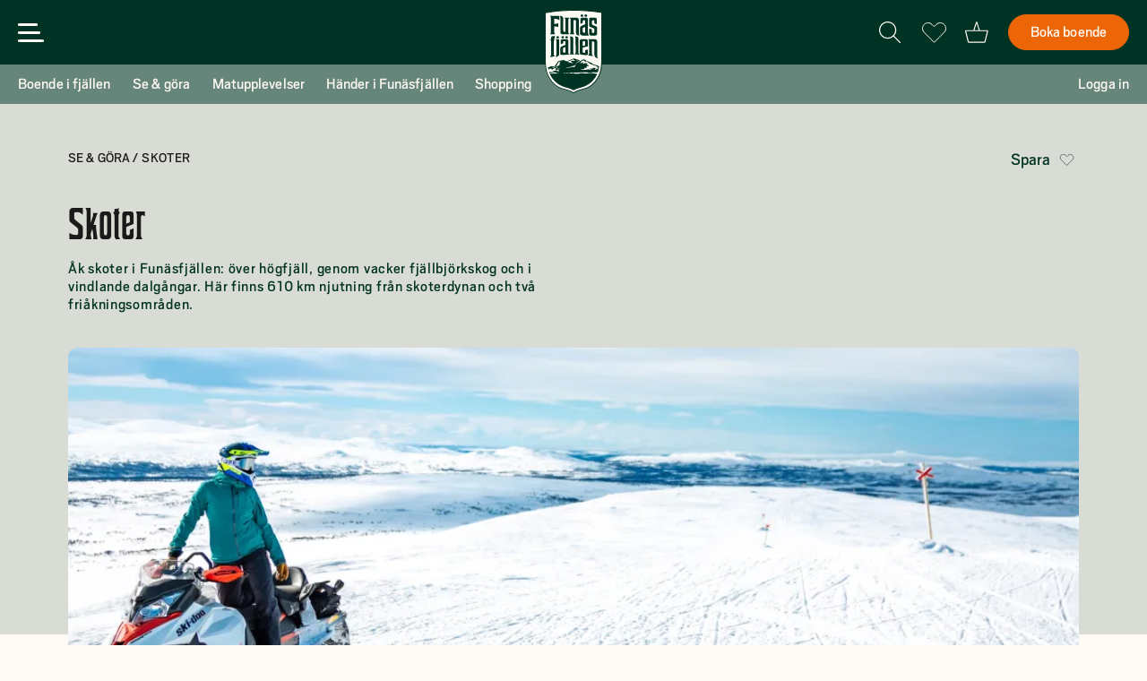

--- FILE ---
content_type: text/html; charset=UTF-8
request_url: https://funasfjallen.se/upplevelser/skoter/
body_size: 68777
content:
<!DOCTYPE html><html lang="sv"><head><meta charSet="utf-8"/><meta http-equiv="x-ua-compatible" content="ie=edge"/><meta name="viewport" content="width=device-width, initial-scale=1, shrink-to-fit=no"/><meta name="generator" content="Gatsby 5.13.7"/><meta data-react-helmet="true" name="google-site-verification" content="Gs0mBlS1RRt1te4-R_f_wb2x8E33l2QNjX3hfjUYAHc"/><meta data-react-helmet="true" charSet="utf-8"/><meta data-react-helmet="true" http-equiv="content-language" content="sv"/><meta data-react-helmet="true" name="language" content="Svenska"/><meta data-react-helmet="true" name="author" content="Funäsfjällen"/><meta data-react-helmet="true" name="author"/><meta data-react-helmet="true" name="description" content="Åk skoter i Funäsfjällen över högfjäll, genom vacker fjällbjörkskog och i vindlande dalgångar. Upptäck 61 mil led och friåkningsområden."/><meta data-react-helmet="true" name="robots" content="index,follow"/><meta data-react-helmet="true" property="og:title" content="Skoter"/><meta data-react-helmet="true" property="og:description" content="Åk skoter i Funäsfjällen över högfjäll, genom vacker fjällbjörkskog och i vindlande dalgångar. Upptäck 61 mil led och friåkningsområden."/><meta data-react-helmet="true" property="og:url" content="https://funasfjallen.se/upplevelser/skoter/"/><meta data-react-helmet="true" property="og:site_name" content="Funäsfjällen"/><meta data-react-helmet="true" property="og:type" content="article"/><meta data-react-helmet="true" property="og:locale" content="sv_SE"/><meta data-react-helmet="true" property="twitter:card" content="summary"/><style data-href="/styles.2e63becab7bb2a938fcb.css" data-identity="gatsby-global-css">@charset "UTF-8";.LiftStatus-module--liftStatusWrapper--f8e99{border:1px solid #003323;border-radius:4px;display:flex;flex:none;flex-direction:column;flex-grow:0;order:0;padding:20px 20px 30px;width:100%}.LiftStatus-module--liftStatusWrapper--f8e99 .LiftStatus-module--textWrapper--38e00{display:flex;width:100%}.LiftStatus-module--liftStatusWrapper--f8e99 .LiftStatus-module--textWrapper--38e00 .LiftStatus-module--left--42130,.LiftStatus-module--liftStatusWrapper--f8e99 .LiftStatus-module--textWrapper--38e00 .LiftStatus-module--right--a3c09{display:flex;flex-direction:column;height:100%;justify-content:space-between}.LiftStatus-module--liftStatusWrapper--f8e99 .LiftStatus-module--textWrapper--38e00 .LiftStatus-module--left--42130{width:60%}.LiftStatus-module--liftStatusWrapper--f8e99 .LiftStatus-module--textWrapper--38e00 .LiftStatus-module--left--42130 .LiftStatus-module--regionTitle--86aaf{font-weight:400;margin-bottom:15px;text-transform:uppercase}.LiftStatus-module--liftStatusWrapper--f8e99 .LiftStatus-module--textWrapper--38e00 .LiftStatus-module--right--a3c09{width:40%}.LiftStatus-module--liftStatusWrapper--f8e99 .LiftStatus-module--textWrapper--38e00 .LiftStatus-module--right--a3c09 p{text-align:right}.LiftStatus-module--liftStatusWrapper--f8e99 .LiftStatus-module--regionTextWrapper--a5fe0{margin-bottom:30px;width:100%}.LiftStatus-module--liftStatusWrapper--f8e99 .LiftStatus-module--liftStatus--148b3{align-items:center;background:#fffaf3;border-bottom:.5px solid #d9dcd4;display:flex;height:50px;justify-content:space-between;padding:16px 0;width:100%}.LiftStatus-module--liftStatusWrapper--f8e99 .LiftStatus-module--liftStatus--148b3 .LiftStatus-module--open--d01dd{align-items:center;color:#003323;display:flex}.LiftStatus-module--liftStatusWrapper--f8e99 .LiftStatus-module--liftStatus--148b3 .LiftStatus-module--open--d01dd:after{background-color:#003323;border-radius:50%;content:"";display:inline-block;height:12px;margin-left:7px;width:12px}.LiftStatus-module--liftStatusWrapper--f8e99 .LiftStatus-module--liftStatus--148b3 .LiftStatus-module--closed--ed474{align-items:center;color:#d23a27;display:flex}.LiftStatus-module--liftStatusWrapper--f8e99 .LiftStatus-module--liftStatus--148b3 .LiftStatus-module--closed--ed474:after{background-color:#d23a27;border-radius:50%;content:"";display:inline-block;height:12px;margin-left:7px;width:12px}.SnowReport-module--snowReportWrapper--b835d .SnowReport-module--title--d0649{font-family:Scout;font-size:18px;font-weight:400;letter-spacing:.04em;line-height:20px;margin-bottom:32px;text-align:left;text-transform:uppercase}.SnowReport-module--snowReportWrapper--b835d .SnowReport-module--grid--7461b{display:flex;flex-direction:row;justify-content:space-between;padding:0 50px}@media(max-width:1024px){.SnowReport-module--snowReportWrapper--b835d .SnowReport-module--grid--7461b{padding:0}}@media(max-width:768px){.SnowReport-module--snowReportWrapper--b835d .SnowReport-module--grid--7461b{padding:0 50px}}@media(max-width:480px){.SnowReport-module--snowReportWrapper--b835d .SnowReport-module--grid--7461b{padding:0}}.SnowReport-module--snowReportWrapper--b835d .SnowReport-module--grid--7461b .SnowReport-module--gridItem--17c67{align-items:center;display:flex;flex-direction:column}.SnowReport-module--snowReportWrapper--b835d .SnowReport-module--grid--7461b .SnowReport-module--gridItem--17c67 p{color:#003323;font-family:Scout;font-weight:400;text-align:center;text-align:left}.SnowReport-module--snowReportWrapper--b835d .SnowReport-module--grid--7461b .SnowReport-module--gridItem--17c67 .SnowReport-module--value--29447{font-size:34px;letter-spacing:0;line-height:34px;margin-bottom:22px;text-align:left;text-transform:uppercase}.SnowReport-module--snowReportWrapper--b835d .SnowReport-module--grid--7461b .SnowReport-module--gridItem--17c67 .SnowReport-module--name--9b991{font-size:18px;letter-spacing:.1px;line-height:20px}.SnowReport-module--snowReportWrapper--b835d .SnowReport-module--loaderWrapper--70702{align-items:center;display:flex;flex-direction:column;height:100px;justify-content:space-around;text-align:center}.SnowReport-module--snowReportWrapper--b835d .SnowReport-module--loader--903c8{animation:SnowReport-module--loader-1--f2958 4.8s linear infinite;height:32px;width:32px}@keyframes SnowReport-module--loader-1--f2958{0%{transform:rotate(0deg)}to{transform:rotate(1turn)}}.SnowReport-module--snowReportWrapper--b835d .SnowReport-module--loader--903c8 span{clip:rect(0,32px,32px,16px);animation:SnowReport-module--loader-2--f445b 1.2s linear infinite;bottom:0;display:block;height:32px;left:0;margin:auto;position:absolute;right:0;top:0;width:32px}@keyframes SnowReport-module--loader-2--f445b{0%{transform:rotate(0deg)}to{transform:rotate(220deg)}}.SnowReport-module--snowReportWrapper--b835d .SnowReport-module--loader--903c8 span:after{clip:rect(0,32px,32px,16px);animation:SnowReport-module--loader-3--85801 1.2s cubic-bezier(.77,0,.175,1) infinite;border:3px solid #003323;border-radius:50%;bottom:0;content:"";height:32px;left:0;margin:auto;position:absolute;right:0;top:0;width:32px}@keyframes SnowReport-module--loader-3--85801{0%{transform:rotate(-140deg)}50%{transform:rotate(-160deg)}to{transform:rotate(140deg)}}.ImageSection-module--imageSectionContainer--60d3b{height:100%;margin:0 auto 40px;max-width:1168px;padding:0 20px}.ImageSection-module--imageSectionContainer--60d3b img{border-radius:4px;-webkit-border-radius:4px;-moz-border-radius:4px;-khtml-border-radius:4px}.ImageSection-module--imageSectionContainer--60d3b .ImageSection-module--emptySpaceWrapper--6fe6c{display:grid;gap:26px;grid-template-columns:calc(50% - 13px) calc(50% - 13px);justify-content:space-between}@media(max-width:768px){.ImageSection-module--imageSectionContainer--60d3b .ImageSection-module--emptySpaceWrapper--6fe6c{display:block}}.ImageSection-module--imageSectionContainer--60d3b .ImageSection-module--emptySpaceWrapper--6fe6c .ImageSection-module--imageRight--aac4e{height:349px;max-width:552px;width:100%}@media(max-width:1024px){.ImageSection-module--imageSectionContainer--60d3b .ImageSection-module--emptySpaceWrapper--6fe6c .ImageSection-module--imageRight--aac4e{margin-right:40px}}@media(max-width:768px){.ImageSection-module--imageSectionContainer--60d3b .ImageSection-module--emptySpaceWrapper--6fe6c .ImageSection-module--imageRight--aac4e{margin-right:0;width:100%}}.ImageSection-module--imageSectionContainer--60d3b .ImageSection-module--emptySpace--192cb{width:100%}.ImageSection-module--imageSectionContainer--60d3b .ImageSection-module--imageAndTextContainer--8f9d7{display:flex;max-width:552px;width:100%}@media(max-width:768px){.ImageSection-module--imageSectionContainer--60d3b .ImageSection-module--imageAndTextContainer--8f9d7{width:100%}}@media(max-width:1024px){.ImageSection-module--imageSectionContainer--60d3b .ImageSection-module--imageAndTextContainer--8f9d7{margin-right:40px}}.ImageSection-module--imageSectionContainer--60d3b .ImageSection-module--imageAndTextContainer--8f9d7 .ImageSection-module--imageAndTextImage--ce018{height:305px;width:50%}@media(max-width:1200px){.ImageSection-module--imageSectionContainer--60d3b .ImageSection-module--imageAndTextContainer--8f9d7 .ImageSection-module--imageAndTextImage--ce018{width:100%}}.ImageSection-module--imageSectionContainer--60d3b .ImageSection-module--imageAndTextContainer--8f9d7 .ImageSection-module--imageAndTextText--90a91{align-self:flex-end;line-height:22px;margin-left:24px;width:50%}@media(max-width:1200px){.ImageSection-module--imageSectionContainer--60d3b .ImageSection-module--imageAndTextContainer--8f9d7 .ImageSection-module--imageAndTextText--90a91{align-self:flex-start;margin-left:0;margin-top:20px;width:100%}.ImageSection-module--imageSectionContainer--60d3b .ImageSection-module--imageAndTextContainer--8f9d7{flex-direction:column}}.ImageSection-module--imageSectionContainer--60d3b .ImageSection-module--imageBorder--226df{border-radius:7px}.ImageSection-module--imageSectionContainer--60d3b .ImageSection-module--credit--3ea31{font-style:italic;padding-right:15px;padding-top:10px;text-align:right}.ImageSection-module--imageSectionContainer--60d3b .ImageSection-module--fullWidthImage--76d5d{margin-top:40px;max-height:300px;width:100%}.ImageSection-module--imageSectionContainer--60d3b .ImageSection-module--doubleImageContainer--aa318{display:flex;height:418px;justify-content:flex-end;margin-top:30px;max-width:calc(50% + 552px)}@media(max-width:1024px){.ImageSection-module--imageSectionContainer--60d3b .ImageSection-module--doubleImageContainer--aa318{margin-right:40px}}@media(max-width:768px){.ImageSection-module--imageSectionContainer--60d3b .ImageSection-module--doubleImageContainer--aa318{flex-direction:column;height:unset;margin-right:0;max-width:100%}}.ImageSection-module--imageSectionContainer--60d3b .ImageSection-module--doubleImageContainer--aa318 .ImageSection-module--doubleImageOne--8bfc5{max-width:360px}@media(max-width:768px){.ImageSection-module--imageSectionContainer--60d3b .ImageSection-module--doubleImageContainer--aa318 .ImageSection-module--doubleImageOne--8bfc5{max-height:400px;max-width:552px}}.ImageSection-module--imageSectionContainer--60d3b .ImageSection-module--doubleImageContainer--aa318 .ImageSection-module--doubleImageTwo--f5540{margin-left:24px;max-width:360px}@media(max-width:768px){.ImageSection-module--imageSectionContainer--60d3b .ImageSection-module--doubleImageContainer--aa318 .ImageSection-module--doubleImageTwo--f5540{margin-left:0;margin-top:30px;max-height:400px;max-width:552px}}.GreenBoxSection-module--section--98474{margin:50px auto;max-width:1168px;padding:20px}@media(max-width:768px){.GreenBoxSection-module--section--98474{margin-bottom:0;max-width:100%}}.GreenBoxSection-module--section--98474 .GreenBoxSection-module--container--8d886{background-color:#d9dcd4;border-radius:4px;color:#003323;max-width:100%;padding:70px}@media(max-width:480px){.GreenBoxSection-module--section--98474 .GreenBoxSection-module--container--8d886{padding:20px}}.GreenBoxSection-module--section--98474 .GreenBoxSection-module--container--8d886 .GreenBoxSection-module--title--30b64{color:#003323;font-family:Teniers;font-size:38px;line-height:42.45px;padding-bottom:28px;width:50%}@media(max-width:768px){.GreenBoxSection-module--section--98474 .GreenBoxSection-module--container--8d886 .GreenBoxSection-module--title--30b64{padding-bottom:10px;width:100%}}.GreenBoxSection-module--section--98474 .GreenBoxSection-module--container--8d886 .GreenBoxSection-module--introText--83f76{font-weight:400;line-height:22px;max-width:552px;padding-bottom:50px;padding-right:20px;width:50%}@media(max-width:768px){.GreenBoxSection-module--section--98474 .GreenBoxSection-module--container--8d886 .GreenBoxSection-module--introText--83f76{line-height:22px;padding-bottom:10px;width:100%}}.GreenBoxSection-module--section--98474 .GreenBoxSection-module--container--8d886 .GreenBoxSection-module--text--ae34a{max-width:552px;width:50%}.GreenBoxSection-module--section--98474 .GreenBoxSection-module--container--8d886 .GreenBoxSection-module--text--ae34a p{font-size:18px;line-height:22px}.GreenBoxSection-module--section--98474 .GreenBoxSection-module--container--8d886 .GreenBoxSection-module--text--ae34a b,.GreenBoxSection-module--section--98474 .GreenBoxSection-module--container--8d886 .GreenBoxSection-module--text--ae34a strong{font-weight:400}.GreenBoxSection-module--section--98474 .GreenBoxSection-module--container--8d886 .GreenBoxSection-module--text--ae34a span{font-weight:300}@media(max-width:768px){.GreenBoxSection-module--section--98474 .GreenBoxSection-module--container--8d886 .GreenBoxSection-module--text--ae34a{column-count:1;width:100%}.GreenBoxSection-module--section--98474 .GreenBoxSection-module--container--8d886 .GreenBoxSection-module--text--ae34a p{line-height:22px}}.GreenBoxSection-module--section--98474 .GreenBoxSection-module--textColumns--9d9f9{display:flex;flex-direction:row;justify-content:space-between}.GreenBoxSection-module--section--98474 .GreenBoxSection-module--textColumns--9d9f9 div:first-of-type{padding-right:25px}.GreenBoxSection-module--section--98474 .GreenBoxSection-module--textColumns--9d9f9 div:first-of-type p:last-of-type{padding-bottom:0}@media(max-width:768px){.GreenBoxSection-module--section--98474 .GreenBoxSection-module--textColumns--9d9f9 div:first-of-type{padding-bottom:10px;padding-right:0}}.GreenBoxSection-module--section--98474 .GreenBoxSection-module--textColumns--9d9f9 div:last-of-type p:last-of-type{padding-bottom:0}@media(max-width:768px){.GreenBoxSection-module--section--98474 .GreenBoxSection-module--textColumns--9d9f9 div p:last-of-type{padding-bottom:10px}.GreenBoxSection-module--section--98474 .GreenBoxSection-module--textColumns--9d9f9 div:last-of-type p:last-of-type{padding-bottom:0}.GreenBoxSection-module--section--98474 .GreenBoxSection-module--textColumns--9d9f9 div:first-of-type p:last-of-type{padding-bottom:8px}.GreenBoxSection-module--section--98474 .GreenBoxSection-module--textColumns--9d9f9{flex-direction:column}}.GreenBoxSection-module--section--98474 .GreenBoxSection-module--author--8ec82{font-style:italic;margin-top:5px;text-align:right;text-transform:capitalize}.VideoSection-module--videoSection--2b8f9{display:flex;justify-content:flex-end;margin:20px auto;max-width:1168px;padding:0 20px}.VideoSection-module--videoSection--2b8f9 .VideoSection-module--wrapper--c519d{width:50%}@media(max-width:1024px){.VideoSection-module--videoSection--2b8f9 .VideoSection-module--wrapper--c519d{padding-right:40px}}@media(max-width:768px){.VideoSection-module--videoSection--2b8f9 .VideoSection-module--wrapper--c519d{justify-content:flex-start;padding-right:0;width:100%}}.VideoSection-module--videoSection--2b8f9 .VideoSection-module--video--dbcc5{max-width:100%}.VideoSection-module--videoSection--2b8f9 .VideoSection-module--video--dbcc5 video{object-fit:cover}@media(max-width:768px){.VideoSection-module--videoSection--2b8f9 .VideoSection-module--video--dbcc5{width:100%}.VideoSection-module--videoSection--2b8f9 .VideoSection-module--video--dbcc5 video{object-fit:contain}}.TwoColumnSection-module--section--b9310{margin:50px 0}@media(max-width:768px){.TwoColumnSection-module--section--b9310{margin:10px 0}}.TwoColumnSection-module--section--b9310 h2{max-width:552px}.TwoColumnSection-module--empty--69cd8,.TwoColumnSection-module--event--b1700,.TwoColumnSection-module--faq--f4849,.TwoColumnSection-module--numbers--5f69a,.TwoColumnSection-module--table--ff2f2,.TwoColumnSection-module--text--9eb8b,.TwoColumnSection-module--widget--5aa41{display:grid;gap:26px;grid-template-columns:calc(50% - 13px) calc(50% - 13px);margin:auto;max-width:1168px;padding:0 20px}@media(max-width:768px){.TwoColumnSection-module--empty--69cd8,.TwoColumnSection-module--event--b1700,.TwoColumnSection-module--faq--f4849,.TwoColumnSection-module--numbers--5f69a,.TwoColumnSection-module--table--ff2f2,.TwoColumnSection-module--text--9eb8b,.TwoColumnSection-module--widget--5aa41{display:block}}.TwoColumnSection-module--widget--5aa41 div{max-width:450px}.TwoColumnSection-module--partners--c34d4{display:grid;gap:25px;grid-template-columns:35% 65%;margin:auto;max-width:1168px;padding:0 20px}@media(max-width:768px){.TwoColumnSection-module--partners--c34d4{display:block}}.TwoColumnSection-module--titleBlock--9d24a{margin-bottom:8px}@media(max-width:767px){.TwoColumnSection-module--titleBlock--9d24a{display:block;line-height:30px;margin-top:30px}}@media(max-width:768px){.TwoColumnSection-module--textBlock--da1c8{margin-bottom:25px}}.TwoColumnSection-module--fillTitleBlock--4a5e9{height:54px;width:100%}@media(max-width:768px){.TwoColumnSection-module--fillTitleBlock--4a5e9{display:none}}.TwoColumnSection-module--image--b5747{display:grid;gap:26px;grid-template-columns:552px auto;margin-left:calc(50vw - 584px);padding-left:20px;width:100%}@media(max-width:1168px){.TwoColumnSection-module--image--b5747{gap:26px;grid-template-columns:calc(50% - 13px) calc(50vw - 13px);margin-left:0;padding-right:20px}}@media(max-width:768px){.TwoColumnSection-module--image--b5747{display:flex;flex-direction:column-reverse}.TwoColumnSection-module--image--b5747 h2{display:none}}.TwoColumnSection-module--image--b5747 .TwoColumnSection-module--imageWrapper--e3a0a{max-height:500px}.TwoColumnSection-module--image--b5747 .TwoColumnSection-module--imageWrapper--e3a0a img{border-radius:4px;-webkit-border-radius:4px;-moz-border-radius:4px;-khtml-border-radius:4px;max-height:500px}.TwoColumnSection-module--numberBlocks--a7e3a{column-gap:20px;display:grid;grid-template-columns:repeat(5,1fr);margin-right:0;overflow-x:scroll;row-gap:70px}@media(max-width:768px){.TwoColumnSection-module--numberBlocks--a7e3a{column-gap:20px;margin-top:10px;row-gap:30px;width:100%}}.TwoColumnSection-module--numberBlocks--a7e3a .TwoColumnSection-module--block--2cff7 .TwoColumnSection-module--numberTitle--c59d2{font-family:scout;font-size:30px;font-weight:400;line-height:34px;margin-bottom:20px;padding-left:0;white-space:nowrap}.TwoColumnSection-module--extraContent--372b4{display:flex;margin-top:20px;width:100%}@media(max-width:480px){.TwoColumnSection-module--extraContent--372b4{flex-direction:column}}.TwoColumnSection-module--extraContent--372b4 .TwoColumnSection-module--button--1fd86{margin-right:12px}@media(max-width:480px){.TwoColumnSection-module--extraContent--372b4 .TwoColumnSection-module--button--1fd86{margin-bottom:10px;width:fit-content}}.TwoColumnSection-module--extraContent--372b4 .TwoColumnSection-module--link--5addd{align-items:center;display:flex;margin-right:20px}@media(max-width:480px){.TwoColumnSection-module--extraContent--372b4 .TwoColumnSection-module--link--5addd{margin-bottom:20px}}.TwoColumnSection-module--extraContent--372b4 .TwoColumnSection-module--link--5addd .TwoColumnSection-module--icon--34581{margin-right:6px}.TwoColumnSection-module--extraContent--372b4 .TwoColumnSection-module--link--5addd .TwoColumnSection-module--arrow--592ad{margin-left:10px}.TwoColumnSection-module--extraContent--372b4 .TwoColumnSection-module--link--5addd:hover{color:#66857b}.TwoColumnSection-module--extraContent--372b4 .TwoColumnSection-module--link--5addd:hover .TwoColumnSection-module--arrow--592ad path,.TwoColumnSection-module--extraContent--372b4 .TwoColumnSection-module--link--5addd:hover .TwoColumnSection-module--icon--34581 path{fill:#66857b}.TwoColumnSection-module--eventInfoWrapper--104a1 .TwoColumnSection-module--eventInfo--14516{column-gap:20px;display:grid;grid-template-columns:minmax(auto,100px) auto;height:fit-content;row-gap:20px}.TwoColumnSection-module--eventInfoWrapper--104a1 p{max-width:552px}.TwoColumnSection-module--eventInfoWrapper--104a1 .TwoColumnSection-module--button--1fd86{width:fit-content}.TwoColumnSection-module--eventInfoWrapper--104a1 .TwoColumnSection-module--datesWrapper--adf64{display:flex;flex-direction:column}.TwoColumnSection-module--logoAndLinkWrapper--20f07{display:grid;gap:10px;grid-template-columns:repeat(4,1fr)}@media(max-width:1024px){.TwoColumnSection-module--logoAndLinkWrapper--20f07{grid-template-columns:repeat(auto-fit,minmax(150px,1fr))}}.TwoColumnSection-module--logoAndLinkWrapper--20f07 .TwoColumnSection-module--logoImage--a7766{max-height:100px}.ArticlePuffsSection-module--articlePuffsSection--2f846{background-color:#d9dcd4;margin:30px 0;width:100%}.ArticlePuffsSection-module--articlePuffsSection--2f846 p{color:#003323;font-family:Scout;font-size:18px;font-weight:300;line-height:22px}.ArticlePuffsSection-module--articlePuffsSection--2f846 .ArticlePuffsSection-module--wrapper--09444{margin:0 auto;max-width:1168px;padding:80px 20px}@media(max-width:768px){.ArticlePuffsSection-module--articlePuffsSection--2f846 .ArticlePuffsSection-module--wrapper--09444{padding:20px}}.ArticlePuffsSection-module--articlePuffsSection--2f846 .ArticlePuffsSection-module--wrapper--09444 .ArticlePuffsSection-module--title--e4497{color:#003323;font-family:Teniers;font-size:48px;font-style:normal;font-weight:400;line-height:50px;margin-bottom:50px}@media(max-width:768px){.ArticlePuffsSection-module--articlePuffsSection--2f846 .ArticlePuffsSection-module--wrapper--09444 .ArticlePuffsSection-module--title--e4497{font-size:38px;line-height:42px;margin-bottom:30px}}.ArticlePuffsSection-module--articlePuffsSection--2f846 .ArticlePuffsSection-module--wrapper--09444 .ArticlePuffsSection-module--cardWrapper--c842b{display:flex;flex-direction:row}@media(max-width:768px){.ArticlePuffsSection-module--articlePuffsSection--2f846 .ArticlePuffsSection-module--wrapper--09444 .ArticlePuffsSection-module--cardWrapper--c842b{flex-direction:column}}.ArticlePuffsSection-module--puffCard--0be07.ArticlePuffsSection-module--double--37d84:first-of-type{margin-right:25px}@media(max-width:768px){.ArticlePuffsSection-module--puffCard--0be07.ArticlePuffsSection-module--double--37d84:first-of-type{margin-bottom:50px}}.ArticlePuffsSection-module--puffCard--0be07 .ArticlePuffsSection-module--image--c1343{border-radius:4px;-webkit-border-radius:4px;-moz-border-radius:4px;-khtml-border-radius:4px;height:271px;margin-bottom:20px;width:100%}.ArticlePuffsSection-module--puffCard--0be07 .ArticlePuffsSection-module--image--c1343 img{border-radius:4px;-webkit-border-radius:4px}.ArticlePuffsSection-module--puffCard--0be07 .ArticlePuffsSection-module--puffTitle--c98df{font-size:28px;line-height:36px;margin-bottom:8px}@media(max-width:768px){.ArticlePuffsSection-module--puffCard--0be07 .ArticlePuffsSection-module--puffTitle--c98df{display:none}}.ArticlePuffsSection-module--puffCard--0be07 .ArticlePuffsSection-module--text--9bce9{margin-bottom:30px;margin-right:70px}@media(max-width:768px){.ArticlePuffsSection-module--puffCard--0be07 .ArticlePuffsSection-module--text--9bce9{margin-right:0;margin-top:20px}}.ArticlePuffsSection-module--puffCard--0be07 .ArticlePuffsSection-module--button--63ba4{width:fit-content}.ArticlePuffsSection-module--puffCard--0be07.ArticlePuffsSection-module--single--76f6a{display:flex;flex-direction:row}@media(max-width:768px){.ArticlePuffsSection-module--puffCard--0be07.ArticlePuffsSection-module--single--76f6a{flex-direction:column}}.ArticlePuffsSection-module--puffCard--0be07.ArticlePuffsSection-module--single--76f6a .ArticlePuffsSection-module--textSection--6a898{width:50%}@media(max-width:768px){.ArticlePuffsSection-module--puffCard--0be07.ArticlePuffsSection-module--single--76f6a .ArticlePuffsSection-module--textSection--6a898{width:100%}}.ArticlePuffsSection-module--puffCard--0be07.ArticlePuffsSection-module--single--76f6a .ArticlePuffsSection-module--image--c1343{border-radius:4px;-webkit-border-radius:4px;-moz-border-radius:4px;-khtml-border-radius:4px;margin-right:120px;width:50%}.ArticlePuffsSection-module--puffCard--0be07.ArticlePuffsSection-module--single--76f6a .ArticlePuffsSection-module--image--c1343 img{border-radius:4px;-webkit-border-radius:4px}@media(max-width:768px){.ArticlePuffsSection-module--puffCard--0be07.ArticlePuffsSection-module--single--76f6a .ArticlePuffsSection-module--image--c1343{margin-right:0;width:100%}}.ArticlePuffsSection-module--puffCard--0be07.ArticlePuffsSection-module--single--76f6a .ArticlePuffsSection-module--text--9bce9{margin-bottom:40px;margin-right:0}.ArticlePuffsSection-module--puffCard--0be07.ArticlePuffsSection-module--single--76f6a .ArticlePuffsSection-module--puffTitle--c98df{color:#003323;font-size:48px;line-height:50px}@media(max-width:768px){.ArticlePuffsSection-module--puffCard--0be07.ArticlePuffsSection-module--single--76f6a .ArticlePuffsSection-module--puffTitle--c98df{display:none}}.ArticlePuffsSection-module--puffCard--0be07.ArticlePuffsSection-module--double--37d84{width:50%}@media(max-width:768px){.ArticlePuffsSection-module--puffCard--0be07.ArticlePuffsSection-module--double--37d84{width:100%}}.YoutubeSection-module--section--9a376{align-items:center;align-self:center;display:flex;flex-direction:column;justify-content:center;margin:20px auto 60px;max-width:1168px;padding:0 20px;text-align:center;width:100%}.YoutubeSection-module--section--9a376 .YoutubeSection-module--textContainer--fccda{margin-bottom:50px}.YoutubeSection-module--section--9a376 .YoutubeSection-module--textContainer--fccda .YoutubeSection-module--title--29a83{margin-bottom:20px}.YoutubeSection-module--section--9a376 .YoutubeSection-module--textContainer--fccda p{font-weight:500;text-align:center}.YoutubeSection-module--section--9a376 .YoutubeSection-module--mediaContainer--ae743{height:auto;max-width:744px;min-height:420px;width:100%}@media(max-width:480px){.YoutubeSection-module--section--9a376 .YoutubeSection-module--mediaContainer--ae743{min-height:315px}}@media(max-width:768px){.YoutubeSection-module--section--9a376{margin:0 auto 60px}}.PagePuffsSection-module--section--71370{height:100%;margin:30px auto 90px;max-width:1168px;padding:0 20px}@media(max-width:768px){.PagePuffsSection-module--section--71370{margin:10px auto 90px}}.PagePuffsSection-module--grid--eb8b2{grid-column-gap:24px;display:grid;grid-template-columns:repeat(3,minmax(0,1fr))}@media(max-width:768px){.PagePuffsSection-module--grid--eb8b2{grid-template-columns:repeat(2,minmax(0,1fr))}}@media(max-width:480px){.PagePuffsSection-module--grid--eb8b2{grid-template-columns:repeat(1,minmax(0,1fr))}}.PagePuffsSection-module--title--323e8{color:#003323;font-size:48px;line-height:40px;margin-bottom:20px}.PagePuffsSection-module--image--3d670{border-radius:4px;-webkit-border-radius:4px;-moz-border-radius:4px;-khtml-border-radius:4px;height:360px;-webkit-mask-image:radial-gradient(#fff,#000);width:auto}@media(max-width:1300px){.PagePuffsSection-module--image--3d670{height:300px;max-width:360px}}.PagePuffsSection-module--image--3d670 img{border-radius:4px;-webkit-border-radius:4px;-moz-border-radius:4px;-khtml-border-radius:4px}.PagePuffsSection-module--image--3d670 img:hover{transform:scale(1.05);transition:transform .5s ease 0s}.PagePuffsSection-module--card--f16ac{display:block;height:fit-content;max-width:360px;overflow:hidden;width:100%}.PagePuffsSection-module--imageWrapper--b478a{position:relative;width:100%}.PagePuffsSection-module--textWrapper--ad314{display:flex;flex-direction:column;gap:4px;margin-bottom:12px;margin-top:12px;max-width:360px;padding:8px;position:relative}.PagePuffsSection-module--textWrapper--ad314 .PagePuffsSection-module--pageTitle--8b943{font-family:Scout;font-size:20px;font-weight:400;letter-spacing:.1px;line-height:24px;text-align:left}.PagePuffsSection-module--textWrapper--ad314 .PagePuffsSection-module--description--3bacd{margin-bottom:12px}.PagePuffsSection-module--textBox--756c6{background-color:#fffaf3;border-radius:4px;bottom:10px;padding:6px;position:absolute;right:10px;-webkit-transform:translateZ(0)}.PagePuffsSection-module--textBox--756c6 .PagePuffsSection-module--text--7c361{font-family:Scout;font-size:18px;font-style:normal;font-weight:300;line-height:18px}.PagePuffsSection-module--priceBox--2dfef{background-color:#66857b;border-radius:6px;padding:6px;position:absolute;right:10px;top:10px;-webkit-transform:translateZ(0)}.PagePuffsSection-module--priceBox--2dfef .PagePuffsSection-module--price--7c209{color:#fff;font-weight:700}.PagePuffsSection-module--dateWrapper--1dd2b{bottom:10px;display:flex;flex-direction:row;gap:8px;left:10px;position:absolute}.PagePuffsSection-module--dateWrapper--1dd2b .PagePuffsSection-module--datesBox--7f46c{background-color:#4f8fcc;border-radius:4px;overflow:hidden;padding:6px;-webkit-transform:translateZ(0)}.PagePuffsSection-module--dateWrapper--1dd2b .PagePuffsSection-module--datesBox--7f46c p{color:#fffaf3;overflow:hidden;text-overflow:ellipsis;white-space:nowrap}*,:after,:before{box-sizing:border-box}html{-webkit-text-size-adjust:100%;-webkit-tap-highlight-color:rgba(0,0,0,0);font-family:sans-serif;line-height:1.15;min-height:-webkit-fill-available}article,aside,figcaption,figure,footer,header,hgroup,main,nav,section{display:block}body{background-color:#fff;color:#000;margin:0;text-align:left}[tabindex="-1"]:focus:not(:focus-visible){outline:0!important}hr{box-sizing:content-box;height:0;overflow:visible}abbr[data-original-title],abbr[title]{border-bottom:0;cursor:help;text-decoration:underline;-webkit-text-decoration:underline dotted;text-decoration:underline dotted;-webkit-text-decoration-skip-ink:none;text-decoration-skip-ink:none}address{font-style:normal;line-height:inherit}address,dl,ol,ul{margin-bottom:1rem}dl,ol,ul{margin-top:0}ol ol,ol ul,ul ol,ul ul{margin-bottom:0}dd{margin-bottom:.5rem;margin-left:0}blockquote{margin:0 0 1rem}b,strong{font-weight:700}small{font-size:.8rem}sub,sup{font-size:.75rem;line-height:0;position:relative;vertical-align:baseline}sub{bottom:-.25em}sup{top:-.5em}a{background-color:transparent}a:not([href]):not([class]),a:not([href]):not([class]):hover{color:inherit;text-decoration:none}code,kbd,pre,samp{font-size:1em}pre{-ms-overflow-style:scrollbar;margin-bottom:1rem;margin-top:0;overflow:auto}figure{margin:0 0 1rem}img{border-style:none}img,svg{vertical-align:middle}svg{overflow:hidden}table{border-collapse:collapse}caption{caption-side:bottom;color:#000;padding-bottom:1rem;padding-top:1rem;text-align:left}th{text-align:inherit}label{display:inline-block;margin-bottom:1rem}button{border-radius:0}button:focus{outline:1px dotted;outline:5px auto -webkit-focus-ring-color}button,input,optgroup,select,textarea{font-family:inherit;font-size:inherit;line-height:inherit;margin:0}button,input{overflow:visible}button,select{text-transform:none}[role=button]{cursor:pointer}select{word-wrap:normal}[type=button],[type=reset],[type=submit],button{-webkit-appearance:button}[type=button]:not(:disabled),[type=reset]:not(:disabled),[type=submit]:not(:disabled),button:not(:disabled){cursor:pointer}[type=button]::-moz-focus-inner,[type=reset]::-moz-focus-inner,[type=submit]::-moz-focus-inner,button::-moz-focus-inner{border-style:none;padding:0}input[type=checkbox],input[type=radio]{box-sizing:border-box;padding:0}textarea{overflow:auto;resize:vertical}fieldset{border:0;margin:0;min-width:0;padding:0}legend{color:inherit;display:block;font-size:1.5rem;line-height:inherit;margin-bottom:.5rem;max-width:100%;padding:0;white-space:normal;width:100%}progress{vertical-align:baseline}[type=number]::-webkit-inner-spin-button,[type=number]::-webkit-outer-spin-button{height:auto}[type=search]{-webkit-appearance:none;outline-offset:-2px}[type=search]::-webkit-search-decoration{-webkit-appearance:none}::-webkit-file-upload-button{-webkit-appearance:button;font:inherit}output{display:inline-block}summary{cursor:pointer;display:list-item}template{display:none}[hidden]{display:none!important}@font-face{font-display:swap;font-family:Scout;font-style:normal;font-weight:400;src:url(/static/Scout-Regular-901059298e645d8e1e33d32583b4e43a.otf) format("opentype")}@font-face{font-display:swap;font-family:Teniers;font-style:normal;font-weight:400;src:url(/static/Teniers-Regular-c9dd85f6e7de326e74bfbca2688069dd.otf) format("opentype")}body,html{-webkit-font-smoothing:antialiased;-moz-osx-font-smoothing:grayscale;color:#1a1a1a;font-family:Scout,sans-serif;font-size:18px;font-weight:300;line-height:22px;overflow-x:hidden}.h1,.h2,.h3,.h4,.h5,.h6,h1,h2,h3,h4,h5,h6{color:#1a1a1a;font-family:Teniers,sans-serif;font-weight:400;letter-spacing:-.25px;line-height:54px;margin:0}label,ol,p,ul{list-style:none;margin:0;padding:0}li{line-height:22px;margin:0}a{color:#1a1a1a;font-weight:400;letter-spacing:.1px;text-decoration:none}a:not([href]):hover{text-decoration:underline}.light{font-weight:300}.regular{font-weight:400}.title1{font-size:34px;line-height:41px}.title2{font-size:28px;line-height:38px}p{line-height:20px}.small{font-size:18px;line-height:22px}.medium{font-size:18px;line-height:20px}.large{font-size:24px;line-height:32px}.extraLarge{font-size:48px;line-height:50px}@media(min-width:768px){.title1{font-size:78px;line-height:87px}.title2{font-size:48px;line-height:50px}.title3{font-size:38px;line-height:44px}p{line-height:24px}.small,p{font-size:18px}.small{line-height:18px}.medium{font-size:20px;line-height:24px}.large{font-size:24px;line-height:32px}.extraLarge{font-size:78px;line-height:74px}}body{background-color:#fffaf3;height:100vh;overflow-x:hidden;overflow:auto;scroll-behavior:smooth;scroll-snap-type:y mandatory}.root{min-height:100vh}.overflow-hidden{overflow:hidden}.mhForm__label.mhForm__label--email{color:#fff;font-family:Scout,sans-serif;font-size:28px;margin-bottom:20px;padding-top:9px}.mhForm__label.mhForm__label--checkbox{width:400px}@media(max-width:480px){.mhForm__input.mhForm__input--email,.mhForm__label.mhForm__label--checkbox{width:100%}}.buttonLink{background-color:#ec6608;border:1px solid #ec6608;border-radius:100px;color:#fffaf3;display:block;font-size:18px;letter-spacing:.1px;line-height:22px;opacity:1;padding:8px 24px;text-align:center;transition:transform .2s ease-out;white-space:nowrap;width:fit-content}.buttonLink:hover{box-shadow:0 1px 12px rgba(0,0,0,.3);transform:scale(1.04)}@media(max-width:480px){.buttonLink{font-size:17px;padding:8px 22px}}.webbshopLink{margin-right:24px}.buttonLinkGreen{background-color:#003323;color:#fffaf3}.buttonLinkGreen,.buttonLinkGreenOutline{border:1px solid #003323;width:fit-content}.buttonLinkGreenOutline{background-color:transparent;color:#003323}.Button-module--primary--656b3{background-color:#ec6608;border:1px solid #ec6608;border-radius:100px;color:#fffaf3;font-size:18px;letter-spacing:.1px;line-height:22px;opacity:1;padding:8px 24px;text-align:center;transition:background-color .2s ease,border-color .2s ease,color .2s ease,transform .2s ease-out;white-space:nowrap}.Button-module--primary--656b3.Button-module--disabled--8b108{background-color:rgba(236,102,8,.6);border-color:rgba(236,102,8,.6)}@media(hover:hover){.Button-module--primary--656b3:hover{box-shadow:0 1px 12px rgba(0,0,0,.3);transform:scale(1.04)}}.Button-module--primary--656b3:active{box-shadow:0 1px 12px rgba(0,0,0,.3);transform:scale(1.04)}.Button-module--primary--656b3:focus{outline:none}.Button-module--primarySmall--451cf{background-color:#ec6608;border:1px solid #ec6608;border-radius:100px;color:#fffaf3;font-size:18px;letter-spacing:.1px;line-height:22px;opacity:1;padding:8px 16px;text-align:center;transition:background-color .2s ease,border-color .2s ease,color .2s ease,transform .2s ease-out;white-space:nowrap}.Button-module--primarySmall--451cf.Button-module--disabled--8b108{background-color:rgba(236,102,8,.6);border-color:rgba(236,102,8,.6)}@media(hover:hover){.Button-module--primarySmall--451cf:hover{box-shadow:0 1px 12px rgba(0,0,0,.3);transform:scale(1.04)}}.Button-module--primarySmall--451cf:active{box-shadow:0 1px 12px rgba(0,0,0,.3);transform:scale(1.04)}.Button-module--primarySmall--451cf:focus{outline:none}.Button-module--primaryReverse--179f9{background-color:#fffaf3;border:1px solid #ec6608;border-radius:100px;color:#ec6608;font-size:18px;letter-spacing:.1px;line-height:22px;opacity:1;padding:8px 24px;text-align:center;text-transform:uppercase;transition:background-color .2s ease,border-color .2s ease,color .2s ease,transform .2s ease-out;white-space:nowrap}.Button-module--primaryReverse--179f9.Button-module--disabled--8b108{background-color:rgba(255,250,243,.6);border-color:rgba(236,102,8,.6)}@media(hover:hover){.Button-module--primaryReverse--179f9:hover{box-shadow:0 1px 12px rgba(0,0,0,.3);transform:scale(1.04)}}.Button-module--primaryReverse--179f9:active{box-shadow:0 1px 12px rgba(0,0,0,.3);transform:scale(1.04)}.Button-module--primaryReverse--179f9:focus{outline:none}.Button-module--secondary--03e23{background-color:transparent;border:1px solid #000;border-radius:100px;color:#000;font-size:18px;letter-spacing:.1px;line-height:22px;opacity:1;padding:8px 24px;text-align:center;text-transform:uppercase;transition:background-color .2s ease,border-color .2s ease,color .2s ease,transform .2s ease-out;white-space:nowrap}.Button-module--secondary--03e23.Button-module--disabled--8b108{border-color:rgba(0,0,0,.5);color:rgba(0,0,0,.5)}@media(hover:hover){.Button-module--secondary--03e23:hover{border-color:rgba(0,0,0,.5);color:rgba(0,0,0,.5);transform:scale(1.04)}}.Button-module--secondary--03e23:active{background-color:rgba(0,0,0,.1);border-color:rgba(0,0,0,.1);transform:scale(1.04)}.Button-module--secondary--03e23:focus{outline:none}.Button-module--secondaryReverse--344bc{background-color:transparent;border:1px solid #fff;border-radius:100px;color:#fff;font-size:18px;letter-spacing:.1px;line-height:22px;opacity:1;padding:8px 24px;text-align:center;text-transform:uppercase;transition:background-color .2s ease,border-color .2s ease,color .2s ease,transform .2s ease-out;white-space:nowrap}.Button-module--secondaryReverse--344bc.Button-module--disabled--8b108{border-color:hsla(0,0%,100%,.5);color:hsla(0,0%,100%,.5)}@media(hover:hover){.Button-module--secondaryReverse--344bc:hover{border-color:hsla(0,0%,100%,.5);color:hsla(0,0%,100%,.5);transform:scale(1.04)}}.Button-module--secondaryReverse--344bc:active{background-color:hsla(0,0%,100%,.1);border-color:hsla(0,0%,100%,.1);transform:scale(1.04)}.Button-module--secondaryReverse--344bc:focus{outline:none}.Button-module--green--d1518{background-color:#003323;border:1px solid #003323;border-radius:100px;color:#fffaf3;font-size:18px;letter-spacing:.1px;line-height:22px;opacity:1;padding:8px 24px;text-align:center;transition:background-color .2s ease,border-color .2s ease,color .2s ease,transform .2s ease-out;white-space:nowrap}.Button-module--green--d1518.Button-module--disabled--8b108{background-color:rgba(0,51,35,.6);border-color:rgba(0,51,35,.6)}@media(hover:hover){.Button-module--green--d1518:hover{box-shadow:0 1px 12px rgba(0,0,0,.3);transform:scale(1.04)}}.Button-module--green--d1518:active{box-shadow:0 1px 12px rgba(0,0,0,.3);transform:scale(1.04)}.Button-module--green--d1518:focus{outline:none}.Button-module--greenOutline--9c59d{background-color:#fffaf3;border:1px solid #003323;border-radius:100px;color:#003323;font-size:18px;letter-spacing:.1px;line-height:22px;opacity:1;padding:8px 24px;text-align:center;transition:background-color .2s ease,border-color .2s ease,color .2s ease,transform .2s ease-out;white-space:nowrap}.Button-module--greenOutline--9c59d.Button-module--disabled--8b108{background-color:rgba(255,250,243,.6);border-color:rgba(0,51,35,.6)}@media(hover:hover){.Button-module--greenOutline--9c59d:hover{box-shadow:0 1px 12px rgba(0,0,0,.3);transform:scale(1.04)}}.Button-module--greenOutline--9c59d:active{box-shadow:0 1px 12px rgba(0,0,0,.3);transform:scale(1.04)}.Button-module--greenOutline--9c59d:focus{outline:none}@media(hover:hover){.Button-module--greenOutline--9c59d:hover{background-color:#66857b;border-color:#66857b;color:#fffaf3;transform:scale(1.04)}}.Footer-module--footer--51bf6{background-color:#003323;color:#fffaf3;overflow:hidden;padding:60px 20px 20px;position:relative;width:100%}@media(min-width:1201px){.Footer-module--footer--51bf6{padding:60px 156px 20px}}.Footer-module--footer--51bf6 .Footer-module--errorMessage--47d0b{bottom:-30px;color:#ff6961;left:20px;opacity:1;position:absolute}.Footer-module--footer--51bf6 .Footer-module--hide--e6d28{opacity:0;transition:opacity 1s}.Footer-module--footer--51bf6 .Footer-module--topBorder--99698{background-color:#003323;border-radius:30px 30px 0 0;height:30px;left:0;position:absolute;right:0;top:-30px}.Footer-module--footer__inner--1a4ae{display:grid;grid-template-columns:auto auto;margin:auto;max-width:1168px}@media(max-width:768px){.Footer-module--footer__inner--1a4ae{display:flex;flex-direction:column}}.Footer-module--footer__inner--1a4ae .Footer-module--infoColumn--4ce24 .Footer-module--newsletter--5fbe6{display:flex;flex-direction:column;position:relative}.Footer-module--footer__inner--1a4ae .Footer-module--infoColumn--4ce24 .Footer-module--newsletter--5fbe6 label{font-size:28px;margin-bottom:20px;padding-top:9px}.Footer-module--footer__inner--1a4ae .Footer-module--infoColumn--4ce24 .Footer-module--newsletter--5fbe6 input{background-color:#fffaf3;border:none;border-radius:26px;height:40px;padding:10.5px 20px;width:316px}.Footer-module--footer__inner--1a4ae .Footer-module--infoColumn--4ce24 .Footer-module--newsletter--5fbe6 input::placeholder{opacity:70%}@media(max-width:768px){.Footer-module--footer__inner--1a4ae .Footer-module--infoColumn--4ce24 .Footer-module--newsletter--5fbe6 input{width:100%}}.Footer-module--footer__inner--1a4ae .Footer-module--infoColumn--4ce24 .Footer-module--newsletter--5fbe6 input:focus,.Footer-module--footer__inner--1a4ae .Footer-module--infoColumn--4ce24 .Footer-module--newsletter--5fbe6 input:focus-visible{border:2px solid #ec6608;outline:none}.Footer-module--footer__inner--1a4ae .Footer-module--infoColumn--4ce24 .Footer-module--newsletter--5fbe6 .Footer-module--inputContainer--1514e{height:40px;position:relative;width:316px}.Footer-module--footer__inner--1a4ae .Footer-module--infoColumn--4ce24 .Footer-module--newsletter--5fbe6 .Footer-module--button--52189{align-items:center;background-color:#003323;border:none;border-radius:50px;display:flex;height:32px;justify-content:space-around;position:absolute;right:5px;top:50%;transform:translateY(-50%);width:32px}@media(max-width:768px){.Footer-module--footer__inner--1a4ae .Footer-module--infoColumn--4ce24 .Footer-module--newsletter--5fbe6 .Footer-module--button--52189{left:auto;right:5px}}.Footer-module--footer__inner--1a4ae .Footer-module--infoColumn--4ce24 .Footer-module--newsletter--5fbe6 .Footer-module--button--52189 div{margin:0}.Footer-module--footer__inner--1a4ae .Footer-module--infoColumn--4ce24 .Footer-module--newsletter--5fbe6 .Footer-module--button--52189 div svg{height:20px;margin-bottom:1.5px;width:16px}.Footer-module--footer__inner--1a4ae .Footer-module--infoColumn--4ce24 .Footer-module--newsletter--5fbe6 .Footer-module--button--52189 div svg path{fill:#fffaf3}.Footer-module--footer__inner--1a4ae .Footer-module--socialMedia--47742{align-items:center;display:flex;margin-top:40px}.Footer-module--footer__inner--1a4ae .Footer-module--socialMedia__item--908e6{margin-right:20px}.Footer-module--footer__inner--1a4ae .Footer-module--footerMenu--8c622{display:grid;grid-template-columns:auto auto}@media(max-width:768px){.Footer-module--footer__inner--1a4ae .Footer-module--footerMenu--8c622{margin-top:20px}}.Footer-module--footer__inner--1a4ae .Footer-module--footerMenu--8c622 .Footer-module--menuColumn--dd255 .Footer-module--menuTitle--8342f{font-size:18px;margin-bottom:20px;text-transform:uppercase}.Footer-module--footer__inner--1a4ae .Footer-module--footerMenu--8c622 .Footer-module--menuColumn--dd255 li{margin-bottom:2px}.Footer-module--footer__inner--1a4ae .Footer-module--footerMenu--8c622 .Footer-module--menuColumn--dd255 li .Footer-module--subItem--cc37d{color:#fffaf3;font-weight:300}.Footer-module--footer__inner--1a4ae .Footer-module--footerMenu--8c622 .Footer-module--menuColumn--dd255 li .Footer-module--activeItem--6c9ba,.Footer-module--footer__inner--1a4ae .Footer-module--footerMenu--8c622 .Footer-module--menuColumn--dd255 li .Footer-module--subItem--cc37d:hover{color:#66857b}.Footer-module--footer__inner--1a4ae .Footer-module--footerMenu--8c622 .Footer-module--menuColumn--dd255 .Footer-module--buttonWrapper--e2fe7{margin-top:20px;transition:background-color .2s ease,border-color .2s ease,color .2s ease,transform .2s ease-out}.Footer-module--footer__inner--1a4ae .Footer-module--footerMenu--8c622 .Footer-module--menuColumn--dd255 .Footer-module--buttonWrapper--e2fe7:hover{transform:scale(1.04)}.Footer-module--footer__inner--1a4ae .Footer-module--footerMenu--8c622 .Footer-module--menuColumn--dd255 .Footer-module--buttonWrapper--e2fe7 .Footer-module--button--52189{background-color:#ec6608;border-radius:20px;color:#fffaf3;line-height:24px;padding:8px 15.5px;white-space:nowrap}.Footer-module--footer__inner--1a4ae .Footer-module--footerMenu--8c622 .Footer-module--menuColumn--dd255 .Footer-module--buttonWrapper--e2fe7 .Footer-module--button--52189:hover{box-shadow:0 1px 12px rgba(0,0,0,.3)}@media(max-width:768px){.Footer-module--footer__inner--1a4ae .Footer-module--footerMenu--8c622 .Footer-module--menuColumn--dd255 .Footer-module--buttonWrapper--e2fe7 .Footer-module--button--52189{display:none}}.Footer-module--footer--51bf6 hr{color:#fffaf3;margin:50px auto 20px;max-width:1168px}@media(max-width:768px){.Footer-module--footer--51bf6 hr{display:none}}.Wysiwyg-module--wysiwyg--79dcb{margin-left:auto;margin-right:auto;max-width:552px;width:100%}.Wysiwyg-module--wysiwyg--79dcb p{font-size:18px;line-height:22px;margin-bottom:10px}.Wysiwyg-module--wysiwyg--79dcb p:last-child{margin-bottom:0}.Wysiwyg-module--wysiwyg--79dcb b,.Wysiwyg-module--wysiwyg--79dcb strong{font-weight:400}.Wysiwyg-module--wysiwyg--79dcb a{font-weight:300;text-decoration:underline}.Wysiwyg-module--wysiwyg--79dcb a:hover{color:#66857b}.Wysiwyg-module--wysiwyg--79dcb span{font-weight:300!important}.Wysiwyg-module--wysiwyg--79dcb ul{font-size:18px;list-style:disc;margin-bottom:22px;padding-left:18px}.Wysiwyg-module--wysiwyg--79dcb h2{font-size:38px;line-height:44px}.GlobalMessage-module--globalMessage--5c3d4{background-color:#fffaf3;box-shadow:0 1px 10px #003323;color:#ec6608;padding:12px 0;position:fixed;top:116px;width:100%;z-index:102}@media(max-width:768px){.GlobalMessage-module--globalMessage--5c3d4{top:80px}}.GlobalMessage-module--globalMessage--5c3d4 .GlobalMessage-module--inner--8fd81{margin:auto;max-width:1500px;padding:0 20px;position:relative;text-align:center;width:100%}.GlobalMessage-module--globalMessage--5c3d4 .GlobalMessage-module--inner--8fd81 p{font-weight:400;text-align:center}.GlobalMessage-module--globalMessage--5c3d4 .GlobalMessage-module--inner--8fd81 .GlobalMessage-module--icon--b3220{justify-self:flex-end;margin-left:20px;position:absolute;right:20px;top:0}.GlobalMessage-module--globalMessage--5c3d4 .GlobalMessage-module--inner--8fd81 .GlobalMessage-module--icon--b3220:hover{cursor:pointer}@media(max-width:768px){.GlobalMessage-module--globalMessage--5c3d4 .GlobalMessage-module--inner--8fd81{padding:0 50px}}.GlobalMessage-module--globalMessage--5c3d4 a,.GlobalMessage-module--globalMessage--5c3d4 span{font-family:Scout,sans-serif!important;font-weight:400!important}.GlobalMessage-module--hide--e87dc{display:none}.DesktopNavigation-module--content--5f302{color:#fffaf3;display:none;height:116px;width:100%}@media(min-width:769px){.DesktopNavigation-module--content--5f302{display:block}}.DesktopNavigation-module--content--5f302 .DesktopNavigation-module--logo--8d4cc{height:93px;left:0;margin:auto;position:absolute;right:0;text-align:center;top:10.6px;width:64px;z-index:101}.DesktopNavigation-module--content--5f302 .DesktopNavigation-module--mainNav--365eb{background-color:#003323;height:72px;position:fixed;top:0;width:100%;z-index:100}.DesktopNavigation-module--content--5f302 .DesktopNavigation-module--mainNav__inner--f50a2{align-items:center;display:flex;height:100%;justify-content:space-between;margin:auto;max-width:1500px}.DesktopNavigation-module--content--5f302 .DesktopNavigation-module--mainNav__inner--f50a2 .DesktopNavigation-module--hamburger--22a8e{cursor:pointer;margin-left:20px}.DesktopNavigation-module--content--5f302 .DesktopNavigation-module--mainNav__inner--f50a2 .DesktopNavigation-module--hamburger__line--f1ac7{background-color:#fffaf3;border-radius:20%;height:3px;margin-bottom:6px}.DesktopNavigation-module--content--5f302 .DesktopNavigation-module--mainNav__inner--f50a2 .DesktopNavigation-module--hamburger__line--f1ac7:first-child{width:22px}.DesktopNavigation-module--content--5f302 .DesktopNavigation-module--mainNav__inner--f50a2 .DesktopNavigation-module--hamburger__line--f1ac7:nth-child(2){width:25px}.DesktopNavigation-module--content--5f302 .DesktopNavigation-module--mainNav__inner--f50a2 .DesktopNavigation-module--hamburger__line--f1ac7:nth-child(3){margin-bottom:0;width:29px}.DesktopNavigation-module--content--5f302 .DesktopNavigation-module--mainNav__inner--f50a2 .DesktopNavigation-module--heartIcon--57058{position:relative}.DesktopNavigation-module--content--5f302 .DesktopNavigation-module--mainNav__inner--f50a2 .DesktopNavigation-module--boxPointer--41432{border-bottom:15px solid #d9dcd4;border-left:15px solid transparent;border-right:15px solid transparent;height:0;left:25px;position:absolute;top:34px;width:0}.DesktopNavigation-module--content--5f302 .DesktopNavigation-module--mainNav__inner--f50a2 .DesktopNavigation-module--likeInfoBox--4e590{background-color:#d9dcd4;border-radius:4px;color:#1a1a1a;left:-30px;padding:25px;position:absolute;top:49px;width:264px;z-index:100}.DesktopNavigation-module--content--5f302 .DesktopNavigation-module--mainNav__inner--f50a2 .DesktopNavigation-module--likeInfoBox--4e590 .DesktopNavigation-module--cross--2f172{cursor:pointer;position:absolute;right:10px;top:5px}.DesktopNavigation-module--content--5f302 .DesktopNavigation-module--mainNav__inner--f50a2 .DesktopNavigation-module--likeIndicator--5f418{background-color:#ec6608;border:1px solid #fffaf3;border-radius:50%;height:10px;position:absolute;right:-7px;top:-2px;width:10px}.DesktopNavigation-module--content--5f302 .DesktopNavigation-module--mainNav__inner--f50a2 .DesktopNavigation-module--items--9114c{align-items:center;display:flex;margin-right:20px;max-width:45%}.DesktopNavigation-module--content--5f302 .DesktopNavigation-module--mainNav__inner--f50a2 .DesktopNavigation-module--items--9114c .DesktopNavigation-module--bookLink--a2a9a,.DesktopNavigation-module--content--5f302 .DesktopNavigation-module--mainNav__inner--f50a2 .DesktopNavigation-module--items--9114c .DesktopNavigation-module--icon--6ad1f{margin-left:24px}.DesktopNavigation-module--content--5f302 .DesktopNavigation-module--mainNav__inner--f50a2 .DesktopNavigation-module--items--9114c .DesktopNavigation-module--icon--6ad1f{cursor:pointer;height:24px;width:24px}.DesktopNavigation-module--content--5f302 .DesktopNavigation-module--mainNav__inner--f50a2 .DesktopNavigation-module--items--9114c #citybreak_basket_widget_display .cb-text{position:absolute;right:0;top:0}.DesktopNavigation-module--content--5f302 .DesktopNavigation-module--mainNav__inner--f50a2 .DesktopNavigation-module--items--9114c #citybreak_basket_widget_display .cb-text .cb-amount,.DesktopNavigation-module--content--5f302 .DesktopNavigation-module--mainNav__inner--f50a2 .DesktopNavigation-module--items--9114c #citybreak_basket_widget_display .cb-text .cb-label,.DesktopNavigation-module--content--5f302 .DesktopNavigation-module--mainNav__inner--f50a2 .DesktopNavigation-module--items--9114c #citybreak_basket_widget_display .cb-text .cb-label-short,.DesktopNavigation-module--content--5f302 .DesktopNavigation-module--mainNav__inner--f50a2 .DesktopNavigation-module--items--9114c #citybreak_basket_widget_display .cb-text .cb-text{display:none}.DesktopNavigation-module--content--5f302 .DesktopNavigation-module--mainNav__inner--f50a2 .DesktopNavigation-module--items--9114c #citybreak_basket_widget_display .cb-text .cb-count{align-items:center;background-color:#ec6608;border-radius:50%;color:#fff;display:flex;font-size:10px;height:12px;justify-content:space-evenly;position:absolute;right:-8px;text-align:center;top:3px;width:12px}.DesktopNavigation-module--content--5f302 .DesktopNavigation-module--subNav--c1cc1{background-color:#66857b;height:44px;position:fixed;top:72px;width:100%;z-index:90}.DesktopNavigation-module--content--5f302 .DesktopNavigation-module--subNav__inner--d2861{align-items:center;display:flex;height:100%;justify-content:space-between;margin:auto;max-width:1500px}.DesktopNavigation-module--content--5f302 .DesktopNavigation-module--subNav__items--7afe9{align-items:center;display:flex}.DesktopNavigation-module--content--5f302 .DesktopNavigation-module--subNav__items--7afe9:first-child{list-style-type:none;margin-left:20px;padding:0}.DesktopNavigation-module--content--5f302 .DesktopNavigation-module--subNav__items--7afe9:first-child li{margin:0 24px 0 0}.DesktopNavigation-module--content--5f302 .DesktopNavigation-module--subNav__items--7afe9:nth-child(2){margin-right:20px}.DesktopNavigation-module--content--5f302 .DesktopNavigation-module--subNav__items--7afe9:nth-child(2) p{margin:0 0 0 24px}.DesktopNavigation-module--content--5f302 .DesktopNavigation-module--subNav__items--7afe9 .DesktopNavigation-module--navLink--32e0d{color:#fffaf3}.DesktopNavigation-module--content--5f302 .DesktopNavigation-module--subNav__items--7afe9 .DesktopNavigation-module--navLink--32e0d:hover{color:#d9dcd4}.DesktopNavigation-module--content--5f302 .DesktopNavigation-module--subNav--c1cc1 .DesktopNavigation-module--activeItem--94f58{text-decoration:underline}.SearchBar-module--searchBar--c0813 .SearchBar-module--form--b11fa{display:flex}.SearchBar-module--searchBar--c0813 .SearchBar-module--button--d305b{display:none}.SearchBar-module--searchBar--c0813 .SearchBar-module--icon--5ded8.SearchBar-module--active--26ae3{background-color:#fffaf3;border-radius:26px 0 0 26px;padding:6px 10px;width:fit-content}.SearchBar-module--searchBar--c0813 .SearchBar-module--icon--5ded8.SearchBar-module--active--26ae3 path{fill:#003323}.SearchBar-module--searchBar--c0813 .SearchBar-module--input--c8788{background-color:#fffaf3;border:none;border-radius:0 26px 26px 0;outline:none;padding:0;transition:width 2s;width:0}.SearchBar-module--searchBar--c0813 .SearchBar-module--input--c8788.SearchBar-module--active--26ae3{max-width:100%;padding:6px;width:200px}@media(max-width:1200px){.SearchBar-module--searchBar--c0813 .SearchBar-module--input--c8788.SearchBar-module--active--26ae3{width:150px}}@media(max-width:480px){.SearchBar-module--searchBar--c0813 .SearchBar-module--input--c8788.SearchBar-module--active--26ae3{width:100px}}.HamburgerMenu-module--overlay--71397{background-color:rgba(0,0,0,.4);display:none;inset:0;position:fixed;z-index:150}.HamburgerMenu-module--overlay--71397.HamburgerMenu-module--visible--ecee5{display:block}.HamburgerMenu-module--menu--d16f7{background-color:#d9dcd4;border-radius:0 20px 20px 0;bottom:0;left:0;overflow-y:scroll;padding:39px 0 39px 60px;position:fixed;top:0;transform:translateX(-100%);transition:all .5s ease-in-out;width:420px;z-index:200}@media(max-width:480px){.HamburgerMenu-module--menu--d16f7{border-radius:0;padding:29px 0 29px 29px;width:100%}}.HamburgerMenu-module--menu--d16f7.HamburgerMenu-module--expanded--7d64b{transform:translateX(0)}.HamburgerMenu-module--menu--d16f7 .HamburgerMenu-module--content--5eab7{display:flex;flex-direction:column;height:100%;width:100%}.HamburgerMenu-module--menu--d16f7 .HamburgerMenu-module--content--5eab7 .HamburgerMenu-module--navigationIcons--a6a38{display:flex;justify-content:right}.HamburgerMenu-module--menu--d16f7 .HamburgerMenu-module--content--5eab7 .HamburgerMenu-module--navigationIcons--a6a38 svg{cursor:pointer;height:17px;margin-right:45px;width:13px}.HamburgerMenu-module--menu--d16f7 .HamburgerMenu-module--content--5eab7 .HamburgerMenu-module--navigationIcons--a6a38.HamburgerMenu-module--justifyIcons--3b5ad{justify-content:space-between}.HamburgerMenu-module--menu--d16f7 .HamburgerMenu-module--content--5eab7 .HamburgerMenu-module--defaultMenuItems--a2e6d,.HamburgerMenu-module--menu--d16f7 .HamburgerMenu-module--content--5eab7 .HamburgerMenu-module--staticMenuItems--2388e{display:flex;flex-direction:column;list-style:none;margin-right:45px}.HamburgerMenu-module--menu--d16f7 .HamburgerMenu-module--content--5eab7 .HamburgerMenu-module--defaultMenuItems--a2e6d .HamburgerMenu-module--defaultMenuItem--33953,.HamburgerMenu-module--menu--d16f7 .HamburgerMenu-module--content--5eab7 .HamburgerMenu-module--defaultMenuItems--a2e6d .HamburgerMenu-module--defaultMenuSubItem--b59dc,.HamburgerMenu-module--menu--d16f7 .HamburgerMenu-module--content--5eab7 .HamburgerMenu-module--defaultMenuItems--a2e6d .HamburgerMenu-module--staticMenuItem--2833f,.HamburgerMenu-module--menu--d16f7 .HamburgerMenu-module--content--5eab7 .HamburgerMenu-module--staticMenuItems--2388e .HamburgerMenu-module--defaultMenuItem--33953,.HamburgerMenu-module--menu--d16f7 .HamburgerMenu-module--content--5eab7 .HamburgerMenu-module--staticMenuItems--2388e .HamburgerMenu-module--defaultMenuSubItem--b59dc,.HamburgerMenu-module--menu--d16f7 .HamburgerMenu-module--content--5eab7 .HamburgerMenu-module--staticMenuItems--2388e .HamburgerMenu-module--staticMenuItem--2833f{color:#003323;cursor:pointer;font-weight:400}.HamburgerMenu-module--menu--d16f7 .HamburgerMenu-module--content--5eab7 .HamburgerMenu-module--defaultMenuItems--a2e6d .HamburgerMenu-module--defaultMenuItem--33953:hover,.HamburgerMenu-module--menu--d16f7 .HamburgerMenu-module--content--5eab7 .HamburgerMenu-module--defaultMenuItems--a2e6d .HamburgerMenu-module--defaultMenuSubItem--b59dc:hover,.HamburgerMenu-module--menu--d16f7 .HamburgerMenu-module--content--5eab7 .HamburgerMenu-module--defaultMenuItems--a2e6d .HamburgerMenu-module--staticMenuItem--2833f:hover,.HamburgerMenu-module--menu--d16f7 .HamburgerMenu-module--content--5eab7 .HamburgerMenu-module--staticMenuItems--2388e .HamburgerMenu-module--defaultMenuItem--33953:hover,.HamburgerMenu-module--menu--d16f7 .HamburgerMenu-module--content--5eab7 .HamburgerMenu-module--staticMenuItems--2388e .HamburgerMenu-module--defaultMenuSubItem--b59dc:hover,.HamburgerMenu-module--menu--d16f7 .HamburgerMenu-module--content--5eab7 .HamburgerMenu-module--staticMenuItems--2388e .HamburgerMenu-module--staticMenuItem--2833f:hover{color:#66857b}.HamburgerMenu-module--menu--d16f7 .HamburgerMenu-module--content--5eab7 .HamburgerMenu-module--defaultMenuItems--a2e6d .HamburgerMenu-module--defaultMenuItem--33953,.HamburgerMenu-module--menu--d16f7 .HamburgerMenu-module--content--5eab7 .HamburgerMenu-module--defaultMenuItems--a2e6d .HamburgerMenu-module--defaultMenuSubItem--b59dc,.HamburgerMenu-module--menu--d16f7 .HamburgerMenu-module--content--5eab7 .HamburgerMenu-module--staticMenuItems--2388e .HamburgerMenu-module--defaultMenuItem--33953,.HamburgerMenu-module--menu--d16f7 .HamburgerMenu-module--content--5eab7 .HamburgerMenu-module--staticMenuItems--2388e .HamburgerMenu-module--defaultMenuSubItem--b59dc{color:#003323;display:flex;flex-direction:row;justify-content:space-between}.HamburgerMenu-module--menu--d16f7 .HamburgerMenu-module--content--5eab7 .HamburgerMenu-module--defaultMenuItems--a2e6d .HamburgerMenu-module--defaultMenuItem--33953 svg,.HamburgerMenu-module--menu--d16f7 .HamburgerMenu-module--content--5eab7 .HamburgerMenu-module--defaultMenuItems--a2e6d .HamburgerMenu-module--defaultMenuSubItem--b59dc svg,.HamburgerMenu-module--menu--d16f7 .HamburgerMenu-module--content--5eab7 .HamburgerMenu-module--staticMenuItems--2388e .HamburgerMenu-module--defaultMenuItem--33953 svg,.HamburgerMenu-module--menu--d16f7 .HamburgerMenu-module--content--5eab7 .HamburgerMenu-module--staticMenuItems--2388e .HamburgerMenu-module--defaultMenuSubItem--b59dc svg{height:17px;width:13px}.HamburgerMenu-module--menu--d16f7 .HamburgerMenu-module--content--5eab7 .HamburgerMenu-module--defaultMenuItems--a2e6d .HamburgerMenu-module--defaultMenuItem--33953:hover path,.HamburgerMenu-module--menu--d16f7 .HamburgerMenu-module--content--5eab7 .HamburgerMenu-module--defaultMenuItems--a2e6d .HamburgerMenu-module--defaultMenuSubItem--b59dc:hover path,.HamburgerMenu-module--menu--d16f7 .HamburgerMenu-module--content--5eab7 .HamburgerMenu-module--staticMenuItems--2388e .HamburgerMenu-module--defaultMenuItem--33953:hover path,.HamburgerMenu-module--menu--d16f7 .HamburgerMenu-module--content--5eab7 .HamburgerMenu-module--staticMenuItems--2388e .HamburgerMenu-module--defaultMenuSubItem--b59dc:hover path{stroke:#66857b}.HamburgerMenu-module--menu--d16f7 .HamburgerMenu-module--content--5eab7 .HamburgerMenu-module--defaultMenuItems--a2e6d{gap:34px;margin-top:44px;padding-bottom:39px}.HamburgerMenu-module--menu--d16f7 .HamburgerMenu-module--content--5eab7 .HamburgerMenu-module--defaultMenuItems--a2e6d .HamburgerMenu-module--defaultMenuItem--33953,.HamburgerMenu-module--menu--d16f7 .HamburgerMenu-module--content--5eab7 .HamburgerMenu-module--defaultMenuItems--a2e6d .HamburgerMenu-module--openMenuItem--aed98{color:#003323;font-size:34px;font-weight:400}.HamburgerMenu-module--menu--d16f7 .HamburgerMenu-module--content--5eab7 .HamburgerMenu-module--defaultMenuItems--a2e6d .HamburgerMenu-module--openMenuItem--aed98{cursor:default}.HamburgerMenu-module--menu--d16f7 .HamburgerMenu-module--content--5eab7 .HamburgerMenu-module--defaultMenuItems--a2e6d .HamburgerMenu-module--defaultSubMenuItems--68f54{display:flex;flex-direction:column;gap:10px}.HamburgerMenu-module--menu--d16f7 .HamburgerMenu-module--content--5eab7 .HamburgerMenu-module--defaultMenuItems--a2e6d .HamburgerMenu-module--defaultSubMenuItems--68f54 .HamburgerMenu-module--labelWrapper--c97b1{align-items:end;display:flex;flex-direction:row;justify-content:space-between;width:100%}.HamburgerMenu-module--menu--d16f7 .HamburgerMenu-module--content--5eab7 .HamburgerMenu-module--defaultMenuItems--a2e6d .HamburgerMenu-module--defaultSubMenuItems--68f54 .HamburgerMenu-module--labelWrapper--c97b1 .HamburgerMenu-module--dropDownIcon--6b9e2{transition:all .3s ease-in-out}.HamburgerMenu-module--menu--d16f7 .HamburgerMenu-module--content--5eab7 .HamburgerMenu-module--defaultMenuItems--a2e6d .HamburgerMenu-module--defaultSubMenuItems--68f54 .HamburgerMenu-module--labelWrapper--c97b1 .HamburgerMenu-module--dropDownIcon--6b9e2.HamburgerMenu-module--rotate--30239{transform:rotate(180deg)}.HamburgerMenu-module--menu--d16f7 .HamburgerMenu-module--content--5eab7 .HamburgerMenu-module--defaultMenuItems--a2e6d .HamburgerMenu-module--defaultSubMenuItems--68f54 .HamburgerMenu-module--defaultMenuSubItem--b59dc{font-size:24px;margin-top:17px}.HamburgerMenu-module--menu--d16f7 .HamburgerMenu-module--content--5eab7 .HamburgerMenu-module--defaultMenuItems--a2e6d .HamburgerMenu-module--defaultSubMenuItems--68f54 .HamburgerMenu-module--dropDownWrapper--38cf4{overflow:hidden}.HamburgerMenu-module--menu--d16f7 .HamburgerMenu-module--content--5eab7 .HamburgerMenu-module--defaultMenuItems--a2e6d .HamburgerMenu-module--defaultSubMenuItems--68f54 .HamburgerMenu-module--dropDownWrapper--38cf4 .HamburgerMenu-module--dropDown--69df1{display:flex;flex-direction:column;gap:16px;margin-top:-130%;transition:all .3s ease-in-out}.HamburgerMenu-module--menu--d16f7 .HamburgerMenu-module--content--5eab7 .HamburgerMenu-module--defaultMenuItems--a2e6d .HamburgerMenu-module--defaultSubMenuItems--68f54 .HamburgerMenu-module--dropDownWrapper--38cf4 .HamburgerMenu-module--dropDown--69df1 .HamburgerMenu-module--dropDownItem--054c9{cursor:pointer;font-size:20px;font-weight:300}.HamburgerMenu-module--menu--d16f7 .HamburgerMenu-module--content--5eab7 .HamburgerMenu-module--defaultMenuItems--a2e6d .HamburgerMenu-module--defaultSubMenuItems--68f54 .HamburgerMenu-module--dropDownWrapper--38cf4 .HamburgerMenu-module--dropDown--69df1 .HamburgerMenu-module--dropDownItem--054c9:hover{color:#66857b}.HamburgerMenu-module--menu--d16f7 .HamburgerMenu-module--content--5eab7 .HamburgerMenu-module--defaultMenuItems--a2e6d .HamburgerMenu-module--defaultSubMenuItems--68f54 .HamburgerMenu-module--dropDownWrapper--38cf4 .HamburgerMenu-module--dropDown--69df1.HamburgerMenu-module--expanded--7d64b{margin:10px 0}.HamburgerMenu-module--menu--d16f7 .HamburgerMenu-module--content--5eab7 .HamburgerMenu-module--staticMenuItems--2388e{gap:15px;margin-top:20px}.HamburgerMenu-module--menu--d16f7 .HamburgerMenu-module--content--5eab7 .HamburgerMenu-module--staticMenuItems--2388e .HamburgerMenu-module--staticMenuItem--2833f{font-size:20px}.HamburgerMenu-module--menu--d16f7 .HamburgerMenu-module--content--5eab7 .HamburgerMenu-module--staticMenuSubItems--82a6e{margin-top:0}.HamburgerMenu-module--menu--d16f7 .HamburgerMenu-module--content--5eab7 .HamburgerMenu-module--imageMenu--9cd36{display:flex;flex-direction:row;margin-top:50px}.HamburgerMenu-module--menu--d16f7 .HamburgerMenu-module--content--5eab7 .HamburgerMenu-module--imageMenu--9cd36 .HamburgerMenu-module--imageMenuItem--3ea29{display:flex;position:relative;text-align:center;width:100%}.HamburgerMenu-module--menu--d16f7 .HamburgerMenu-module--content--5eab7 .HamburgerMenu-module--imageMenu--9cd36 .HamburgerMenu-module--imageMenuItem--3ea29 h1{align-items:center;color:#fff;justify-content:center;left:50%;line-height:24px;position:absolute;top:50%;transform:translate(calc(-50% - 6px),-50%);z-index:1}.HamburgerMenu-module--menu--d16f7 .HamburgerMenu-module--content--5eab7 .HamburgerMenu-module--imageMenu--9cd36 .HamburgerMenu-module--imageMenuItem--3ea29 .HamburgerMenu-module--imageWrapper--5403d{align-content:center;border-radius:4px;-webkit-border-radius:4px;-moz-border-radius:4px;-khtml-border-radius:4px;display:grid;justify-content:center;margin-right:12px;overflow:hidden}.HamburgerMenu-module--menu--d16f7 .HamburgerMenu-module--content--5eab7 .HamburgerMenu-module--imageMenu--9cd36 .HamburgerMenu-module--imageMenuItem--3ea29 .HamburgerMenu-module--imageWrapper--5403d img{border-radius:4px;-webkit-border-radius:4px;height:170px;width:137px}.HamburgerMenu-module--menu--d16f7 .HamburgerMenu-module--content--5eab7 .HamburgerMenu-module--fixedMenuItems--da847{margin-top:50px;padding-bottom:20px}.HamburgerMenu-module--menu--d16f7 .HamburgerMenu-module--content--5eab7 .HamburgerMenu-module--fixedMenuItems--da847 .HamburgerMenu-module--fixedMenuitem--9b407{align-items:center;display:flex;flex-direction:row;gap:11px;width:100%}.HamburgerMenu-module--menu--d16f7 .HamburgerMenu-module--content--5eab7 .HamburgerMenu-module--fixedMenuItems--da847 .HamburgerMenu-module--fixedMenuitem--9b407 svg{height:20px;width:25px}.HamburgerMenu-module--menu--d16f7 .HamburgerMenu-module--content--5eab7 .HamburgerMenu-module--fixedMenuItems--da847 .HamburgerMenu-module--fixedMenuitem--9b407 svg path{fill:#003323}.HamburgerMenu-module--menu--d16f7 .HamburgerMenu-module--content--5eab7 .HamburgerMenu-module--fixedMenuItems--da847 .HamburgerMenu-module--fixedMenuitem--9b407 a,.HamburgerMenu-module--menu--d16f7 .HamburgerMenu-module--content--5eab7 .HamburgerMenu-module--fixedMenuItems--da847 .HamburgerMenu-module--fixedMenuitem--9b407 p{color:#003323;cursor:pointer;font-size:20px;font-weight:300}.HamburgerMenu-module--menu--d16f7 .HamburgerMenu-module--content--5eab7 .HamburgerMenu-module--fixedMenuItems--da847 .HamburgerMenu-module--fixedMenuitem--9b407 a:hover,.HamburgerMenu-module--menu--d16f7 .HamburgerMenu-module--content--5eab7 .HamburgerMenu-module--fixedMenuItems--da847 .HamburgerMenu-module--fixedMenuitem--9b407 p:hover{color:#66857b}.HamburgerMenu-module--menu--d16f7 .HamburgerMenu-module--content--5eab7 .HamburgerMenu-module--fixedMenuItems--da847 .HamburgerMenu-module--fixedMenuitem--9b407 .HamburgerMenu-module--heartIcon--9c801 path{fill:none;stroke:#003323}.HamburgerMenu-module--menu--d16f7 .HamburgerMenu-module--content--5eab7 .HamburgerMenu-module--fixedMenuItems--da847 .HamburgerMenu-module--fixedMenuitem--9b407:not(:first-child){margin-top:15px}.ImageSlideshow-module--imageSlideshow--65720{margin:50px auto 60px;width:100%}@media(max-width:768px){.ImageSlideshow-module--imageSlideshow--65720{margin:30px auto 40px}}.ImageSlideshow-module--slideshow--5f864{height:700px;position:relative}@media(max-width:1168px){.ImageSlideshow-module--slideshow--5f864{height:500px}}@media(max-width:768px){.ImageSlideshow-module--slideshow--5f864{height:400px}}.ImageSlideshow-module--slide--51841 .ImageSlideshow-module--imageWrapper--e54a6{height:100%;width:100%}.ImageSlideshow-module--slide--51841 .ImageSlideshow-module--imageWrapper--e54a6 .gatsby-image-wrapper{max-height:100%;min-height:100%;min-width:100%}.ImageSlideshow-module--slide--51841 .ImageSlideshow-module--imageWrapper--e54a6 img{border-radius:6px;-moz-border-radius:6px;-webkit-border-radius:6px;-khtml-border-radius:6px}.ImageSlideshow-module--slideWithText--ef0b8{display:grid;grid-template-rows:auto auto;height:100%}.ImageSlideshow-module--slideWithText--ef0b8 .ImageSlideshow-module--imageText--609ea{margin:auto;max-width:552px;padding:0 30px 10px}.ImageSlideshow-module--slideWithText--ef0b8 .ImageSlideshow-module--imageText--609ea p{margin-bottom:20px}.ImageSlideshow-module--slideWithText--ef0b8 .ImageSlideshow-module--imageWrapper--e54a6{max-height:100%;min-height:100%}.ImageSlideshow-module--arrowInMenu--a9113,.ImageSlideshow-module--arrowLeft--52143,.ImageSlideshow-module--arrowRight--35eaa{background-color:#fffaf3;border:2px solid #003323;border-radius:50%;cursor:pointer;padding:8px 12px;position:absolute;z-index:10}.ImageSlideshow-module--arrowRight--35eaa{right:20px;top:337px}.ImageSlideshow-module--arrowLeft--52143{left:20px;top:337px}@media(max-width:1168px){.ImageSlideshow-module--arrowLeft--52143,.ImageSlideshow-module--arrowRight--35eaa{top:237px}}@media(max-width:768px){.ImageSlideshow-module--arrowLeft--52143,.ImageSlideshow-module--arrowRight--35eaa{bottom:20px;top:auto}}@media(hover:hover){.ImageSlideshow-module--arrowLeft--52143:hover,.ImageSlideshow-module--arrowRight--35eaa:hover{background-color:#003323;transform:scale(1.1)}.ImageSlideshow-module--arrowLeft--52143:hover svg path,.ImageSlideshow-module--arrowRight--35eaa:hover svg path{fill:#fffaf3}}.ImageSlideshow-module--arrowInMenu--a9113{right:0;top:50%;transform:translate(-50%,-50%)}@media(hover:hover){.ImageSlideshow-module--arrowInMenu--a9113:hover{background-color:#003323}.ImageSlideshow-module--arrowInMenu--a9113:hover svg path{fill:#fffaf3}}.MobileNavigation-module--content--4eae0{background-color:#003323;color:#fffaf3;display:none;height:80px;position:relative;width:100%}@media(max-width:768px){.MobileNavigation-module--content--4eae0{display:block}}.MobileNavigation-module--content--4eae0 .MobileNavigation-module--logoLink--99649 svg{height:52px;left:0;margin:auto;position:absolute;right:0;text-align:center;top:14px;width:33.84px;z-index:102}.MobileNavigation-module--content--4eae0 .MobileNavigation-module--mainNav--c2513{background-color:#003323;height:80px;position:fixed;top:0;width:100%;z-index:101}.MobileNavigation-module--content--4eae0 .MobileNavigation-module--mainNav__inner--557ad{align-items:center;display:flex;height:100%;justify-content:space-between;margin:0 20px}.MobileNavigation-module--content--4eae0 .MobileNavigation-module--mainNav__inner--557ad .MobileNavigation-module--hamburger--e2bc9{display:flex;flex-direction:column}.MobileNavigation-module--content--4eae0 .MobileNavigation-module--mainNav__inner--557ad .MobileNavigation-module--hamburger__line--25314{background-color:#fffaf3;border-radius:20%;height:3px;margin-bottom:6px}.MobileNavigation-module--content--4eae0 .MobileNavigation-module--mainNav__inner--557ad .MobileNavigation-module--hamburger__line--25314:first-child{width:22px}.MobileNavigation-module--content--4eae0 .MobileNavigation-module--mainNav__inner--557ad .MobileNavigation-module--hamburger__line--25314:nth-child(2){width:25px}.MobileNavigation-module--content--4eae0 .MobileNavigation-module--mainNav__inner--557ad .MobileNavigation-module--hamburger__line--25314:nth-child(3){margin-bottom:0;width:28px}.MobileNavigation-module--content--4eae0 .MobileNavigation-module--mainNav__inner--557ad .MobileNavigation-module--boxPointer--c214b{border-bottom:15px solid #d9dcd4;border-left:15px solid transparent;border-right:15px solid transparent;height:0;left:15px;position:absolute;top:65px;width:0}.MobileNavigation-module--content--4eae0 .MobileNavigation-module--mainNav__inner--557ad .MobileNavigation-module--likeInfoBox--7051c{background-color:#d9dcd4;border-radius:4px;color:#1a1a1a;left:10px;padding:25px;position:absolute;top:70px;width:264px;z-index:100}.MobileNavigation-module--content--4eae0 .MobileNavigation-module--mainNav__inner--557ad .MobileNavigation-module--likeInfoBox--7051c .MobileNavigation-module--cross--2ced6{cursor:pointer;position:absolute;right:10px;top:5px}.MobileNavigation-module--content--4eae0 .MobileNavigation-module--bookBtn--bcbe9{margin:auto;position:fixed;right:10px;text-align:center;top:90px;transition-duration:.5s;transition-property:all;width:fit-content;z-index:10}.MobileNavigation-module--content--4eae0 .MobileNavigation-module--bookBtn--bcbe9.MobileNavigation-module--lowerButton--7af7f{top:150px}.MobileNavigation-module--content--4eae0 .MobileNavigation-module--bookBtn--bcbe9.MobileNavigation-module--lowerButton--7af7f.MobileNavigation-module--bookBtnHide--707fd,.MobileNavigation-module--content--4eae0 .MobileNavigation-module--bookBtnHide--707fd{top:-20px}.SectionTopInformation-module--container--ab092{max-width:800px}@media(max-width:1200px){.SectionTopInformation-module--container--ab092{max-width:600px}}.SectionTopInformation-module--title--82d68{color:#003323;font-size:48px;line-height:40px;margin-bottom:20px}@media only screen and (max-width:768px){.SectionTopInformation-module--title--82d68{font-size:38px;margin-right:30px}}.SectionTopInformation-module--description--578b8{font-size:18px;line-height:22px;margin-bottom:30px;margin-right:80px;max-width:552px}@media only screen and (max-width:768px){.SectionTopInformation-module--description--578b8{margin-bottom:10px;margin-right:30px;text-align:left}}.SectionTopInformation-module--mediumText--a830d .SectionTopInformation-module--description--578b8{font-size:20px;line-height:24px}.MediaWithLikeButton-module--container--5b859{position:relative}@media(max-width:1300px){.MediaWithLikeButton-module--container--5b859{max-width:360px}}.MediaWithLikeButton-module--container--5b859.MediaWithLikeButton-module--medium--72416.MediaWithLikeButton-module--marginTop--4c987{margin-top:54px}@media(max-width:1300px){.MediaWithLikeButton-module--container--5b859.MediaWithLikeButton-module--medium--72416.MediaWithLikeButton-module--marginTop--4c987{margin-top:50px}}.MediaWithLikeButton-module--container--5b859.MediaWithLikeButton-module--extraShort--db92d{margin-top:0}@media(max-width:1300px){.MediaWithLikeButton-module--container--5b859.MediaWithLikeButton-module--extraShort--db92d{max-width:100%}}.MediaWithLikeButton-module--container--5b859.MediaWithLikeButton-module--tall--15abd{height:360px}@media(max-width:1300px){.MediaWithLikeButton-module--container--5b859.MediaWithLikeButton-module--tall--15abd{height:300px}}.MediaWithLikeButton-module--container--5b859 .MediaWithLikeButton-module--image--36e61{-webkit-mask-image:radial-gradient(#fff,#000)}.MediaWithLikeButton-module--container--5b859 .MediaWithLikeButton-module--image--36e61,.MediaWithLikeButton-module--container--5b859 .MediaWithLikeButton-module--image--36e61 img{border-radius:4px;-webkit-border-radius:4px;-moz-border-radius:4px;-khtml-border-radius:4px}.MediaWithLikeButton-module--container--5b859 .MediaWithLikeButton-module--image--36e61 img:hover{transform:scale(1.05);transition:transform .5s ease 0s}.MediaWithLikeButton-module--container--5b859 .MediaWithLikeButton-module--video--06ba4{border-radius:4px;-webkit-border-radius:4px;-moz-border-radius:4px;-khtml-border-radius:4px;left:0;object-fit:cover;position:absolute;top:0}.MediaWithLikeButton-module--container--5b859 .MediaWithLikeButton-module--image--36e61:hover,.MediaWithLikeButton-module--container--5b859 .MediaWithLikeButton-module--playerWrapper--cd57e:hover{cursor:pointer}.MediaWithLikeButton-module--container--5b859 .MediaWithLikeButton-module--image--36e61.MediaWithLikeButton-module--short--bb9e6,.MediaWithLikeButton-module--container--5b859 .MediaWithLikeButton-module--playerWrapper--cd57e.MediaWithLikeButton-module--short--bb9e6{height:256px;width:100%}@media(max-width:480px){.MediaWithLikeButton-module--container--5b859 .MediaWithLikeButton-module--image--36e61.MediaWithLikeButton-module--short--bb9e6,.MediaWithLikeButton-module--container--5b859 .MediaWithLikeButton-module--playerWrapper--cd57e.MediaWithLikeButton-module--short--bb9e6{height:166px}}.MediaWithLikeButton-module--container--5b859 .MediaWithLikeButton-module--image--36e61.MediaWithLikeButton-module--medium--72416,.MediaWithLikeButton-module--container--5b859 .MediaWithLikeButton-module--playerWrapper--cd57e.MediaWithLikeButton-module--medium--72416{height:306px;width:100%}@media(max-width:1300px){.MediaWithLikeButton-module--container--5b859 .MediaWithLikeButton-module--image--36e61.MediaWithLikeButton-module--medium--72416,.MediaWithLikeButton-module--container--5b859 .MediaWithLikeButton-module--playerWrapper--cd57e.MediaWithLikeButton-module--medium--72416{height:250px;max-width:360px}}.MediaWithLikeButton-module--container--5b859 .MediaWithLikeButton-module--image--36e61.MediaWithLikeButton-module--extraShort--db92d,.MediaWithLikeButton-module--container--5b859 .MediaWithLikeButton-module--playerWrapper--cd57e.MediaWithLikeButton-module--extraShort--db92d{height:230px;width:100%}@media(max-width:1300px){.MediaWithLikeButton-module--container--5b859 .MediaWithLikeButton-module--image--36e61.MediaWithLikeButton-module--extraShort--db92d,.MediaWithLikeButton-module--container--5b859 .MediaWithLikeButton-module--playerWrapper--cd57e.MediaWithLikeButton-module--extraShort--db92d{min-width:100%}}.MediaWithLikeButton-module--container--5b859 .MediaWithLikeButton-module--image--36e61.MediaWithLikeButton-module--tall--15abd,.MediaWithLikeButton-module--container--5b859 .MediaWithLikeButton-module--playerWrapper--cd57e.MediaWithLikeButton-module--tall--15abd{height:360px;width:100%}@media(max-width:1300px){.MediaWithLikeButton-module--container--5b859 .MediaWithLikeButton-module--image--36e61.MediaWithLikeButton-module--tall--15abd,.MediaWithLikeButton-module--container--5b859 .MediaWithLikeButton-module--playerWrapper--cd57e.MediaWithLikeButton-module--tall--15abd{height:300px;max-width:360px}}.MediaWithLikeButton-module--container--5b859 .MediaWithLikeButton-module--image--36e61.MediaWithLikeButton-module--extraTall--6bff3,.MediaWithLikeButton-module--container--5b859 .MediaWithLikeButton-module--playerWrapper--cd57e.MediaWithLikeButton-module--extraTall--6bff3{height:560px;width:100%}@media(max-width:1300px){.MediaWithLikeButton-module--container--5b859 .MediaWithLikeButton-module--image--36e61.MediaWithLikeButton-module--extraTall--6bff3,.MediaWithLikeButton-module--container--5b859 .MediaWithLikeButton-module--playerWrapper--cd57e.MediaWithLikeButton-module--extraTall--6bff3{height:380px;max-width:360px}}.MediaWithLikeButton-module--likeButton--7c97e{align-items:center;border-bottom-left-radius:22px;border-top-right-radius:4px;display:flex;height:44px;justify-content:center;position:absolute;right:0;top:0;-webkit-transform:translateZ(0);width:44px}.MediaWithLikeButton-module--likeButton--7c97e .MediaWithLikeButton-module--icon--b551c{height:24px;width:24px}.MediaWithLikeButton-module--likeButton--7c97e .MediaWithLikeButton-module--icon--b551c path{stroke:#003323}.MediaWithLikeButton-module--likeButton--7c97e .MediaWithLikeButton-module--icon--b551c.MediaWithLikeButton-module--liked--a47fc{animation:MediaWithLikeButton-module--scalingAnimation--aa8a5 .3s;animation-timing-function:ease-in-out}.MediaWithLikeButton-module--likeButton--7c97e .MediaWithLikeButton-module--icon--b551c.MediaWithLikeButton-module--liked--a47fc path{fill:#003323}@keyframes MediaWithLikeButton-module--scalingAnimation--aa8a5{0%{transform:scale(1)}50%{transform:scale(1.1)}75%{transform:scale(.95)}to{transform:scale(1)}}@media(hover:hover){.MediaWithLikeButton-module--likeButton--7c97e:hover{box-shadow:inset 0 0 40px rgba(0,0,0,.1);cursor:pointer}}@media(max-width:480px){.MediaWithLikeButton-module--likeButton--7c97e{height:40px;width:40px}}.MediaWithLikeButton-module--likeButton--7c97e.MediaWithLikeButton-module--green--3653b{background-color:#d9dcd4}.MediaWithLikeButton-module--likeButton--7c97e.MediaWithLikeButton-module--beige--99889{background-color:#fffaf3}.MediaWithLikeButton-module--textBox--b6efd{background-color:#fffaf3;border-radius:4px;bottom:10px;padding:6px;position:absolute;right:10px;-webkit-transform:translateZ(0)}.MediaWithLikeButton-module--textBox--b6efd .MediaWithLikeButton-module--text--06b38{font-family:Scout;font-size:18px;font-style:normal;font-weight:300;line-height:18px}.MediaWithLikeButton-module--datesBox--03233{background-color:#4f8fcc;border-radius:4px;bottom:10px;left:10px;max-width:calc(100% - 20px);overflow:hidden;padding:6px;position:absolute;-webkit-transform:translateZ(0)}.MediaWithLikeButton-module--datesBox--03233 p{color:#fffaf3;overflow:hidden;text-overflow:ellipsis;white-space:nowrap}@media(max-width:480px){.MediaWithLikeButton-module--grid--894fc.MediaWithLikeButton-module--container--5b859.MediaWithLikeButton-module--tall--15abd{height:250px}.MediaWithLikeButton-module--grid--894fc.MediaWithLikeButton-module--container--5b859.MediaWithLikeButton-module--extraTall--6bff3{height:300px}.MediaWithLikeButton-module--grid--894fc.MediaWithLikeButton-module--container--5b859 .MediaWithLikeButton-module--image--36e61.MediaWithLikeButton-module--tall--15abd,.MediaWithLikeButton-module--grid--894fc.MediaWithLikeButton-module--container--5b859 .MediaWithLikeButton-module--playerWrapper--cd57e.MediaWithLikeButton-module--tall--15abd{height:250px}.MediaWithLikeButton-module--grid--894fc.MediaWithLikeButton-module--container--5b859 .MediaWithLikeButton-module--image--36e61.MediaWithLikeButton-module--extraTall--6bff3,.MediaWithLikeButton-module--grid--894fc.MediaWithLikeButton-module--container--5b859 .MediaWithLikeButton-module--playerWrapper--cd57e.MediaWithLikeButton-module--extraTall--6bff3{height:300px}}.MediaWithLikeButton-module--button--a5fa9{bottom:15px;position:absolute;right:15px;z-index:1}@media(max-width:480px){.MediaWithLikeButton-module--buttonLineBreak--576ba{font-size:17px;line-height:18px;max-width:150px;padding:6px 22px;right:5px;white-space:break-spaces}}@media(max-width:768px){.MediaWithLikeButton-module--fullWidthMobile--e12b2{width:100%}.MediaWithLikeButton-module--fullWidthMobile--e12b2 .MediaWithLikeButton-module--container--5b859{max-width:100%}.MediaWithLikeButton-module--fullWidthMobile--e12b2 .MediaWithLikeButton-module--container--5b859 .MediaWithLikeButton-module--image--36e61{min-width:100%}}.Infobox-module--infobox--4f2f7{background-color:#d9dcd4;border-radius:4px;min-height:400px;width:360px}@media(max-width:768px){.Infobox-module--infobox--4f2f7{max-width:100%;min-height:fit-content;min-width:100%}}.Infobox-module--infobox--4f2f7 .Infobox-module--infoboxContent--dd3ba{display:flex;flex-direction:column;padding:30px;width:100%}.Infobox-module--infobox--4f2f7 .Infobox-module--infoboxContent--dd3ba .Infobox-module--title--09c55{color:#003323;font-size:38px;padding-bottom:14px;width:100%}.Infobox-module--infobox--4f2f7 .Infobox-module--infoboxContent--dd3ba .Infobox-module--featuresWrapper--8eab0{display:flex;flex-direction:column;list-style:none}.Infobox-module--infobox--4f2f7 .Infobox-module--infoboxContent--dd3ba .Infobox-module--featuresWrapper--8eab0 .Infobox-module--featuresList--5474f{display:flex;justify-content:space-between;padding-bottom:7px}.Infobox-module--infobox--4f2f7 .Infobox-module--infoboxContent--dd3ba .Infobox-module--featuresWrapper--8eab0 .Infobox-module--featuresList--5474f .Infobox-module--feature--ece3c{color:#003323;text-decoration:none}.Infobox-module--infobox--4f2f7 .Infobox-module--infoboxContent--dd3ba .Infobox-module--featuresWrapper--8eab0 .Infobox-module--featuresList--5474f .Infobox-module--icon--8c47f{justify-content:right}.Infobox-module--infobox--4f2f7 .Infobox-module--infoboxContent--dd3ba .Infobox-module--featuresWrapper--8eab0 .Infobox-module--featuresList--5474f .Infobox-module--icon--8c47f svg path{color:#003323}.mapboxgl-map{-webkit-tap-highlight-color:rgb(0 0 0/0);font:12px/20px Helvetica Neue,Arial,Helvetica,sans-serif;overflow:hidden;position:relative}.mapboxgl-canvas{left:0;position:absolute;top:0}.mapboxgl-map:-webkit-full-screen{height:100%;width:100%}.mapboxgl-canary{background-color:salmon}.mapboxgl-canvas-container.mapboxgl-interactive,.mapboxgl-ctrl-group button.mapboxgl-ctrl-compass{cursor:grab;-webkit-user-select:none;user-select:none}.mapboxgl-canvas-container.mapboxgl-interactive.mapboxgl-track-pointer{cursor:pointer}.mapboxgl-canvas-container.mapboxgl-interactive:active,.mapboxgl-ctrl-group button.mapboxgl-ctrl-compass:active{cursor:grabbing}.mapboxgl-canvas-container.mapboxgl-touch-zoom-rotate,.mapboxgl-canvas-container.mapboxgl-touch-zoom-rotate .mapboxgl-canvas{touch-action:pan-x pan-y}.mapboxgl-canvas-container.mapboxgl-touch-drag-pan,.mapboxgl-canvas-container.mapboxgl-touch-drag-pan .mapboxgl-canvas{touch-action:pinch-zoom}.mapboxgl-canvas-container.mapboxgl-touch-zoom-rotate.mapboxgl-touch-drag-pan,.mapboxgl-canvas-container.mapboxgl-touch-zoom-rotate.mapboxgl-touch-drag-pan .mapboxgl-canvas{touch-action:none}.mapboxgl-ctrl-bottom-left,.mapboxgl-ctrl-bottom-right,.mapboxgl-ctrl-top-left,.mapboxgl-ctrl-top-right{pointer-events:none;position:absolute;z-index:2}.mapboxgl-ctrl-top-left{left:0;top:0}.mapboxgl-ctrl-top-right{right:0;top:0}.mapboxgl-ctrl-bottom-left{bottom:0;left:0}.mapboxgl-ctrl-bottom-right{bottom:0;right:0}.mapboxgl-ctrl{clear:both;pointer-events:auto;transform:translate(0)}.mapboxgl-ctrl-top-left .mapboxgl-ctrl{float:left;margin:10px 0 0 10px}.mapboxgl-ctrl-top-right .mapboxgl-ctrl{float:right;margin:10px 10px 0 0}.mapboxgl-ctrl-bottom-left .mapboxgl-ctrl{float:left;margin:0 0 10px 10px}.mapboxgl-ctrl-bottom-right .mapboxgl-ctrl{float:right;margin:0 10px 10px 0}.mapboxgl-ctrl-group{background:#fff;border-radius:4px}.mapboxgl-ctrl-group:not(:empty){box-shadow:0 0 0 2px rgba(0,0,0,.1)}@media (-ms-high-contrast:active){.mapboxgl-ctrl-group:not(:empty){box-shadow:0 0 0 2px ButtonText}}.mapboxgl-ctrl-group button{background-color:transparent;border:0;box-sizing:border-box;cursor:pointer;display:block;height:29px;outline:none;overflow:hidden;padding:0;width:29px}.mapboxgl-ctrl-group button+button{border-top:1px solid #ddd}.mapboxgl-ctrl button .mapboxgl-ctrl-icon{background-position:50%;background-repeat:no-repeat;display:block;height:100%;width:100%}@media (-ms-high-contrast:active){.mapboxgl-ctrl-icon{background-color:transparent}.mapboxgl-ctrl-group button+button{border-top:1px solid ButtonText}}.mapboxgl-ctrl-attrib-button:focus,.mapboxgl-ctrl-group button:focus{box-shadow:0 0 2px 2px #0096ff}.mapboxgl-ctrl button:disabled{cursor:not-allowed}.mapboxgl-ctrl button:disabled .mapboxgl-ctrl-icon{opacity:.25}.mapboxgl-ctrl-group button:first-child{border-radius:4px 4px 0 0}.mapboxgl-ctrl-group button:last-child{border-radius:0 0 4px 4px}.mapboxgl-ctrl-group button:only-child{border-radius:inherit}.mapboxgl-ctrl button:not(:disabled):hover{background-color:rgb(0 0 0/5%)}.mapboxgl-ctrl-group button:focus:focus-visible{box-shadow:0 0 2px 2px #0096ff}.mapboxgl-ctrl-group button:focus:not(:focus-visible){box-shadow:none}.mapboxgl-ctrl button.mapboxgl-ctrl-zoom-out .mapboxgl-ctrl-icon{background-image:url("data:image/svg+xml;charset=utf-8,%3Csvg xmlns='http://www.w3.org/2000/svg' fill='%23333' viewBox='0 0 29 29'%3E%3Cpath d='M10 13c-.75 0-1.5.75-1.5 1.5S9.25 16 10 16h9c.75 0 1.5-.75 1.5-1.5S19.75 13 19 13h-9z'/%3E%3C/svg%3E")}.mapboxgl-ctrl button.mapboxgl-ctrl-zoom-in .mapboxgl-ctrl-icon{background-image:url("data:image/svg+xml;charset=utf-8,%3Csvg xmlns='http://www.w3.org/2000/svg' fill='%23333' viewBox='0 0 29 29'%3E%3Cpath d='M14.5 8.5c-.75 0-1.5.75-1.5 1.5v3h-3c-.75 0-1.5.75-1.5 1.5S9.25 16 10 16h3v3c0 .75.75 1.5 1.5 1.5S16 19.75 16 19v-3h3c.75 0 1.5-.75 1.5-1.5S19.75 13 19 13h-3v-3c0-.75-.75-1.5-1.5-1.5z'/%3E%3C/svg%3E")}@media (-ms-high-contrast:active){.mapboxgl-ctrl button.mapboxgl-ctrl-zoom-out .mapboxgl-ctrl-icon{background-image:url("data:image/svg+xml;charset=utf-8,%3Csvg xmlns='http://www.w3.org/2000/svg' fill='%23fff' viewBox='0 0 29 29'%3E%3Cpath d='M10 13c-.75 0-1.5.75-1.5 1.5S9.25 16 10 16h9c.75 0 1.5-.75 1.5-1.5S19.75 13 19 13h-9z'/%3E%3C/svg%3E")}.mapboxgl-ctrl button.mapboxgl-ctrl-zoom-in .mapboxgl-ctrl-icon{background-image:url("data:image/svg+xml;charset=utf-8,%3Csvg xmlns='http://www.w3.org/2000/svg' fill='%23fff' viewBox='0 0 29 29'%3E%3Cpath d='M14.5 8.5c-.75 0-1.5.75-1.5 1.5v3h-3c-.75 0-1.5.75-1.5 1.5S9.25 16 10 16h3v3c0 .75.75 1.5 1.5 1.5S16 19.75 16 19v-3h3c.75 0 1.5-.75 1.5-1.5S19.75 13 19 13h-3v-3c0-.75-.75-1.5-1.5-1.5z'/%3E%3C/svg%3E")}}@media (-ms-high-contrast:black-on-white){.mapboxgl-ctrl button.mapboxgl-ctrl-zoom-out .mapboxgl-ctrl-icon{background-image:url("data:image/svg+xml;charset=utf-8,%3Csvg xmlns='http://www.w3.org/2000/svg' viewBox='0 0 29 29'%3E%3Cpath d='M10 13c-.75 0-1.5.75-1.5 1.5S9.25 16 10 16h9c.75 0 1.5-.75 1.5-1.5S19.75 13 19 13h-9z'/%3E%3C/svg%3E")}.mapboxgl-ctrl button.mapboxgl-ctrl-zoom-in .mapboxgl-ctrl-icon{background-image:url("data:image/svg+xml;charset=utf-8,%3Csvg xmlns='http://www.w3.org/2000/svg' viewBox='0 0 29 29'%3E%3Cpath d='M14.5 8.5c-.75 0-1.5.75-1.5 1.5v3h-3c-.75 0-1.5.75-1.5 1.5S9.25 16 10 16h3v3c0 .75.75 1.5 1.5 1.5S16 19.75 16 19v-3h3c.75 0 1.5-.75 1.5-1.5S19.75 13 19 13h-3v-3c0-.75-.75-1.5-1.5-1.5z'/%3E%3C/svg%3E")}}.mapboxgl-ctrl button.mapboxgl-ctrl-fullscreen .mapboxgl-ctrl-icon{background-image:url("data:image/svg+xml;charset=utf-8,%3Csvg xmlns='http://www.w3.org/2000/svg' fill='%23333' viewBox='0 0 29 29'%3E%3Cpath d='M24 16v5.5c0 1.75-.75 2.5-2.5 2.5H16v-1l3-1.5-4-5.5 1-1 5.5 4 1.5-3h1zM6 16l1.5 3 5.5-4 1 1-4 5.5 3 1.5v1H7.5C5.75 24 5 23.25 5 21.5V16h1zm7-11v1l-3 1.5 4 5.5-1 1-5.5-4L6 13H5V7.5C5 5.75 5.75 5 7.5 5H13zm11 2.5c0-1.75-.75-2.5-2.5-2.5H16v1l3 1.5-4 5.5 1 1 5.5-4 1.5 3h1V7.5z'/%3E%3C/svg%3E")}.mapboxgl-ctrl button.mapboxgl-ctrl-shrink .mapboxgl-ctrl-icon{background-image:url("data:image/svg+xml;charset=utf-8,%3Csvg xmlns='http://www.w3.org/2000/svg' viewBox='0 0 29 29'%3E%3Cpath d='M18.5 16c-1.75 0-2.5.75-2.5 2.5V24h1l1.5-3 5.5 4 1-1-4-5.5 3-1.5v-1h-5.5zM13 18.5c0-1.75-.75-2.5-2.5-2.5H5v1l3 1.5L4 24l1 1 5.5-4 1.5 3h1v-5.5zm3-8c0 1.75.75 2.5 2.5 2.5H24v-1l-3-1.5L25 5l-1-1-5.5 4L17 5h-1v5.5zM10.5 13c1.75 0 2.5-.75 2.5-2.5V5h-1l-1.5 3L5 4 4 5l4 5.5L5 12v1h5.5z'/%3E%3C/svg%3E")}@media (-ms-high-contrast:active){.mapboxgl-ctrl button.mapboxgl-ctrl-fullscreen .mapboxgl-ctrl-icon{background-image:url("data:image/svg+xml;charset=utf-8,%3Csvg xmlns='http://www.w3.org/2000/svg' fill='%23fff' viewBox='0 0 29 29'%3E%3Cpath d='M24 16v5.5c0 1.75-.75 2.5-2.5 2.5H16v-1l3-1.5-4-5.5 1-1 5.5 4 1.5-3h1zM6 16l1.5 3 5.5-4 1 1-4 5.5 3 1.5v1H7.5C5.75 24 5 23.25 5 21.5V16h1zm7-11v1l-3 1.5 4 5.5-1 1-5.5-4L6 13H5V7.5C5 5.75 5.75 5 7.5 5H13zm11 2.5c0-1.75-.75-2.5-2.5-2.5H16v1l3 1.5-4 5.5 1 1 5.5-4 1.5 3h1V7.5z'/%3E%3C/svg%3E")}.mapboxgl-ctrl button.mapboxgl-ctrl-shrink .mapboxgl-ctrl-icon{background-image:url("data:image/svg+xml;charset=utf-8,%3Csvg xmlns='http://www.w3.org/2000/svg' fill='%23fff' viewBox='0 0 29 29'%3E%3Cpath d='M18.5 16c-1.75 0-2.5.75-2.5 2.5V24h1l1.5-3 5.5 4 1-1-4-5.5 3-1.5v-1h-5.5zM13 18.5c0-1.75-.75-2.5-2.5-2.5H5v1l3 1.5L4 24l1 1 5.5-4 1.5 3h1v-5.5zm3-8c0 1.75.75 2.5 2.5 2.5H24v-1l-3-1.5L25 5l-1-1-5.5 4L17 5h-1v5.5zM10.5 13c1.75 0 2.5-.75 2.5-2.5V5h-1l-1.5 3L5 4 4 5l4 5.5L5 12v1h5.5z'/%3E%3C/svg%3E")}}@media (-ms-high-contrast:black-on-white){.mapboxgl-ctrl button.mapboxgl-ctrl-fullscreen .mapboxgl-ctrl-icon{background-image:url("data:image/svg+xml;charset=utf-8,%3Csvg xmlns='http://www.w3.org/2000/svg' viewBox='0 0 29 29'%3E%3Cpath d='M24 16v5.5c0 1.75-.75 2.5-2.5 2.5H16v-1l3-1.5-4-5.5 1-1 5.5 4 1.5-3h1zM6 16l1.5 3 5.5-4 1 1-4 5.5 3 1.5v1H7.5C5.75 24 5 23.25 5 21.5V16h1zm7-11v1l-3 1.5 4 5.5-1 1-5.5-4L6 13H5V7.5C5 5.75 5.75 5 7.5 5H13zm11 2.5c0-1.75-.75-2.5-2.5-2.5H16v1l3 1.5-4 5.5 1 1 5.5-4 1.5 3h1V7.5z'/%3E%3C/svg%3E")}.mapboxgl-ctrl button.mapboxgl-ctrl-shrink .mapboxgl-ctrl-icon{background-image:url("data:image/svg+xml;charset=utf-8,%3Csvg xmlns='http://www.w3.org/2000/svg' viewBox='0 0 29 29'%3E%3Cpath d='M18.5 16c-1.75 0-2.5.75-2.5 2.5V24h1l1.5-3 5.5 4 1-1-4-5.5 3-1.5v-1h-5.5zM13 18.5c0-1.75-.75-2.5-2.5-2.5H5v1l3 1.5L4 24l1 1 5.5-4 1.5 3h1v-5.5zm3-8c0 1.75.75 2.5 2.5 2.5H24v-1l-3-1.5L25 5l-1-1-5.5 4L17 5h-1v5.5zM10.5 13c1.75 0 2.5-.75 2.5-2.5V5h-1l-1.5 3L5 4 4 5l4 5.5L5 12v1h5.5z'/%3E%3C/svg%3E")}}.mapboxgl-ctrl button.mapboxgl-ctrl-compass .mapboxgl-ctrl-icon{background-image:url("data:image/svg+xml;charset=utf-8,%3Csvg xmlns='http://www.w3.org/2000/svg' fill='%23333' viewBox='0 0 29 29'%3E%3Cpath d='m10.5 14 4-8 4 8h-8z'/%3E%3Cpath fill='%23ccc' d='m10.5 16 4 8 4-8h-8z'/%3E%3C/svg%3E")}@media (-ms-high-contrast:active){.mapboxgl-ctrl button.mapboxgl-ctrl-compass .mapboxgl-ctrl-icon{background-image:url("data:image/svg+xml;charset=utf-8,%3Csvg xmlns='http://www.w3.org/2000/svg' fill='%23fff' viewBox='0 0 29 29'%3E%3Cpath d='m10.5 14 4-8 4 8h-8z'/%3E%3Cpath fill='%23999' d='m10.5 16 4 8 4-8h-8z'/%3E%3C/svg%3E")}}@media (-ms-high-contrast:black-on-white){.mapboxgl-ctrl button.mapboxgl-ctrl-compass .mapboxgl-ctrl-icon{background-image:url("data:image/svg+xml;charset=utf-8,%3Csvg xmlns='http://www.w3.org/2000/svg' viewBox='0 0 29 29'%3E%3Cpath d='m10.5 14 4-8 4 8h-8z'/%3E%3Cpath fill='%23ccc' d='m10.5 16 4 8 4-8h-8z'/%3E%3C/svg%3E")}}.mapboxgl-ctrl button.mapboxgl-ctrl-geolocate .mapboxgl-ctrl-icon{background-image:url("data:image/svg+xml;charset=utf-8,%3Csvg xmlns='http://www.w3.org/2000/svg' fill='%23333' viewBox='0 0 20 20'%3E%3Cpath d='M10 4C9 4 9 5 9 5v.1A5 5 0 0 0 5.1 9H5s-1 0-1 1 1 1 1 1h.1A5 5 0 0 0 9 14.9v.1s0 1 1 1 1-1 1-1v-.1a5 5 0 0 0 3.9-3.9h.1s1 0 1-1-1-1-1-1h-.1A5 5 0 0 0 11 5.1V5s0-1-1-1zm0 2.5a3.5 3.5 0 1 1 0 7 3.5 3.5 0 1 1 0-7z'/%3E%3Ccircle cx='10' cy='10' r='2'/%3E%3C/svg%3E")}.mapboxgl-ctrl button.mapboxgl-ctrl-geolocate:disabled .mapboxgl-ctrl-icon{background-image:url("data:image/svg+xml;charset=utf-8,%3Csvg xmlns='http://www.w3.org/2000/svg' fill='%23aaa' viewBox='0 0 20 20'%3E%3Cpath d='M10 4C9 4 9 5 9 5v.1A5 5 0 0 0 5.1 9H5s-1 0-1 1 1 1 1 1h.1A5 5 0 0 0 9 14.9v.1s0 1 1 1 1-1 1-1v-.1a5 5 0 0 0 3.9-3.9h.1s1 0 1-1-1-1-1-1h-.1A5 5 0 0 0 11 5.1V5s0-1-1-1zm0 2.5a3.5 3.5 0 1 1 0 7 3.5 3.5 0 1 1 0-7z'/%3E%3Ccircle cx='10' cy='10' r='2'/%3E%3Cpath fill='red' d='m14 5 1 1-9 9-1-1 9-9z'/%3E%3C/svg%3E")}.mapboxgl-ctrl button.mapboxgl-ctrl-geolocate.mapboxgl-ctrl-geolocate-active .mapboxgl-ctrl-icon{background-image:url("data:image/svg+xml;charset=utf-8,%3Csvg xmlns='http://www.w3.org/2000/svg' fill='%2333b5e5' viewBox='0 0 20 20'%3E%3Cpath d='M10 4C9 4 9 5 9 5v.1A5 5 0 0 0 5.1 9H5s-1 0-1 1 1 1 1 1h.1A5 5 0 0 0 9 14.9v.1s0 1 1 1 1-1 1-1v-.1a5 5 0 0 0 3.9-3.9h.1s1 0 1-1-1-1-1-1h-.1A5 5 0 0 0 11 5.1V5s0-1-1-1zm0 2.5a3.5 3.5 0 1 1 0 7 3.5 3.5 0 1 1 0-7z'/%3E%3Ccircle cx='10' cy='10' r='2'/%3E%3C/svg%3E")}.mapboxgl-ctrl button.mapboxgl-ctrl-geolocate.mapboxgl-ctrl-geolocate-active-error .mapboxgl-ctrl-icon{background-image:url("data:image/svg+xml;charset=utf-8,%3Csvg xmlns='http://www.w3.org/2000/svg' fill='%23e58978' viewBox='0 0 20 20'%3E%3Cpath d='M10 4C9 4 9 5 9 5v.1A5 5 0 0 0 5.1 9H5s-1 0-1 1 1 1 1 1h.1A5 5 0 0 0 9 14.9v.1s0 1 1 1 1-1 1-1v-.1a5 5 0 0 0 3.9-3.9h.1s1 0 1-1-1-1-1-1h-.1A5 5 0 0 0 11 5.1V5s0-1-1-1zm0 2.5a3.5 3.5 0 1 1 0 7 3.5 3.5 0 1 1 0-7z'/%3E%3Ccircle cx='10' cy='10' r='2'/%3E%3C/svg%3E")}.mapboxgl-ctrl button.mapboxgl-ctrl-geolocate.mapboxgl-ctrl-geolocate-background .mapboxgl-ctrl-icon{background-image:url("data:image/svg+xml;charset=utf-8,%3Csvg xmlns='http://www.w3.org/2000/svg' fill='%2333b5e5' viewBox='0 0 20 20'%3E%3Cpath d='M10 4C9 4 9 5 9 5v.1A5 5 0 0 0 5.1 9H5s-1 0-1 1 1 1 1 1h.1A5 5 0 0 0 9 14.9v.1s0 1 1 1 1-1 1-1v-.1a5 5 0 0 0 3.9-3.9h.1s1 0 1-1-1-1-1-1h-.1A5 5 0 0 0 11 5.1V5s0-1-1-1zm0 2.5a3.5 3.5 0 1 1 0 7 3.5 3.5 0 1 1 0-7z'/%3E%3C/svg%3E")}.mapboxgl-ctrl button.mapboxgl-ctrl-geolocate.mapboxgl-ctrl-geolocate-background-error .mapboxgl-ctrl-icon{background-image:url("data:image/svg+xml;charset=utf-8,%3Csvg xmlns='http://www.w3.org/2000/svg' fill='%23e54e33' viewBox='0 0 20 20'%3E%3Cpath d='M10 4C9 4 9 5 9 5v.1A5 5 0 0 0 5.1 9H5s-1 0-1 1 1 1 1 1h.1A5 5 0 0 0 9 14.9v.1s0 1 1 1 1-1 1-1v-.1a5 5 0 0 0 3.9-3.9h.1s1 0 1-1-1-1-1-1h-.1A5 5 0 0 0 11 5.1V5s0-1-1-1zm0 2.5a3.5 3.5 0 1 1 0 7 3.5 3.5 0 1 1 0-7z'/%3E%3C/svg%3E")}.mapboxgl-ctrl button.mapboxgl-ctrl-geolocate.mapboxgl-ctrl-geolocate-waiting .mapboxgl-ctrl-icon{animation:mapboxgl-spin 2s linear infinite}@media (-ms-high-contrast:active){.mapboxgl-ctrl button.mapboxgl-ctrl-geolocate .mapboxgl-ctrl-icon{background-image:url("data:image/svg+xml;charset=utf-8,%3Csvg xmlns='http://www.w3.org/2000/svg' fill='%23fff' viewBox='0 0 20 20'%3E%3Cpath d='M10 4C9 4 9 5 9 5v.1A5 5 0 0 0 5.1 9H5s-1 0-1 1 1 1 1 1h.1A5 5 0 0 0 9 14.9v.1s0 1 1 1 1-1 1-1v-.1a5 5 0 0 0 3.9-3.9h.1s1 0 1-1-1-1-1-1h-.1A5 5 0 0 0 11 5.1V5s0-1-1-1zm0 2.5a3.5 3.5 0 1 1 0 7 3.5 3.5 0 1 1 0-7z'/%3E%3Ccircle cx='10' cy='10' r='2'/%3E%3C/svg%3E")}.mapboxgl-ctrl button.mapboxgl-ctrl-geolocate:disabled .mapboxgl-ctrl-icon{background-image:url("data:image/svg+xml;charset=utf-8,%3Csvg xmlns='http://www.w3.org/2000/svg' fill='%23999' viewBox='0 0 20 20'%3E%3Cpath d='M10 4C9 4 9 5 9 5v.1A5 5 0 0 0 5.1 9H5s-1 0-1 1 1 1 1 1h.1A5 5 0 0 0 9 14.9v.1s0 1 1 1 1-1 1-1v-.1a5 5 0 0 0 3.9-3.9h.1s1 0 1-1-1-1-1-1h-.1A5 5 0 0 0 11 5.1V5s0-1-1-1zm0 2.5a3.5 3.5 0 1 1 0 7 3.5 3.5 0 1 1 0-7z'/%3E%3Ccircle cx='10' cy='10' r='2'/%3E%3Cpath fill='red' d='m14 5 1 1-9 9-1-1 9-9z'/%3E%3C/svg%3E")}.mapboxgl-ctrl button.mapboxgl-ctrl-geolocate.mapboxgl-ctrl-geolocate-active .mapboxgl-ctrl-icon{background-image:url("data:image/svg+xml;charset=utf-8,%3Csvg xmlns='http://www.w3.org/2000/svg' fill='%2333b5e5' viewBox='0 0 20 20'%3E%3Cpath d='M10 4C9 4 9 5 9 5v.1A5 5 0 0 0 5.1 9H5s-1 0-1 1 1 1 1 1h.1A5 5 0 0 0 9 14.9v.1s0 1 1 1 1-1 1-1v-.1a5 5 0 0 0 3.9-3.9h.1s1 0 1-1-1-1-1-1h-.1A5 5 0 0 0 11 5.1V5s0-1-1-1zm0 2.5a3.5 3.5 0 1 1 0 7 3.5 3.5 0 1 1 0-7z'/%3E%3Ccircle cx='10' cy='10' r='2'/%3E%3C/svg%3E")}.mapboxgl-ctrl button.mapboxgl-ctrl-geolocate.mapboxgl-ctrl-geolocate-active-error .mapboxgl-ctrl-icon{background-image:url("data:image/svg+xml;charset=utf-8,%3Csvg xmlns='http://www.w3.org/2000/svg' fill='%23e58978' viewBox='0 0 20 20'%3E%3Cpath d='M10 4C9 4 9 5 9 5v.1A5 5 0 0 0 5.1 9H5s-1 0-1 1 1 1 1 1h.1A5 5 0 0 0 9 14.9v.1s0 1 1 1 1-1 1-1v-.1a5 5 0 0 0 3.9-3.9h.1s1 0 1-1-1-1-1-1h-.1A5 5 0 0 0 11 5.1V5s0-1-1-1zm0 2.5a3.5 3.5 0 1 1 0 7 3.5 3.5 0 1 1 0-7z'/%3E%3Ccircle cx='10' cy='10' r='2'/%3E%3C/svg%3E")}.mapboxgl-ctrl button.mapboxgl-ctrl-geolocate.mapboxgl-ctrl-geolocate-background .mapboxgl-ctrl-icon{background-image:url("data:image/svg+xml;charset=utf-8,%3Csvg xmlns='http://www.w3.org/2000/svg' fill='%2333b5e5' viewBox='0 0 20 20'%3E%3Cpath d='M10 4C9 4 9 5 9 5v.1A5 5 0 0 0 5.1 9H5s-1 0-1 1 1 1 1 1h.1A5 5 0 0 0 9 14.9v.1s0 1 1 1 1-1 1-1v-.1a5 5 0 0 0 3.9-3.9h.1s1 0 1-1-1-1-1-1h-.1A5 5 0 0 0 11 5.1V5s0-1-1-1zm0 2.5a3.5 3.5 0 1 1 0 7 3.5 3.5 0 1 1 0-7z'/%3E%3C/svg%3E")}.mapboxgl-ctrl button.mapboxgl-ctrl-geolocate.mapboxgl-ctrl-geolocate-background-error .mapboxgl-ctrl-icon{background-image:url("data:image/svg+xml;charset=utf-8,%3Csvg xmlns='http://www.w3.org/2000/svg' fill='%23e54e33' viewBox='0 0 20 20'%3E%3Cpath d='M10 4C9 4 9 5 9 5v.1A5 5 0 0 0 5.1 9H5s-1 0-1 1 1 1 1 1h.1A5 5 0 0 0 9 14.9v.1s0 1 1 1 1-1 1-1v-.1a5 5 0 0 0 3.9-3.9h.1s1 0 1-1-1-1-1-1h-.1A5 5 0 0 0 11 5.1V5s0-1-1-1zm0 2.5a3.5 3.5 0 1 1 0 7 3.5 3.5 0 1 1 0-7z'/%3E%3C/svg%3E")}}@media (-ms-high-contrast:black-on-white){.mapboxgl-ctrl button.mapboxgl-ctrl-geolocate .mapboxgl-ctrl-icon{background-image:url("data:image/svg+xml;charset=utf-8,%3Csvg xmlns='http://www.w3.org/2000/svg' viewBox='0 0 20 20'%3E%3Cpath d='M10 4C9 4 9 5 9 5v.1A5 5 0 0 0 5.1 9H5s-1 0-1 1 1 1 1 1h.1A5 5 0 0 0 9 14.9v.1s0 1 1 1 1-1 1-1v-.1a5 5 0 0 0 3.9-3.9h.1s1 0 1-1-1-1-1-1h-.1A5 5 0 0 0 11 5.1V5s0-1-1-1zm0 2.5a3.5 3.5 0 1 1 0 7 3.5 3.5 0 1 1 0-7z'/%3E%3Ccircle cx='10' cy='10' r='2'/%3E%3C/svg%3E")}.mapboxgl-ctrl button.mapboxgl-ctrl-geolocate:disabled .mapboxgl-ctrl-icon{background-image:url("data:image/svg+xml;charset=utf-8,%3Csvg xmlns='http://www.w3.org/2000/svg' fill='%23666' viewBox='0 0 20 20'%3E%3Cpath d='M10 4C9 4 9 5 9 5v.1A5 5 0 0 0 5.1 9H5s-1 0-1 1 1 1 1 1h.1A5 5 0 0 0 9 14.9v.1s0 1 1 1 1-1 1-1v-.1a5 5 0 0 0 3.9-3.9h.1s1 0 1-1-1-1-1-1h-.1A5 5 0 0 0 11 5.1V5s0-1-1-1zm0 2.5a3.5 3.5 0 1 1 0 7 3.5 3.5 0 1 1 0-7z'/%3E%3Ccircle cx='10' cy='10' r='2'/%3E%3Cpath fill='red' d='m14 5 1 1-9 9-1-1 9-9z'/%3E%3C/svg%3E")}}@keyframes mapboxgl-spin{0%{transform:rotate(0deg)}to{transform:rotate(1turn)}}a.mapboxgl-ctrl-logo{background-image:url("data:image/svg+xml;charset=utf-8,%3Csvg xmlns='http://www.w3.org/2000/svg' xmlns:xlink='http://www.w3.org/1999/xlink' fill-rule='evenodd' viewBox='0 0 88 23'%3E%3Cdefs%3E%3Cpath id='prefix__a' d='M11.5 2.25c5.105 0 9.25 4.145 9.25 9.25s-4.145 9.25-9.25 9.25-9.25-4.145-9.25-9.25 4.145-9.25 9.25-9.25zM6.997 15.983c-.051-.338-.828-5.802 2.233-8.873a4.395 4.395 0 0 1 3.13-1.28c1.27 0 2.49.51 3.39 1.42.91.9 1.42 2.12 1.42 3.39 0 1.18-.449 2.301-1.28 3.13C12.72 16.93 7 16 7 16l-.003-.017zM15.3 10.5l-2 .8-.8 2-.8-2-2-.8 2-.8.8-2 .8 2 2 .8z'/%3E%3Cpath id='prefix__b' d='M50.63 8c.13 0 .23.1.23.23V9c.7-.76 1.7-1.18 2.73-1.18 2.17 0 3.95 1.85 3.95 4.17s-1.77 4.19-3.94 4.19c-1.04 0-2.03-.43-2.74-1.18v3.77c0 .13-.1.23-.23.23h-1.4c-.13 0-.23-.1-.23-.23V8.23c0-.12.1-.23.23-.23h1.4zm-3.86.01c.01 0 .01 0 .01-.01.13 0 .22.1.22.22v7.55c0 .12-.1.23-.23.23h-1.4c-.13 0-.23-.1-.23-.23V15c-.7.76-1.69 1.19-2.73 1.19-2.17 0-3.94-1.87-3.94-4.19 0-2.32 1.77-4.19 3.94-4.19 1.03 0 2.02.43 2.73 1.18v-.75c0-.12.1-.23.23-.23h1.4zm26.375-.19a4.24 4.24 0 0 0-4.16 3.29c-.13.59-.13 1.19 0 1.77a4.233 4.233 0 0 0 4.17 3.3c2.35 0 4.26-1.87 4.26-4.19 0-2.32-1.9-4.17-4.27-4.17zM60.63 5c.13 0 .23.1.23.23v3.76c.7-.76 1.7-1.18 2.73-1.18 1.88 0 3.45 1.4 3.84 3.28.13.59.13 1.2 0 1.8-.39 1.88-1.96 3.29-3.84 3.29-1.03 0-2.02-.43-2.73-1.18v.77c0 .12-.1.23-.23.23h-1.4c-.13 0-.23-.1-.23-.23V5.23c0-.12.1-.23.23-.23h1.4zm-34 11h-1.4c-.13 0-.23-.11-.23-.23V8.22c.01-.13.1-.22.23-.22h1.4c.13 0 .22.11.23.22v.68c.5-.68 1.3-1.09 2.16-1.1h.03c1.09 0 2.09.6 2.6 1.55.45-.95 1.4-1.55 2.44-1.56 1.62 0 2.93 1.25 2.9 2.78l.03 5.2c0 .13-.1.23-.23.23h-1.41c-.13 0-.23-.11-.23-.23v-4.59c0-.98-.74-1.71-1.62-1.71-.8 0-1.46.7-1.59 1.62l.01 4.68c0 .13-.11.23-.23.23h-1.41c-.13 0-.23-.11-.23-.23v-4.59c0-.98-.74-1.71-1.62-1.71-.85 0-1.54.79-1.6 1.8v4.5c0 .13-.1.23-.23.23zm53.615 0h-1.61c-.04 0-.08-.01-.12-.03-.09-.06-.13-.19-.06-.28l2.43-3.71-2.39-3.65a.213.213 0 0 1-.03-.12c0-.12.09-.21.21-.21h1.61c.13 0 .24.06.3.17l1.41 2.37 1.4-2.37a.34.34 0 0 1 .3-.17h1.6c.04 0 .08.01.12.03.09.06.13.19.06.28l-2.37 3.65 2.43 3.7c0 .05.01.09.01.13 0 .12-.09.21-.21.21h-1.61c-.13 0-.24-.06-.3-.17l-1.44-2.42-1.44 2.42a.34.34 0 0 1-.3.17zm-7.12-1.49c-1.33 0-2.42-1.12-2.42-2.51 0-1.39 1.08-2.52 2.42-2.52 1.33 0 2.42 1.12 2.42 2.51 0 1.39-1.08 2.51-2.42 2.52zm-19.865 0c-1.32 0-2.39-1.11-2.42-2.48v-.07c.02-1.38 1.09-2.49 2.4-2.49 1.32 0 2.41 1.12 2.41 2.51 0 1.39-1.07 2.52-2.39 2.53zm-8.11-2.48c-.01 1.37-1.09 2.47-2.41 2.47s-2.42-1.12-2.42-2.51c0-1.39 1.08-2.52 2.4-2.52 1.33 0 2.39 1.11 2.41 2.48l.02.08zm18.12 2.47c-1.32 0-2.39-1.11-2.41-2.48v-.06c.02-1.38 1.09-2.48 2.41-2.48s2.42 1.12 2.42 2.51c0 1.39-1.09 2.51-2.42 2.51z'/%3E%3C/defs%3E%3Cmask id='prefix__c'%3E%3Crect width='100%25' height='100%25' fill='%23fff'/%3E%3Cuse xlink:href='%23prefix__a'/%3E%3Cuse xlink:href='%23prefix__b'/%3E%3C/mask%3E%3Cg stroke='%23000' stroke-width='3' opacity='.3'%3E%3Ccircle cx='11.5' cy='11.5' r='9.25' mask='url(%23prefix__c)'/%3E%3Cuse xlink:href='%23prefix__b' mask='url(%23prefix__c)'/%3E%3C/g%3E%3Cg fill='%23fff' opacity='.9'%3E%3Cuse xlink:href='%23prefix__a'/%3E%3Cuse xlink:href='%23prefix__b'/%3E%3C/g%3E%3C/svg%3E");background-repeat:no-repeat;cursor:pointer;display:block;height:23px;margin:0 0 -4px -4px;overflow:hidden;width:88px}a.mapboxgl-ctrl-logo.mapboxgl-compact{width:23px}@media (-ms-high-contrast:active){a.mapboxgl-ctrl-logo{background-color:transparent;background-image:url("data:image/svg+xml;charset=utf-8,%3Csvg xmlns='http://www.w3.org/2000/svg' xmlns:xlink='http://www.w3.org/1999/xlink' fill-rule='evenodd' viewBox='0 0 88 23'%3E%3Cdefs%3E%3Cpath id='prefix__a' d='M11.5 2.25c5.105 0 9.25 4.145 9.25 9.25s-4.145 9.25-9.25 9.25-9.25-4.145-9.25-9.25 4.145-9.25 9.25-9.25zM6.997 15.983c-.051-.338-.828-5.802 2.233-8.873a4.395 4.395 0 0 1 3.13-1.28c1.27 0 2.49.51 3.39 1.42.91.9 1.42 2.12 1.42 3.39 0 1.18-.449 2.301-1.28 3.13C12.72 16.93 7 16 7 16l-.003-.017zM15.3 10.5l-2 .8-.8 2-.8-2-2-.8 2-.8.8-2 .8 2 2 .8z'/%3E%3Cpath id='prefix__b' d='M50.63 8c.13 0 .23.1.23.23V9c.7-.76 1.7-1.18 2.73-1.18 2.17 0 3.95 1.85 3.95 4.17s-1.77 4.19-3.94 4.19c-1.04 0-2.03-.43-2.74-1.18v3.77c0 .13-.1.23-.23.23h-1.4c-.13 0-.23-.1-.23-.23V8.23c0-.12.1-.23.23-.23h1.4zm-3.86.01c.01 0 .01 0 .01-.01.13 0 .22.1.22.22v7.55c0 .12-.1.23-.23.23h-1.4c-.13 0-.23-.1-.23-.23V15c-.7.76-1.69 1.19-2.73 1.19-2.17 0-3.94-1.87-3.94-4.19 0-2.32 1.77-4.19 3.94-4.19 1.03 0 2.02.43 2.73 1.18v-.75c0-.12.1-.23.23-.23h1.4zm26.375-.19a4.24 4.24 0 0 0-4.16 3.29c-.13.59-.13 1.19 0 1.77a4.233 4.233 0 0 0 4.17 3.3c2.35 0 4.26-1.87 4.26-4.19 0-2.32-1.9-4.17-4.27-4.17zM60.63 5c.13 0 .23.1.23.23v3.76c.7-.76 1.7-1.18 2.73-1.18 1.88 0 3.45 1.4 3.84 3.28.13.59.13 1.2 0 1.8-.39 1.88-1.96 3.29-3.84 3.29-1.03 0-2.02-.43-2.73-1.18v.77c0 .12-.1.23-.23.23h-1.4c-.13 0-.23-.1-.23-.23V5.23c0-.12.1-.23.23-.23h1.4zm-34 11h-1.4c-.13 0-.23-.11-.23-.23V8.22c.01-.13.1-.22.23-.22h1.4c.13 0 .22.11.23.22v.68c.5-.68 1.3-1.09 2.16-1.1h.03c1.09 0 2.09.6 2.6 1.55.45-.95 1.4-1.55 2.44-1.56 1.62 0 2.93 1.25 2.9 2.78l.03 5.2c0 .13-.1.23-.23.23h-1.41c-.13 0-.23-.11-.23-.23v-4.59c0-.98-.74-1.71-1.62-1.71-.8 0-1.46.7-1.59 1.62l.01 4.68c0 .13-.11.23-.23.23h-1.41c-.13 0-.23-.11-.23-.23v-4.59c0-.98-.74-1.71-1.62-1.71-.85 0-1.54.79-1.6 1.8v4.5c0 .13-.1.23-.23.23zm53.615 0h-1.61c-.04 0-.08-.01-.12-.03-.09-.06-.13-.19-.06-.28l2.43-3.71-2.39-3.65a.213.213 0 0 1-.03-.12c0-.12.09-.21.21-.21h1.61c.13 0 .24.06.3.17l1.41 2.37 1.4-2.37a.34.34 0 0 1 .3-.17h1.6c.04 0 .08.01.12.03.09.06.13.19.06.28l-2.37 3.65 2.43 3.7c0 .05.01.09.01.13 0 .12-.09.21-.21.21h-1.61c-.13 0-.24-.06-.3-.17l-1.44-2.42-1.44 2.42a.34.34 0 0 1-.3.17zm-7.12-1.49c-1.33 0-2.42-1.12-2.42-2.51 0-1.39 1.08-2.52 2.42-2.52 1.33 0 2.42 1.12 2.42 2.51 0 1.39-1.08 2.51-2.42 2.52zm-19.865 0c-1.32 0-2.39-1.11-2.42-2.48v-.07c.02-1.38 1.09-2.49 2.4-2.49 1.32 0 2.41 1.12 2.41 2.51 0 1.39-1.07 2.52-2.39 2.53zm-8.11-2.48c-.01 1.37-1.09 2.47-2.41 2.47s-2.42-1.12-2.42-2.51c0-1.39 1.08-2.52 2.4-2.52 1.33 0 2.39 1.11 2.41 2.48l.02.08zm18.12 2.47c-1.32 0-2.39-1.11-2.41-2.48v-.06c.02-1.38 1.09-2.48 2.41-2.48s2.42 1.12 2.42 2.51c0 1.39-1.09 2.51-2.42 2.51z'/%3E%3C/defs%3E%3Cmask id='prefix__c'%3E%3Crect width='100%25' height='100%25' fill='%23fff'/%3E%3Cuse xlink:href='%23prefix__a'/%3E%3Cuse xlink:href='%23prefix__b'/%3E%3C/mask%3E%3Cg stroke='%23000' stroke-width='3'%3E%3Ccircle cx='11.5' cy='11.5' r='9.25' mask='url(%23prefix__c)'/%3E%3Cuse xlink:href='%23prefix__b' mask='url(%23prefix__c)'/%3E%3C/g%3E%3Cg fill='%23fff'%3E%3Cuse xlink:href='%23prefix__a'/%3E%3Cuse xlink:href='%23prefix__b'/%3E%3C/g%3E%3C/svg%3E")}}@media (-ms-high-contrast:black-on-white){a.mapboxgl-ctrl-logo{background-image:url("data:image/svg+xml;charset=utf-8,%3Csvg xmlns='http://www.w3.org/2000/svg' xmlns:xlink='http://www.w3.org/1999/xlink' fill-rule='evenodd' viewBox='0 0 88 23'%3E%3Cdefs%3E%3Cpath id='prefix__a' d='M11.5 2.25c5.105 0 9.25 4.145 9.25 9.25s-4.145 9.25-9.25 9.25-9.25-4.145-9.25-9.25 4.145-9.25 9.25-9.25zM6.997 15.983c-.051-.338-.828-5.802 2.233-8.873a4.395 4.395 0 0 1 3.13-1.28c1.27 0 2.49.51 3.39 1.42.91.9 1.42 2.12 1.42 3.39 0 1.18-.449 2.301-1.28 3.13C12.72 16.93 7 16 7 16l-.003-.017zM15.3 10.5l-2 .8-.8 2-.8-2-2-.8 2-.8.8-2 .8 2 2 .8z'/%3E%3Cpath id='prefix__b' d='M50.63 8c.13 0 .23.1.23.23V9c.7-.76 1.7-1.18 2.73-1.18 2.17 0 3.95 1.85 3.95 4.17s-1.77 4.19-3.94 4.19c-1.04 0-2.03-.43-2.74-1.18v3.77c0 .13-.1.23-.23.23h-1.4c-.13 0-.23-.1-.23-.23V8.23c0-.12.1-.23.23-.23h1.4zm-3.86.01c.01 0 .01 0 .01-.01.13 0 .22.1.22.22v7.55c0 .12-.1.23-.23.23h-1.4c-.13 0-.23-.1-.23-.23V15c-.7.76-1.69 1.19-2.73 1.19-2.17 0-3.94-1.87-3.94-4.19 0-2.32 1.77-4.19 3.94-4.19 1.03 0 2.02.43 2.73 1.18v-.75c0-.12.1-.23.23-.23h1.4zm26.375-.19a4.24 4.24 0 0 0-4.16 3.29c-.13.59-.13 1.19 0 1.77a4.233 4.233 0 0 0 4.17 3.3c2.35 0 4.26-1.87 4.26-4.19 0-2.32-1.9-4.17-4.27-4.17zM60.63 5c.13 0 .23.1.23.23v3.76c.7-.76 1.7-1.18 2.73-1.18 1.88 0 3.45 1.4 3.84 3.28.13.59.13 1.2 0 1.8-.39 1.88-1.96 3.29-3.84 3.29-1.03 0-2.02-.43-2.73-1.18v.77c0 .12-.1.23-.23.23h-1.4c-.13 0-.23-.1-.23-.23V5.23c0-.12.1-.23.23-.23h1.4zm-34 11h-1.4c-.13 0-.23-.11-.23-.23V8.22c.01-.13.1-.22.23-.22h1.4c.13 0 .22.11.23.22v.68c.5-.68 1.3-1.09 2.16-1.1h.03c1.09 0 2.09.6 2.6 1.55.45-.95 1.4-1.55 2.44-1.56 1.62 0 2.93 1.25 2.9 2.78l.03 5.2c0 .13-.1.23-.23.23h-1.41c-.13 0-.23-.11-.23-.23v-4.59c0-.98-.74-1.71-1.62-1.71-.8 0-1.46.7-1.59 1.62l.01 4.68c0 .13-.11.23-.23.23h-1.41c-.13 0-.23-.11-.23-.23v-4.59c0-.98-.74-1.71-1.62-1.71-.85 0-1.54.79-1.6 1.8v4.5c0 .13-.1.23-.23.23zm53.615 0h-1.61c-.04 0-.08-.01-.12-.03-.09-.06-.13-.19-.06-.28l2.43-3.71-2.39-3.65a.213.213 0 0 1-.03-.12c0-.12.09-.21.21-.21h1.61c.13 0 .24.06.3.17l1.41 2.37 1.4-2.37a.34.34 0 0 1 .3-.17h1.6c.04 0 .08.01.12.03.09.06.13.19.06.28l-2.37 3.65 2.43 3.7c0 .05.01.09.01.13 0 .12-.09.21-.21.21h-1.61c-.13 0-.24-.06-.3-.17l-1.44-2.42-1.44 2.42a.34.34 0 0 1-.3.17zm-7.12-1.49c-1.33 0-2.42-1.12-2.42-2.51 0-1.39 1.08-2.52 2.42-2.52 1.33 0 2.42 1.12 2.42 2.51 0 1.39-1.08 2.51-2.42 2.52zm-19.865 0c-1.32 0-2.39-1.11-2.42-2.48v-.07c.02-1.38 1.09-2.49 2.4-2.49 1.32 0 2.41 1.12 2.41 2.51 0 1.39-1.07 2.52-2.39 2.53zm-8.11-2.48c-.01 1.37-1.09 2.47-2.41 2.47s-2.42-1.12-2.42-2.51c0-1.39 1.08-2.52 2.4-2.52 1.33 0 2.39 1.11 2.41 2.48l.02.08zm18.12 2.47c-1.32 0-2.39-1.11-2.41-2.48v-.06c.02-1.38 1.09-2.48 2.41-2.48s2.42 1.12 2.42 2.51c0 1.39-1.09 2.51-2.42 2.51z'/%3E%3C/defs%3E%3Cmask id='prefix__c'%3E%3Crect width='100%25' height='100%25' fill='%23fff'/%3E%3Cuse xlink:href='%23prefix__a'/%3E%3Cuse xlink:href='%23prefix__b'/%3E%3C/mask%3E%3Cg fill='%23fff' stroke='%23fff' stroke-width='3'%3E%3Ccircle cx='11.5' cy='11.5' r='9.25' mask='url(%23prefix__c)'/%3E%3Cuse xlink:href='%23prefix__b' mask='url(%23prefix__c)'/%3E%3C/g%3E%3Cg%3E%3Cuse xlink:href='%23prefix__a'/%3E%3Cuse xlink:href='%23prefix__b'/%3E%3C/g%3E%3C/svg%3E")}}.mapboxgl-ctrl.mapboxgl-ctrl-attrib{background-color:hsla(0,0%,100%,.5);margin:0;padding:0 5px}@media screen{.mapboxgl-ctrl-attrib.mapboxgl-compact{background-color:#fff;border-radius:12px;margin:10px;min-height:20px;padding:2px 24px 2px 0;position:relative}.mapboxgl-ctrl-attrib.mapboxgl-compact-show{padding:2px 28px 2px 8px;visibility:visible}.mapboxgl-ctrl-bottom-left>.mapboxgl-ctrl-attrib.mapboxgl-compact-show,.mapboxgl-ctrl-top-left>.mapboxgl-ctrl-attrib.mapboxgl-compact-show{border-radius:12px;padding:2px 8px 2px 28px}.mapboxgl-ctrl-attrib.mapboxgl-compact .mapboxgl-ctrl-attrib-inner{display:none}.mapboxgl-ctrl-attrib-button{background-color:hsla(0,0%,100%,.5);background-image:url("data:image/svg+xml;charset=utf-8,%3Csvg xmlns='http://www.w3.org/2000/svg' fill-rule='evenodd' viewBox='0 0 20 20'%3E%3Cpath d='M4 10a6 6 0 1 0 12 0 6 6 0 1 0-12 0m5-3a1 1 0 1 0 2 0 1 1 0 1 0-2 0m0 3a1 1 0 1 1 2 0v3a1 1 0 1 1-2 0'/%3E%3C/svg%3E");border:0;border-radius:12px;box-sizing:border-box;cursor:pointer;display:none;height:24px;outline:none;position:absolute;right:0;top:0;width:24px}.mapboxgl-ctrl-bottom-left .mapboxgl-ctrl-attrib-button,.mapboxgl-ctrl-top-left .mapboxgl-ctrl-attrib-button{left:0}.mapboxgl-ctrl-attrib.mapboxgl-compact .mapboxgl-ctrl-attrib-button,.mapboxgl-ctrl-attrib.mapboxgl-compact-show .mapboxgl-ctrl-attrib-inner{display:block}.mapboxgl-ctrl-attrib.mapboxgl-compact-show .mapboxgl-ctrl-attrib-button{background-color:rgb(0 0 0/5%)}.mapboxgl-ctrl-bottom-right>.mapboxgl-ctrl-attrib.mapboxgl-compact:after{bottom:0;right:0}.mapboxgl-ctrl-top-right>.mapboxgl-ctrl-attrib.mapboxgl-compact:after{right:0;top:0}.mapboxgl-ctrl-top-left>.mapboxgl-ctrl-attrib.mapboxgl-compact:after{left:0;top:0}.mapboxgl-ctrl-bottom-left>.mapboxgl-ctrl-attrib.mapboxgl-compact:after{bottom:0;left:0}}@media screen and (-ms-high-contrast:active){.mapboxgl-ctrl-attrib.mapboxgl-compact:after{background-image:url("data:image/svg+xml;charset=utf-8,%3Csvg xmlns='http://www.w3.org/2000/svg' fill='%23fff' fill-rule='evenodd' viewBox='0 0 20 20'%3E%3Cpath d='M4 10a6 6 0 1 0 12 0 6 6 0 1 0-12 0m5-3a1 1 0 1 0 2 0 1 1 0 1 0-2 0m0 3a1 1 0 1 1 2 0v3a1 1 0 1 1-2 0'/%3E%3C/svg%3E")}}@media screen and (-ms-high-contrast:black-on-white){.mapboxgl-ctrl-attrib.mapboxgl-compact:after{background-image:url("data:image/svg+xml;charset=utf-8,%3Csvg xmlns='http://www.w3.org/2000/svg' fill-rule='evenodd' viewBox='0 0 20 20'%3E%3Cpath d='M4 10a6 6 0 1 0 12 0 6 6 0 1 0-12 0m5-3a1 1 0 1 0 2 0 1 1 0 1 0-2 0m0 3a1 1 0 1 1 2 0v3a1 1 0 1 1-2 0'/%3E%3C/svg%3E")}}.mapboxgl-ctrl-attrib a{color:rgba(0,0,0,.75);text-decoration:none}.mapboxgl-ctrl-attrib a:hover{color:inherit;text-decoration:underline}.mapboxgl-ctrl-attrib .mapbox-improve-map{font-weight:700;margin-left:2px}.mapboxgl-attrib-empty{display:none}.mapboxgl-ctrl-scale{background-color:hsla(0,0%,100%,.75);border:2px solid #333;border-top:#333;box-sizing:border-box;color:#333;font-size:10px;padding:0 5px;white-space:nowrap}.mapboxgl-popup{display:flex;left:0;pointer-events:none;position:absolute;top:0;will-change:transform}.mapboxgl-popup-anchor-top,.mapboxgl-popup-anchor-top-left,.mapboxgl-popup-anchor-top-right{flex-direction:column}.mapboxgl-popup-anchor-bottom,.mapboxgl-popup-anchor-bottom-left,.mapboxgl-popup-anchor-bottom-right{flex-direction:column-reverse}.mapboxgl-popup-anchor-left{flex-direction:row}.mapboxgl-popup-anchor-right{flex-direction:row-reverse}.mapboxgl-popup-tip{border:10px solid transparent;height:0;width:0;z-index:1}.mapboxgl-popup-anchor-top .mapboxgl-popup-tip{align-self:center;border-bottom-color:#fff;border-top:none}.mapboxgl-popup-anchor-top-left .mapboxgl-popup-tip{align-self:flex-start;border-bottom-color:#fff;border-left:none;border-top:none}.mapboxgl-popup-anchor-top-right .mapboxgl-popup-tip{align-self:flex-end;border-bottom-color:#fff;border-right:none;border-top:none}.mapboxgl-popup-anchor-bottom .mapboxgl-popup-tip{align-self:center;border-bottom:none;border-top-color:#fff}.mapboxgl-popup-anchor-bottom-left .mapboxgl-popup-tip{align-self:flex-start;border-bottom:none;border-left:none;border-top-color:#fff}.mapboxgl-popup-anchor-bottom-right .mapboxgl-popup-tip{align-self:flex-end;border-bottom:none;border-right:none;border-top-color:#fff}.mapboxgl-popup-anchor-left .mapboxgl-popup-tip{align-self:center;border-left:none;border-right-color:#fff}.mapboxgl-popup-anchor-right .mapboxgl-popup-tip{align-self:center;border-left-color:#fff;border-right:none}.mapboxgl-popup-close-button{background-color:transparent;border:0;border-radius:0 3px 0 0;cursor:pointer;position:absolute;right:0;top:0}.mapboxgl-popup-close-button:hover{background-color:rgb(0 0 0/5%)}.mapboxgl-popup-content{background:#fff;border-radius:3px;box-shadow:0 1px 2px rgba(0,0,0,.1);padding:10px 10px 15px;pointer-events:auto;position:relative}.mapboxgl-popup-anchor-top-left .mapboxgl-popup-content{border-top-left-radius:0}.mapboxgl-popup-anchor-top-right .mapboxgl-popup-content{border-top-right-radius:0}.mapboxgl-popup-anchor-bottom-left .mapboxgl-popup-content{border-bottom-left-radius:0}.mapboxgl-popup-anchor-bottom-right .mapboxgl-popup-content{border-bottom-right-radius:0}.mapboxgl-popup-track-pointer{display:none}.mapboxgl-popup-track-pointer *{pointer-events:none;-webkit-user-select:none;user-select:none}.mapboxgl-map:hover .mapboxgl-popup-track-pointer{display:flex}.mapboxgl-map:active .mapboxgl-popup-track-pointer{display:none}.mapboxgl-marker{left:0;opacity:1;position:absolute;top:0;transition:opacity .2s;will-change:transform}.mapboxgl-user-location-dot,.mapboxgl-user-location-dot:before{background-color:#1da1f2;border-radius:50%;height:15px;width:15px}.mapboxgl-user-location-dot:before{animation:mapboxgl-user-location-dot-pulse 2s infinite;content:"";position:absolute}.mapboxgl-user-location-dot:after{border:2px solid #fff;border-radius:50%;box-shadow:0 0 3px rgba(0,0,0,.35);box-sizing:border-box;content:"";height:19px;left:-2px;position:absolute;top:-2px;width:19px}.mapboxgl-user-location-show-heading .mapboxgl-user-location-heading{height:0;width:0}.mapboxgl-user-location-show-heading .mapboxgl-user-location-heading:after,.mapboxgl-user-location-show-heading .mapboxgl-user-location-heading:before{border-bottom:7.5px solid #4aa1eb;content:"";position:absolute}.mapboxgl-user-location-show-heading .mapboxgl-user-location-heading:before{border-left:7.5px solid transparent;transform:translateY(-28px) skewY(-20deg)}.mapboxgl-user-location-show-heading .mapboxgl-user-location-heading:after{border-right:7.5px solid transparent;transform:translate(7.5px,-28px) skewY(20deg)}@keyframes mapboxgl-user-location-dot-pulse{0%{opacity:1;transform:scale(1)}70%{opacity:0;transform:scale(3)}to{opacity:0;transform:scale(1)}}.mapboxgl-user-location-dot-stale{background-color:#aaa}.mapboxgl-user-location-dot-stale:after{display:none}.mapboxgl-user-location-accuracy-circle{background-color:#1da1f233;border-radius:100%;height:1px;width:1px}.mapboxgl-crosshair,.mapboxgl-crosshair .mapboxgl-interactive,.mapboxgl-crosshair .mapboxgl-interactive:active{cursor:crosshair}.mapboxgl-boxzoom{background:#fff;border:2px dotted #202020;height:0;left:0;opacity:.5;position:absolute;top:0;width:0}@media print{.mapbox-improve-map{display:none}}.mapboxgl-scroll-zoom-blocker,.mapboxgl-touch-pan-blocker{align-items:center;background:rgba(0,0,0,.7);color:#fff;display:flex;font-family:-apple-system,BlinkMacSystemFont,Segoe UI,Helvetica,Arial,sans-serif;height:100%;justify-content:center;left:0;opacity:0;pointer-events:none;position:absolute;text-align:center;top:0;transition:opacity .75s ease-in-out;transition-delay:1s;width:100%}.mapboxgl-scroll-zoom-blocker-show,.mapboxgl-touch-pan-blocker-show{opacity:1;transition:opacity .1s ease-in-out}.mapboxgl-canvas-container.mapboxgl-touch-pan-blocker-override.mapboxgl-scrollable-page,.mapboxgl-canvas-container.mapboxgl-touch-pan-blocker-override.mapboxgl-scrollable-page .mapboxgl-canvas{touch-action:pan-x pan-y}.Filter-module--titleContainer--a40b8{align-items:center;background-color:#d9dcd4;border-bottom:1px solid #d9dcd4;border-top-left-radius:20px;border-top-right-radius:20px;display:flex;flex-direction:row;justify-content:space-between;padding:15px 35px}@media(max-width:480px){.Filter-module--titleContainer--a40b8{padding:15px 30px}}.Filter-module--bodyContainer--d7b60{align-items:center;background-color:#fffaf3;display:flex;flex-direction:column;max-height:35vh;overflow-y:auto;scrollbar-gutter:stable both-edges;width:100%}.Filter-module--title--64d43{font-size:24px;line-height:32px}.Filter-module--cross--34312{cursor:pointer}.Filter-module--cross--34312 svg path{fill:#003323}.Dropdown-module--container--2564d{background-color:#fffaf3;cursor:pointer;padding:16px 0;width:300px}.Dropdown-module--container--2564d:not(:last-of-type){border-bottom:1px solid #d9dcd4}@media(max-width:480px){.Dropdown-module--container--2564d{width:100%}}.Dropdown-module--title--07a91{font-size:24px;font-weight:300;line-height:24px}.Dropdown-module--titleContainer--395c1{align-items:center;display:flex;flex-direction:row;justify-content:space-between;padding-left:30px;padding-right:22px}@media(max-width:480px){.Dropdown-module--titleContainer--395c1{padding-right:25px}}.Dropdown-module--arrow--94bbf{align-items:center;display:flex;justify-content:center;transition:transform .3s}.Dropdown-module--openArrrow--c0e97{transform:rotate(180deg)}.Dropdown-module--list--bb00a{display:block;max-height:0;overflow:hidden;padding-left:30px;padding-right:23px;transition:max-height .3s ease-out;transition:margin-top .3s ease-out}@media(max-width:480px){.Dropdown-module--list--bb00a{padding-right:26px}}.Dropdown-module--item--9eea3{cursor:pointer;display:flex;flex-direction:row;justify-content:space-between}.Dropdown-module--item--9eea3 p{font-size:20px;letter-spacing:0;line-height:20px;padding-bottom:20px}.Dropdown-module--circle--41b76{border:1px solid #003323;border-radius:50%;display:flex;height:20px;width:20px}.Dropdown-module--filledCircle--54f8e{background-color:#003323}.Dropdown-module--openList--9d30d{margin-top:20px;max-height:500px}.MapboxMap-module--container--38ce0{height:100%;position:relative;width:100%}.MapboxMap-module--filterContainer--f2bef{left:155px;min-width:315px;overflow:hidden;position:absolute;top:50px;z-index:10}@media(max-width:768px){.MapboxMap-module--filterContainer--f2bef{bottom:20%;left:50%;min-width:unset;top:unset;transform:translateX(-50%)}}@media(max-width:480px){.MapboxMap-module--filterContainer--f2bef{bottom:0;position:absolute;width:100%}}.MapboxMap-module--showFilterButton--8a433{align-items:center;display:flex;flex-direction:row;justify-content:space-between;left:155px;position:absolute;top:80%;z-index:10}@media(max-width:768px){.MapboxMap-module--showFilterButton--8a433{left:50%;transform:translateX(-50%)}}@media(max-width:480px){.MapboxMap-module--showFilterButton--8a433{bottom:100px;top:unset}}.MapboxMap-module--showFilterText--1c1f8{color:#003323;font-size:18px;line-height:24px;margin-right:12px}.MapboxMap-module--arrow--f0c50{align-items:center;display:flex;justify-content:center;transform:rotate(90deg);transition:transform .3s}.mapboxgl-map .mapboxgl-popup .container.track{width:100%}.mapboxgl-map .mapboxgl-popup .container .heart{border-bottom-left-radius:20px 20px}.MapboxMapTrack-module--container--6a05c{height:100%;position:relative;width:100%}.MapboxMapTrack-module--container--6a05c.MapboxMapTrack-module--open--4e5ee{bottom:0;left:0;position:absolute;right:0;top:0;width:100%;z-index:200}.MapboxMapTrack-module--map-container--c4d2b{height:100%;min-height:340px;width:100%}.MapboxMapTrack-module--chart-container--25b26{background-color:hsla(0,0%,100%,.9);bottom:0;height:33%;left:0;position:absolute;right:0;text-align:center;width:100%;z-index:10}.MapboxMapTrack-module--chart-inner-container--dd55d{height:100%;margin:auto;position:relative;width:100%}.MapboxMapTrack-module--mapboxgl-canvas--9271b{height:100%}.MapboxMapTrack-module--filterContainer--d44f6{left:155px;min-width:250px;overflow:hidden;position:absolute;top:50px;z-index:10}.MapboxMapTrack-module--showFilterButton--0ab95{align-items:center;display:flex;flex-direction:row;justify-content:space-between;left:155px;position:absolute;top:650px;z-index:10}.MapboxMapTrack-module--showFilterText--7005c{color:#003323;font-size:18px;line-height:24px;margin-right:12px}.MapboxMapTrack-module--arrow--2003f{align-items:center;display:flex;justify-content:center;transform:rotate(90deg);transition:transform .3s}.MapboxMapTrack-module--expandIcon--c5823{cursor:pointer;position:absolute;right:5px;top:5px}.mapboxgl-map .marker{background-image:url([data-uri]);background-size:cover;border-radius:50%;cursor:pointer;height:39px;width:30px}.mapboxgl-map .mapboxgl-popup{box-shadow:0 6px 6px rgba(0,0,0,.3);max-width:unset!important}.mapboxgl-map .mapboxgl-popup .mapboxgl-popup-tip{display:none}.mapboxgl-map .mapboxgl-popup .mapboxgl-popup-content{padding:0!important}.mapboxgl-map .mapboxgl-popup .mapboxgl-popup-content .mapboxgl-popup-close-button{display:none}.mapboxgl-map .mapboxgl-popup .container{width:300px}.mapboxgl-map .mapboxgl-popup .container img{border-radius:4px 4px 0 0;-webkit-border-radius:4px 4px 0 0;-moz-border-radius:4px 4px 0 0;-khtml-border-radius:4px 4px 0 0;width:100%}.mapboxgl-map .mapboxgl-popup .container .heartContainer{display:flex;justify-content:flex-end;position:absolute;right:0}.mapboxgl-map .mapboxgl-popup .container .heart{background-color:#d9dcd4;border-radius:0 4px 0 20px;height:44px;padding:9px;width:44px}.mapboxgl-map .mapboxgl-popup .container .heart path{stroke:#003323}.mapboxgl-map .mapboxgl-popup .container .infoContainer{padding:0 14px 14px;width:100%}.mapboxgl-map .mapboxgl-popup .container .title{font-size:20px;font-weight:400;line-height:24px;padding-top:20px}.MapSection-module--infoMapboxWrapper--97c10{display:flex;margin:80px auto 100px;max-width:1168px;padding:0 20px}@media(max-width:768px){.MapSection-module--infoMapboxWrapper--97c10{margin-bottom:0;padding:0}}.MapSection-module--infoMapboxWrapper--97c10 .MapSection-module--container--0a270{display:flex;flex-direction:row;justify-content:center;margin-inline:auto;width:min(100%,1168px)}@media(max-width:768px){.MapSection-module--infoMapboxWrapper--97c10 .MapSection-module--container--0a270{flex-direction:column}.MapSection-module--infoMapboxWrapper--97c10 .MapSection-module--container--0a270 .MapSection-module--infoboxWrapper--1535e{margin:auto auto 20px;max-width:360px;padding:0 20px;width:100%}}.MapSection-module--textMapboxWrapper--adac2{margin:80px auto 0}.MapSection-module--textMapboxWrapper--adac2 .MapSection-module--textSection--7bd8d{display:flex;flex-direction:row;justify-content:space-between;margin:auto;max-width:1168px;padding:0 20px 45px}@media(max-width:768px){.MapSection-module--textMapboxWrapper--adac2 .MapSection-module--textSection--7bd8d{flex-direction:column;padding-bottom:30px}}.MapSection-module--textMapboxWrapper--adac2 .MapSection-module--title--2c3f5{font-size:48px;font-weight:400;letter-spacing:0;line-height:50px;margin-right:35px;width:50%}@media(max-width:768px){.MapSection-module--textMapboxWrapper--adac2 .MapSection-module--title--2c3f5{font-size:28px;line-height:36px;margin-right:0;padding-bottom:10px;width:100%}}.MapSection-module--textMapboxWrapper--adac2 .MapSection-module--text--d4818{font-size:18px;font-weight:400;letter-spacing:.1px;line-height:22px;margin-right:100px;max-width:750px;width:50%}@media(max-width:768px){.MapSection-module--textMapboxWrapper--adac2 .MapSection-module--text--d4818{line-height:20px;margin-right:0;width:100%}}.MapSection-module--mapWrapper--bad54{height:100%;position:relative}.MapSection-module--mapWrapper--bad54.MapSection-module--loaded--e5e15{position:static}.MapSection-module--infobox--199c6{height:400px;margin-left:24px;width:1100px}@media(max-width:768px){.MapSection-module--infobox--199c6{margin-left:0;width:100%}}.MapSection-module--infobox--199c6 img{border-radius:4px;-moz-border-radius:4px;-webkit-border-radius:4px;-khtml-border-radius:4px}.MapSection-module--infobox--199c6 .mapboxgl-canvas{border-radius:4px}.MapSection-module--small--2c14b{height:650px;margin:auto;max-width:100%;min-width:calc(100vw - 40px);transition:width .7s linear,height .5s linear;width:calc(100vw - 40px)}.MapSection-module--small--2c14b img{border-radius:4px;-moz-border-radius:4px;-webkit-border-radius:4px;-khtml-border-radius:4px}.MapSection-module--small--2c14b .mapboxgl-canvas{border-radius:4px}@media(min-width:1168px){.MapSection-module--small--2c14b{max-width:100%;min-width:1128px;width:1128px}}@media(max-width:768px){.MapSection-module--small--2c14b{padding:0}}@media(max-width:480px){.MapSection-module--small--2c14b{height:80vh}}.MapSection-module--fullwidth--57cfd{height:820px;margin-top:70px;width:100%}@media(max-width:480px){.MapSection-module--fullwidth--57cfd{height:80vh}}.MapSection-module--fullwidth--57cfd.MapSection-module--topSpacing--ea7fb{padding-top:80px}.MapSection-module--image--c0380{border-radius:4px;-moz-border-radius:4px;-webkit-border-radius:4px;-khtml-border-radius:4px;height:100%;max-height:100%;object-fit:cover;width:100%}.mapboxgl-canvas{border-radius:4px}.MapSection-module--button--4ef1c{height:40px;left:calc(50% - 75px);position:absolute;top:calc(50% - 20px);width:150px}.TrackTextAndInfoBox-module--textAndInfobox--2a350{display:grid;grid-template-columns:50% 50%;margin:10px auto 100px;max-width:1168px;padding:0 20px;width:100%}@media(max-width:768px){.TrackTextAndInfoBox-module--textAndInfobox--2a350{display:block}}.TrackTextAndInfoBox-module--introText--e2238{line-height:22px}.TrackTextAndInfoBox-module--textWrapper--6ded6{max-width:552px}.TrackTextAndInfoBox-module--desktopText--31263{display:none}@media(min-width:769px){.TrackTextAndInfoBox-module--desktopText--31263{display:block}}.TrackTextAndInfoBox-module--mobileText--6f792{display:none}@media(max-width:768px){.TrackTextAndInfoBox-module--mobileText--6f792{display:block;margin-top:30px}}.TrackTextAndInfoBox-module--button--dcc9d{margin-top:20px}.TrackTextAndInfoBox-module--boxWrapper--867f3{display:flex;justify-content:flex-end;width:100%}@media(max-width:768px){.TrackTextAndInfoBox-module--boxWrapper--867f3{display:block;margin-top:20px}}.TrackTextAndInfoBox-module--trackInfoBox--6bec4{height:fit-content;margin-left:20px;max-width:100%;width:360px}@media(max-width:768px){.TrackTextAndInfoBox-module--trackInfoBox--6bec4{margin-left:0}}.TrackTextAndInfoBox-module--trackInfoBox--6bec4 .TrackTextAndInfoBox-module--boxHeader--f6876{background-color:#003323;border-radius:4px 4px 0 0;color:#fffaf3;padding:18px 20px}.TrackTextAndInfoBox-module--trackInfoBox--6bec4 .TrackTextAndInfoBox-module--boxHeader--f6876 .TrackTextAndInfoBox-module--boxTitle--ed701{text-transform:uppercase}.TrackTextAndInfoBox-module--trackInfoBox--6bec4 .TrackTextAndInfoBox-module--boxBody--95c2b{border:1px solid #66857b;border-radius:0 0 4px 4px;height:100%;padding:20px;width:100%}.TrackTextAndInfoBox-module--trackInfoBox--6bec4 .TrackTextAndInfoBox-module--mapWrapper--e2dbd{height:340px;margin-bottom:30px;width:100%}.TrackTextAndInfoBox-module--trackInfoBox--6bec4 .TrackTextAndInfoBox-module--mapWrapper--e2dbd .mapboxgl-canvas,.TrackTextAndInfoBox-module--trackInfoBox--6bec4 .TrackTextAndInfoBox-module--mapWrapper--e2dbd img{border-radius:4px;-webkit-border-radius:4px;-moz-border-radius:4px;-khtml-border-radius:4px}.TrackTextAndInfoBox-module--trackInfoBox--6bec4 .TrackTextAndInfoBox-module--infoRow--eee82{border-bottom:1px solid #66857b;display:flex;justify-content:space-between;margin:12px 0;padding-bottom:10px}.TrackTextAndInfoBox-module--trackInfoBox--6bec4 .TrackTextAndInfoBox-module--infoRow--eee82 .TrackTextAndInfoBox-module--difficulty--95edb{align-items:flex-end;display:flex}.TrackTextAndInfoBox-module--trackInfoBox--6bec4 .TrackTextAndInfoBox-module--infoRow--eee82 .TrackTextAndInfoBox-module--difficultBox--4e82e{height:18px;margin-left:10px;width:18px}.TrackTextAndInfoBox-module--trackInfoBox--6bec4 .TrackTextAndInfoBox-module--infoRow--eee82 .TrackTextAndInfoBox-module--veryEasy--b1048{background-color:#65ac5f;border-radius:50%}.TrackTextAndInfoBox-module--trackInfoBox--6bec4 .TrackTextAndInfoBox-module--infoRow--eee82 .TrackTextAndInfoBox-module--easy--a9bf8{background-color:#4f8fcc;border-radius:2px}.TrackTextAndInfoBox-module--trackInfoBox--6bec4 .TrackTextAndInfoBox-module--infoRow--eee82 .TrackTextAndInfoBox-module--medium--cf594{align-self:center;background-color:#d23a27;height:8px}.TrackTextAndInfoBox-module--trackInfoBox--6bec4 .TrackTextAndInfoBox-module--infoRow--eee82 .TrackTextAndInfoBox-module--hard--1282e{background-color:#1a1a1a;border-radius:2px;transform:rotate(45deg)}.TrackTextAndInfoBox-module--trackInfoBox--6bec4 .TrackTextAndInfoBox-module--otherInformation--95c97 p{margin-top:10px}@media(min-width:769px){.TrackTextAndInfoBox-module--trackInfoBox--6bec4 .TrackTextAndInfoBox-module--otherInformation--95c97 p{font-size:18px;line-height:18px}}.Accordion-module--accordion--9ab43{border-top:1px solid #1a1a1a;cursor:pointer;padding:20px 20px 20px 4px}.Accordion-module--accordion--9ab43:last-child{border-bottom:1px solid #1a1a1a}@media(max-width:768px){.Accordion-module--accordion--9ab43:first-child{margin-top:25px}}.Accordion-module--accordion--9ab43 .Accordion-module--title--56d12{display:flex;justify-content:space-between}.Accordion-module--accordion--9ab43 .Accordion-module--title--56d12 .Accordion-module--arrowDown--fa716 path{fill:#1a1a1a}.Accordion-module--accordion--9ab43 .Accordion-module--title--56d12 .Accordion-module--arrowUp--ad9d0{transform:rotate(180deg)}.Accordion-module--accordion--9ab43 .Accordion-module--textWrapper--868ca{overflow:hidden;transition:max-height .3s ease-out,opacity .2s ease-out,padding .3s ease-out}.Accordion-module--accordion--9ab43 .Accordion-module--text--4e8a9{margin-right:20px;margin-top:10px;max-width:552px}.FaqGrid-module--faqGrid--b601e{display:grid;gap:26px;grid-template-columns:calc(50% - 13px) calc(50% - 13px);margin:70px auto}@media(max-width:768px){.FaqGrid-module--faqGrid--b601e{display:block;margin:50px auto}}.Table-module--tableWrapper--7c2fe{overflow-x:scroll}.Table-module--mainTable--bd327{width:100%}.Table-module--tableTitle--728a9{border-bottom:.5px solid #d9dcd4;color:#003323;font-family:Scout;font-size:18px;font-weight:400;letter-spacing:.04em;line-height:20px;padding-bottom:23px;text-align:left;text-transform:uppercase}.Table-module--table--cf75a{border-top:.5px solid #d9dcd4;padding-top:50px}.Table-module--table--cf75a:first-of-type{padding-top:0}.Table-module--row--50617,.Table-module--rowTop--4e692{min-height:50px}.Table-module--rowTop--4e692{border-top:1px solid #d9dcd4}tr:nth-of-type(odd){background-color:#d9dcd4}th{background-color:#fffaf3}td,th{color:#003323;font-family:Scout;font-size:18px;font-weight:300;letter-spacing:.1px;line-height:22px;overflow:visible;padding:12px;text-overflow:visible;white-space:nowrap;width:auto}.Table-module--col2--e41b9,.Table-module--col3--da3d3,.Table-module--col4--8f4b0,.Table-module--col5--b376c{font-weight:400}.SMHIWeather-module--weatherWrapper--65512{height:100%}.SMHIWeather-module--weatherWrapper--65512 .SMHIWeather-module--title--1c2c9{font-family:Scout;font-size:18px;font-weight:400;letter-spacing:.04em;line-height:20px;margin-bottom:20px;text-align:left;text-transform:uppercase}.SMHIWeather-module--weatherWrapper--65512 .SMHIWeather-module--grid--1e87d{display:flex;flex-direction:row;justify-content:space-between}.SMHIWeather-module--weatherWrapper--65512 .SMHIWeather-module--grid--1e87d .SMHIWeather-module--gridItem--b47c2{align-items:center;display:flex;flex-direction:column;justify-content:center;padding:12px}.SMHIWeather-module--weatherWrapper--65512 .SMHIWeather-module--grid--1e87d .SMHIWeather-module--gridItem--b47c2 p{color:#003323;font-weight:400;text-align:center}.SMHIWeather-module--weatherWrapper--65512 .SMHIWeather-module--grid--1e87d .SMHIWeather-module--gridItem--b47c2 .SMHIWeather-module--temperature--1831d{font-size:18px;font-weight:300;letter-spacing:.1px;line-height:20px;margin-top:14px}.SMHIWeather-module--weatherWrapper--65512 .SMHIWeather-module--grid--1e87d .SMHIWeather-module--gridItem--b47c2 .SMHIWeather-module--name--1b4ac{font-size:18px;letter-spacing:.1px;line-height:20px}.SMHIWeather-module--weatherWrapper--65512 .SMHIWeather-module--loaderWrapper--e1881{align-items:center;display:flex;flex-direction:column;height:100px;justify-content:space-around;text-align:center}.SMHIWeather-module--weatherWrapper--65512 .SMHIWeather-module--loader--51818{animation:SMHIWeather-module--loader-1--f6172 4.8s linear infinite;height:32px;width:32px}@keyframes SMHIWeather-module--loader-1--f6172{0%{transform:rotate(0deg)}to{transform:rotate(1turn)}}.SMHIWeather-module--weatherWrapper--65512 .SMHIWeather-module--loader--51818 span{clip:rect(0,32px,32px,16px);animation:SMHIWeather-module--loader-2--5b1c7 1.2s linear infinite;bottom:0;display:block;height:32px;left:0;margin:auto;position:absolute;right:0;top:0;width:32px}@keyframes SMHIWeather-module--loader-2--5b1c7{0%{transform:rotate(0deg)}to{transform:rotate(220deg)}}.SMHIWeather-module--weatherWrapper--65512 .SMHIWeather-module--loader--51818 span:after{clip:rect(0,32px,32px,16px);animation:SMHIWeather-module--loader-3--c3254 1.2s cubic-bezier(.77,0,.175,1) infinite;border:3px solid #003323;border-radius:50%;bottom:0;content:"";height:32px;left:0;margin:auto;position:absolute;right:0;top:0;width:32px}@keyframes SMHIWeather-module--loader-3--c3254{0%{transform:rotate(-140deg)}50%{transform:rotate(-160deg)}to{transform:rotate(140deg)}}.Page-module--funasfjallenIdag--ce190{margin:50px auto 60px;max-width:1500px;overflow-x:hidden;padding:20px;width:100%}@media(max-width:768px){.Page-module--funasfjallenIdag--ce190{margin:60px auto 40px;max-width:100%;padding:0}}.Page-module--title--aac78{font-family:Teniers;font-size:48px;font-weight:400;letter-spacing:0;line-height:50px;text-align:center}.Page-module--updated--27839{font-family:Scout;font-size:18px;font-weight:300;letter-spacing:0;line-height:18px;margin-bottom:10px;margin-top:4px;text-align:center}.Page-module--titleText--8c68c{margin:20px;text-align:center}.Page-module--filterButtons--51219{align-items:center;display:flex;justify-content:center;margin-bottom:60px;margin-left:20px;max-width:100%;scrollbar-width:none}.Page-module--filterButtons--51219::-webkit-scrollbar{display:none}@media(max-width:768px){.Page-module--filterButtons--51219{justify-content:space-between;overflow-x:scroll}}.Page-module--grid--791a9{display:grid;gap:24px;grid-template-columns:repeat(12,1fr);grid-template-rows:auto}@media(max-width:768px){.Page-module--grid--791a9{display:unset}}.Page-module--gridItemTitle--9423b{font-weight:400;margin-bottom:15px;text-transform:uppercase}p{color:#003323;font-family:Scout;font-size:18px;font-weight:300;letter-spacing:0;line-height:18px;text-align:left}.Page-module--snowReport--f6578{grid-column:1/span 6;grid-row:1/span 1}.Page-module--SMHIWeather--51285{grid-column:7/span 6;grid-row:1/span 1;height:100%}.Page-module--liftStatus--41efb{grid-column:1/span 5;grid-row:2/auto}.Page-module--infoBlock--dd8fe{grid-column:6/span 7;grid-row:2/auto}.Page-module--infoBlockWrapper--ef1ef{display:grid;gap:24px;grid-template-columns:repeat(7,1fr);grid-template-rows:auto}@media(max-width:768px){.Page-module--infoBlockWrapper--ef1ef{gap:20px;grid-template-columns:repeat(2,1fr);grid-template-rows:unset}}.Page-module--openingHours--535e6{grid-column:1/span 4;grid-row:1/auto}@media(max-width:768px){.Page-module--openingHours--535e6{grid-column:1/span 2;grid-row:unset}}.Page-module--info--9c947{grid-column:5/span 3;grid-row:1/auto}@media(max-width:768px){.Page-module--info--9c947{grid-column:1/span 2;grid-row:unset}}.Page-module--SMHIWeather--51285,.Page-module--cardsContainer--79d7c,.Page-module--info--9c947,.Page-module--lifts--191eb,.Page-module--openingHours--535e6,.Page-module--slopes--5baa0,.Page-module--snowReport--f6578,.Page-module--trailAndTracksCtaCard--d87d5{border:1px solid #003323;border-radius:4px;height:100%;padding:20px 30px}@media(max-width:768px){.Page-module--SMHIWeather--51285,.Page-module--cardsContainer--79d7c,.Page-module--info--9c947,.Page-module--lifts--191eb,.Page-module--openingHours--535e6,.Page-module--slopes--5baa0,.Page-module--snowReport--f6578,.Page-module--trailAndTracksCtaCard--d87d5{padding:30px}.Page-module--SMHIWeather--51285,.Page-module--infoBlock--dd8fe,.Page-module--liftStatus--41efb,.Page-module--snowReport--f6578{margin:20px}}.Page-module--lifts--191eb{grid-column:1/span 2;grid-row:2/span 1;height:100%}.Page-module--lifts--191eb .Page-module--liftType--0934f{font-size:18px;line-height:24px;padding-bottom:8px}@media(max-width:768px){.Page-module--lifts--191eb{grid-column:1;grid-row:unset}}.Page-module--slopes--5baa0{grid-column:3/span 2;grid-row:auto/auto}.Page-module--slopes--5baa0 .Page-module--slopeType--ab589{align-items:baseline;display:flex;flex-direction:row;line-height:24px;padding-bottom:8px}.Page-module--slopes--5baa0 p{padding-left:20px}.Page-module--slopes--5baa0 .Page-module--gridItemTitle--9423b{padding-left:0}@media(max-width:768px){.Page-module--slopes--5baa0{grid-column:2;grid-row:unset}}.Page-module--openingHours--535e6 .Page-module--subTitle--a8f4d{font-size:18px;font-weight:300;letter-spacing:0;line-height:18px;padding-bottom:20px}.Page-module--openingHours--535e6 .Page-module--time--7047d{font-size:34px;letter-spacing:0;line-height:34px}.Page-module--openingHours--535e6 .Page-module--date--d81ba{font-size:18px;letter-spacing:.1px;line-height:22px;padding-bottom:20px}.Page-module--cardsContainer--79d7c{border:none;display:grid;gap:24px;grid-template-columns:repeat(3,1fr);justify-content:center;margin-top:24px}@media(max-width:1024px){.Page-module--cardsContainer--79d7c{grid-template-columns:repeat(auto-fit,minmax(400px,600px))}}.Page-module--cardsContainer--79d7c .gatsby-image-wrapper{height:100%;width:100%}.Page-module--cardsContainer--79d7c .Page-module--cardwrapper--9b927{border:1px solid #000;border-radius:4px;left:0;position:relative;top:0}.Page-module--cardsContainer--79d7c .Page-module--cardTag--33e69{background-color:#fffaf3;border-radius:4px;left:10px;padding:10px;position:absolute;top:10px;z-index:1}.Page-module--trailAndTracksCtaCard--d87d5{border:none;display:none}@media(max-width:480px){.Page-module--trailAndTracksCtaCard--d87d5{display:block}}.Page-module--trailsAndTracks--f8cc0{padding:70px 0}@media(max-width:480px){.Page-module--trailsAndTracks--f8cc0{display:none}}@media(max-width:768px){.Page-module--trailsAndTracks--f8cc0 .Page-module--container--952f6{padding:0 20px}}.Page-module--trailsAndTracks--f8cc0 .Page-module--container--952f6 .Page-module--text--ba3f4{color:#003323;font-family:Scout;font-size:18px;font-weight:300;letter-spacing:0;line-height:18px;padding-top:17px;text-align:center}.Page-module--trailsAndTracks--f8cc0 .Page-module--iframeWrapper--1d28a{grid-gap:24px;display:grid;flex-direction:row;grid-template-columns:repeat(2,1fr);grid-template-columns:repeat(auto,1fr)}@media(max-width:768px){.Page-module--trailsAndTracks--f8cc0 .Page-module--iframeWrapper--1d28a{display:flex;flex-direction:column;padding:0 20px}}.Page-module--trailsAndTracks--f8cc0 .Page-module--iframeWrapper--1d28a .Page-module--title--aac78{font-family:Teniers;font-size:28px;font-weight:400;letter-spacing:0;line-height:36px;padding-top:56px;text-align:left}@media(max-width:768px){.Page-module--trailsAndTracks--f8cc0 .Page-module--iframeWrapper--1d28a .Page-module--title--aac78{padding-top:40px}}.Page-module--trailsAndTracks--f8cc0 .Page-module--iframeWrapper--1d28a .Page-module--text--ba3f4{padding:10px 0;text-align:left}.Page-module--trailsAndTracks--f8cc0 .Page-module--iframeWrapper--1d28a .Page-module--iframe--0b19b{display:flex;justify-content:center;padding-bottom:100%;position:relative}.Page-module--trailsAndTracks--f8cc0 .Page-module--iframeWrapper--1d28a .Page-module--iframe--0b19b iframe{height:100%;left:0;position:absolute;top:0;width:100%}.Page-module--text--247e9{margin:50px auto auto;max-width:552px;padding:0 20px;text-align:center}.Page-module--title--eb87e{margin-bottom:20px}.LikedPostGrid-module--grid--e79de{grid-column-gap:24px;display:grid;grid-auto-flow:dense;grid-auto-rows:auto;grid-template-columns:repeat(3,minmax(0,1fr));margin:auto;max-width:1168px;padding:70px 20px}.LikedPostGrid-module--grid--e79de .LikedPostGrid-module--gridItem--667ce:nth-child(6n+1){grid-column-end:span 1;grid-column-start:1;grid-row:span 3}.LikedPostGrid-module--grid--e79de .LikedPostGrid-module--gridItem--667ce:nth-child(6n+2){grid-column-end:span 1;grid-column-start:2;grid-row:span 2}.LikedPostGrid-module--grid--e79de .LikedPostGrid-module--gridItem--667ce:nth-child(6n+3){grid-column-end:span 1;grid-column-start:3;grid-row:span 3}.LikedPostGrid-module--grid--e79de .LikedPostGrid-module--gridItem--667ce:nth-child(6n+4){grid-column-end:span 1;grid-column-start:1;grid-row:span 2}.LikedPostGrid-module--grid--e79de .LikedPostGrid-module--gridItem--667ce:nth-child(6n+5){grid-column-end:span 1;grid-column-start:2;grid-row:span 3}.LikedPostGrid-module--grid--e79de .LikedPostGrid-module--gridItem--667ce:nth-child(6n+6){grid-column-end:span 1;grid-column-start:3;grid-row:span 2}.LikedPostGrid-module--grid--e79de .LikedPostGrid-module--gridItem--667ce{display:flex;flex-direction:column;justify-content:flex-start;padding-top:20px}.LikedPostGrid-module--grid--e79de .LikedPostGrid-module--gridItem--667ce:first-child,.LikedPostGrid-module--grid--e79de .LikedPostGrid-module--gridItem--667ce:nth-child(2),.LikedPostGrid-module--grid--e79de .LikedPostGrid-module--gridItem--667ce:nth-child(3){padding-top:10px}.LikedPostGrid-module--grid--e79de .LikedPostGrid-module--title--1a8ee{font-family:Scout;font-size:20px;font-weight:400;letter-spacing:.1px;line-height:24px;margin-top:12px;padding:8px;text-align:left}.LikedPostGrid-module--grid--e79de .LikedPostGrid-module--description--9fce1{-webkit-line-clamp:3;-webkit-box-orient:vertical;display:-webkit-box;font-family:Scout;font-size:18px;font-weight:300;height:66px;letter-spacing:.1px;line-height:22px;margin:8px 8px 0;overflow:hidden;text-align:left}@media(max-width:768px){.LikedPostGrid-module--grid--e79de{grid-column-gap:10px;grid-template-columns:repeat(2,minmax(0,1fr))}.LikedPostGrid-module--grid--e79de .LikedPostGrid-module--gridItem--667ce{padding-top:20px}.LikedPostGrid-module--grid--e79de .LikedPostGrid-module--gridItem--667ce:nth-child(4n+1){grid-column-end:span 1;grid-column-start:1;grid-row:span 3}.LikedPostGrid-module--grid--e79de .LikedPostGrid-module--gridItem--667ce:nth-child(4n+2){grid-column-end:span 1;grid-column-start:2;grid-row:span 2}.LikedPostGrid-module--grid--e79de .LikedPostGrid-module--gridItem--667ce:nth-child(4n+3){grid-column-end:span 1;grid-column-start:1;grid-row:span 2}.LikedPostGrid-module--grid--e79de .LikedPostGrid-module--gridItem--667ce:nth-child(4n+4){grid-column-end:span 1;grid-column-start:2;grid-row:span 3}.LikedPostGrid-module--grid--e79de .LikedPostGrid-module--gridItem--667ce{display:flex;flex-direction:column;justify-content:flex-start}}.LikedPostGrid-module--mapCard--36b69{align-items:baseline;display:flex;flex-direction:column}.LikedPostGrid-module--mapCard--36b69 p{font-weight:500;margin-top:20px;padding-bottom:25px}.Page-module--content--bee0e{display:grid;grid-template-columns:50% 50%;margin:50px auto 60px;max-width:1168px;padding:20px}@media(max-width:1168px){.Page-module--content--bee0e{grid-template-columns:auto auto}}.Page-module--content--bee0e h1,.Page-module--content--bee0e h2,.Page-module--content--bee0e h3,.Page-module--content--bee0e h4,.Page-module--content--bee0e p{color:#1a1a1a;margin-bottom:20px;max-width:552px}.SearchResultSection-module--searchResultSection--528a7{min-height:70vh}.SearchResultSection-module--searchResultSection--528a7 .SearchResultSection-module--heading--c42fb{background-color:#d9dcd4;color:#003323;margin-bottom:60px;padding:30px 0;text-align:center;width:100%}.SearchResultSection-module--searchResultSection--528a7 .SearchResultSection-module--heading--c42fb .SearchResultSection-module--title--3f3f6{font-family:scout;margin-bottom:10px}.SearchResultSection-module--searchResultGrids--86f92{margin:60px auto;max-width:1168px;padding:0 20px}.SearchResultSection-module--searchResultGrids--86f92 .SearchResultSection-module--gridSection--39b43{margin:70px auto}.SearchResultSection-module--searchResultGrids--86f92 .SearchResultSection-module--title--3f3f6{font-family:scout;margin-bottom:20px;text-transform:uppercase}.SearchResultSection-module--searchResultText--7b03a{margin:auto;max-width:552px;text-align:center}.SearchResultSection-module--searchResultText--7b03a span{margin-right:20px}.SearchResultSection-module--newsGridWrapper--1ec97{grid-column-gap:24px;grid-row-gap:24px;display:grid;grid-auto-flow:dense;grid-auto-rows:auto;grid-template-columns:repeat(5,minmax(0,1fr));margin:auto;width:100%}.SearchResultSection-module--newsGridWrapper--1ec97 .SearchResultSection-module--newsCard--becdf:nth-child(5n+1){grid-column-end:span 3;grid-column-start:1;grid-row:span 1}.SearchResultSection-module--newsGridWrapper--1ec97 .SearchResultSection-module--newsCard--becdf:nth-child(5n+2){grid-column-end:span 2;grid-column-start:4;grid-row:span 1}.SearchResultSection-module--newsGridWrapper--1ec97 .SearchResultSection-module--newsCard--becdf:nth-child(5n+3){grid-column-end:span 5;grid-column-start:1;grid-row:span 1}.SearchResultSection-module--newsGridWrapper--1ec97 .SearchResultSection-module--newsCard--becdf:nth-child(5n+4){grid-column-end:span 2;grid-column-start:1;grid-row:span 1}.SearchResultSection-module--newsGridWrapper--1ec97 .SearchResultSection-module--newsCard--becdf:nth-child(5n+5){grid-column-end:span 3;grid-column-start:3;grid-row:span 1}.SearchResultSection-module--newsGridWrapper--1ec97 .SearchResultSection-module--newsCard--becdf{height:100%;height:520px;position:relative;width:100%}@media(min-width:1201px){.SearchResultSection-module--newsGridWrapper--1ec97 .SearchResultSection-module--newsCard--becdf{height:600px}}@media(max-width:768px){.SearchResultSection-module--newsGridWrapper--1ec97 .SearchResultSection-module--newsCard--becdf{margin-bottom:20px}}.SearchResultSection-module--newsGridWrapper--1ec97 .SearchResultSection-module--newsCard--becdf video{border-radius:6px;-webkit-border-radius:6px;-moz-border-radius:6px;-khtml-border-radius:6px;left:0;object-fit:cover;position:absolute;top:0}.SearchResultSection-module--newsGridWrapper--1ec97 .SearchResultSection-module--newsCard--becdf .SearchResultSection-module--newsImage--f36f4{border-radius:6px;-webkit-border-radius:6px;-moz-border-radius:6px;-khtml-border-radius:6px;max-height:100%;max-width:100%;min-height:100%;min-width:100%}.SearchResultSection-module--newsGridWrapper--1ec97 .SearchResultSection-module--newsCard--becdf .SearchResultSection-module--newsImage--f36f4 img{border-radius:6px;-webkit-border-radius:6px;-moz-border-radius:6px;-khtml-border-radius:6px;min-height:100%;min-width:100%}.SearchResultSection-module--newsGridWrapper--1ec97 .SearchResultSection-module--newsCard--becdf .SearchResultSection-module--newsImage--f36f4 img:hover{transform:scale(1.05);transition:transform .5s ease 0s}.SearchResultSection-module--newsGridWrapper--1ec97 .SearchResultSection-module--newsLink--677f1{display:block;height:100%;width:100%}.SearchResultSection-module--newsGridWrapper--1ec97 .SearchResultSection-module--newsText--790f4{color:#fffaf3;font-family:Scout;font-size:18px;max-height:18%;max-width:70%;overflow:hidden;position:absolute;top:78%}@media(max-width:768px){.SearchResultSection-module--newsGridWrapper--1ec97 .SearchResultSection-module--newsText--790f4{max-width:84%}}@media(max-width:1200px){.SearchResultSection-module--newsGridWrapper--1ec97 .SearchResultSection-module--newsText--790f4{max-height:14%}}.SearchResultSection-module--newsGridWrapper--1ec97 .SearchResultSection-module--newsTitle--81e47{bottom:25%;color:#fffaf3;font-family:Teniers;font-size:48px;position:absolute}@media(max-width:1200px){.SearchResultSection-module--newsGridWrapper--1ec97 .SearchResultSection-module--newsTitle--81e47{font-size:42px}}@media(max-width:768px){.SearchResultSection-module--newsGridWrapper--1ec97 .SearchResultSection-module--newsTitle--81e47{font-size:38px}}.SearchResultSection-module--newsGridWrapper--1ec97 .SearchResultSection-module--newsContainer--74889{color:#fff;margin-left:4%;margin-right:4%;width:100%;width:92%}.SearchResultSection-module--newsGridWrapper--1ec97 .SearchResultSection-module--newsDynamicLinkContainer--4d4d3{bottom:0;display:block;height:100%;position:relative;width:100%}.SearchResultSection-module--newsGridWrapper--1ec97 .SearchResultSection-module--newsDynamicLinkContainer--4d4d3:hover{cursor:pointer}.BookingApiSection-module--bookingApi--21f7c{display:flex;flex-direction:column;margin:70px auto 60px}@media(max-width:768px){.BookingApiSection-module--bookingApi--21f7c{margin:50px auto}}.BookingApiSection-module--container--2e094{display:flex;flex-direction:column;margin:auto;max-width:1168px;padding:0 20px;width:100%}.BookingApiSection-module--buttonsArrowsContainer--c6e71{align-items:center;display:flex;flex-direction:row;justify-content:space-between;margin-bottom:15px;scrollbar-width:none}.BookingApiSection-module--buttonsArrowsContainer--c6e71::-webkit-scrollbar{display:none}@media(max-width:768px){.BookingApiSection-module--buttonsArrowsContainer--c6e71{overflow-x:scroll}}.BookingApiSection-module--arrowsContainer--d5c9f{align-items:center;display:flex;flex-direction:row;justify-content:center}@media only screen and (max-width:768px){.BookingApiSection-module--arrowsContainer--d5c9f{display:none}}.BookingApiSection-module--arrow--4f46f{border:1px solid #003323;border-radius:50%;cursor:pointer;margin-left:17px;padding:4px 7px}.BookingApiSection-module--arrow--4f46f:hover{background-color:#003323;box-shadow:0 1px 12px rgba(0,0,0,.3)}.BookingApiSection-module--arrow--4f46f:hover svg path{fill:#fffaf3}.HeroSection-module--hero--e11d0{height:720px;position:relative;width:100%}@media(max-width:768px){.HeroSection-module--hero--e11d0{height:680px}}.HeroSection-module--hero--e11d0 .HeroSection-module--slideShow--b049b{height:100%;position:relative;width:100%}.HeroSection-module--hero--e11d0 .HeroSection-module--slideShow--b049b .HeroSection-module--slideShowCredit--e6d83{bottom:22px;color:#fff;font-size:16px;font-style:italic;font-weight:300;left:22px;position:absolute}.HeroSection-module--hero--e11d0 .HeroSection-module--media--41486{height:100%;width:100%}.HeroSection-module--hero--e11d0 .HeroSection-module--media--41486 img{min-height:100%;min-width:100%}.HeroSection-module--hero--e11d0 .HeroSection-module--swiper--57bd5,.HeroSection-module--hero--e11d0 .HeroSection-module--videoWrapper--afb2c{height:100%;width:100%}.HeroSection-module--hero--e11d0 .HeroSection-module--videoWrapper--afb2c div video{object-fit:cover}.HeroSection-module--hero--e11d0 .HeroSection-module--inner--d438c{height:100%;left:0;margin:auto;max-width:1168px;padding:0 20px;position:absolute;right:0;top:0;width:100%;z-index:1}.HeroSection-module--hero--e11d0 .HeroSection-module--inner--d438c .HeroSection-module--text--629f1{max-width:45%;padding-top:150px}@media(max-width:768px){.HeroSection-module--hero--e11d0 .HeroSection-module--inner--d438c .HeroSection-module--text--629f1{max-width:100%;padding-top:230px;text-align:center}}@media(max-width:480px){.HeroSection-module--hero--e11d0 .HeroSection-module--inner--d438c .HeroSection-module--text--629f1{padding-top:150px}}.HeroSection-module--hero--e11d0 .HeroSection-module--inner--d438c .HeroSection-module--text--629f1 .HeroSection-module--title--a226c{color:#fffaf3;margin-bottom:40px}@media(max-width:768px){.HeroSection-module--hero--e11d0 .HeroSection-module--inner--d438c .HeroSection-module--text--629f1 .HeroSection-module--title--a226c{margin-bottom:20px}}@media(max-width:1024px){.HeroSection-module--hero--e11d0 .HeroSection-module--inner--d438c .HeroSection-module--fullTextPosition--1f491{padding-top:80px}}.HeroSection-module--hero--e11d0 .HeroSection-module--inner--d438c .HeroSection-module--credit--1344a{bottom:22px;color:#fff;font-size:16px;font-style:italic;font-weight:300;position:absolute}.HeroSection-module--hero--e11d0.HeroSection-module--noForm--3d165{height:500px}.HeroSection-module--hero--e11d0.HeroSection-module--noForm--3d165 .HeroSection-module--title--a226c{font-size:48px;line-height:46px;text-align:left}.HeroSection-module--hero--e11d0.HeroSection-module--noForm--3d165 .HeroSection-module--description--4df42{color:#fffaf3;font-size:20px;line-height:24px;text-align:left}@media(max-width:768px){.HeroSection-module--hero--e11d0.HeroSection-module--noForm--3d165{height:475px}.HeroSection-module--hero--e11d0.HeroSection-module--noForm--3d165 .HeroSection-module--description--4df42{font-size:18px;letter-spacing:.1px;line-height:22px;max-height:230px;overflow:hidden}.HeroSection-module--hero--e11d0.HeroSection-module--noForm--3d165 .HeroSection-module--text--629f1{padding-top:140px}}@media(max-width:480px){.HeroSection-module--hero--e11d0.HeroSection-module--noForm--3d165 .HeroSection-module--text--629f1{padding-top:100px}}.HeroSection-module--hero--e11d0 .HeroSection-module--breadcrumbsWrapper--47683{margin:auto;max-width:1168px;padding:10px 20px}.HeroSection-module--parentPageMargin--ef7e0{margin-bottom:60px}.HeroSection-module--gradient--1fb80{background:linear-gradient(90deg,rgba(0,0,0,.6) 5%,rgba(0,0,0,.4) 20%,rgba(0,0,0,.344) 35.59%,transparent 60%);height:100%;left:-1px;position:absolute;top:0;width:100%;z-index:1}@media(max-width:768px){.HeroSection-module--gradient--1fb80{background:linear-gradient(90deg,rgba(0,0,0,.5) 5%,rgba(0,0,0,.4) 20%,rgba(0,0,0,.344) 35.59%,transparent 80%)}}.HeroSection-module--postTop--fa2a7{height:100%;position:relative;width:100%}.HeroSection-module--greenBackground--de1e8{background-color:#d9dcd4;bottom:25%;height:100%;position:absolute;width:100%;z-index:-1}.HeroSection-module--titleWrapper--5ab78{max-width:552px}@media(max-width:1200px){.HeroSection-module--titleWrapper--5ab78{max-width:456px}}@media(max-width:768px){.HeroSection-module--titleWrapper--5ab78{max-width:552px}}.HeroSection-module--textWrapper--203f3{display:flex;gap:30px;justify-content:space-between;margin-bottom:40px;margin-top:20px;width:100%}.HeroSection-module--textWrapper--203f3 p{max-width:552px}@media(max-width:480px){.HeroSection-module--textWrapper--203f3{flex-direction:column}}.HeroSection-module--container--be62f{margin:50px auto 0;max-width:1168px;padding-left:20px;padding-right:20px}.HeroSection-module--container--be62f .HeroSection-module--breadcrumbsWrapper--47683{margin-bottom:26px}@media(max-width:768px){.HeroSection-module--container--be62f{margin:20px 20px 0;padding-left:0;padding-right:0}}.HeroSection-module--contentWrapper--34ba3{margin:14px auto auto;max-width:1168px;position:relative}@media(max-width:768px){.HeroSection-module--contentWrapper--34ba3{margin-top:20px;width:100%}}.HeroSection-module--mediaWrapperSmall--b2557{border-radius:6px;height:500px;margin:30px auto;max-width:1168px;overflow:hidden;position:relative;width:100%}@media(max-width:768px){.HeroSection-module--mediaWrapperSmall--b2557{border:none;height:250px}}.HeroSection-module--mediaWrapperSmall--b2557 img{min-width:100%}.HeroSection-module--mediaWrapperSmall--b2557 img,.HeroSection-module--mediaWrapperSmall--b2557 video{border-radius:10px;-moz-border-radius:10px;-webkit-border-radius:10px;-khtml-border-radius:10px;min-height:500px}.HeroSection-module--mediaWrapperSmall--b2557 video{max-height:500px;object-fit:cover}@media(max-width:768px){.HeroSection-module--mediaWrapperSmall--b2557 video{border:none;max-height:250px;min-height:250px}}.HeroSection-module--mediaWrapperSmall--b2557 .swiper{height:500px}@media(max-width:768px){.HeroSection-module--mediaWrapperSmall--b2557 .swiper{height:250px}}.HeroSection-module--mediaWrapperSmall--b2557 .swiper .swiper-pagination-bullet{background-color:#fffaf3;opacity:1}.HeroSection-module--mediaWrapperSmall--b2557 .swiper .swiper-pagination-bullet-active{background-color:#66857b;opacity:1}.HeroSection-module--borderBottom--2dd1d{background-color:#fffaf3;border-top-left-radius:20px;border-top-right-radius:20px;bottom:0;height:20px;margin:0;position:absolute;width:100%;z-index:1}.react-datepicker__month-read-view--down-arrow,.react-datepicker__month-year-read-view--down-arrow,.react-datepicker__navigation-icon:before,.react-datepicker__year-read-view--down-arrow{border-color:#ccc;border-style:solid;border-width:3px 3px 0 0;content:"";display:block;height:9px;position:absolute;top:6px;width:9px}.react-datepicker-wrapper{border:0;display:inline-block;padding:0}.react-datepicker{background-color:#fff;border:1px solid #aeaeae;border-radius:.3rem;color:#000;display:inline-block;font-family:Helvetica Neue,helvetica,arial,sans-serif;font-size:.8rem;line-height:normal;position:relative}.react-datepicker--time-only .react-datepicker__time-container{border-left:0}.react-datepicker--time-only .react-datepicker__time,.react-datepicker--time-only .react-datepicker__time-box{border-bottom-left-radius:.3rem;border-bottom-right-radius:.3rem}.react-datepicker-popper{line-height:0;z-index:1}.react-datepicker-popper .react-datepicker__triangle{stroke:#aeaeae}.react-datepicker-popper[data-placement^=bottom] .react-datepicker__triangle{fill:#f0f0f0;color:#f0f0f0}.react-datepicker-popper[data-placement^=top] .react-datepicker__triangle{fill:#fff;color:#fff}.react-datepicker__header{background-color:#f0f0f0;border-bottom:1px solid #aeaeae;border-top-left-radius:.3rem;padding:8px 0;position:relative;text-align:center}.react-datepicker__header--time{padding-bottom:8px;padding-left:5px;padding-right:5px}.react-datepicker__header--time:not(.react-datepicker__header--time--only){border-top-left-radius:0}.react-datepicker__header:not(.react-datepicker__header--has-time-select){border-top-right-radius:.3rem}.react-datepicker__month-dropdown-container--scroll,.react-datepicker__month-dropdown-container--select,.react-datepicker__month-year-dropdown-container--scroll,.react-datepicker__month-year-dropdown-container--select,.react-datepicker__year-dropdown-container--scroll,.react-datepicker__year-dropdown-container--select{display:inline-block;margin:0 15px}.react-datepicker-time__header,.react-datepicker-year-header,.react-datepicker__current-month{color:#000;font-size:.944rem;font-weight:700;margin-top:0}h2.react-datepicker__current-month{margin:0;padding:0}.react-datepicker-time__header{overflow:hidden;text-overflow:ellipsis;white-space:nowrap}.react-datepicker__navigation{align-items:center;background:none;border:none;cursor:pointer;display:flex;height:32px;justify-content:center;overflow:hidden;padding:0;position:absolute;text-align:center;text-indent:-999em;top:2px;width:32px;z-index:1}.react-datepicker__navigation--previous{left:2px}.react-datepicker__navigation--next{right:2px}.react-datepicker__navigation--next--with-time:not(.react-datepicker__navigation--next--with-today-button){right:85px}.react-datepicker__navigation--years{display:block;margin-left:auto;margin-right:auto;position:relative;top:0}.react-datepicker__navigation--years-previous{top:4px}.react-datepicker__navigation--years-upcoming{top:-4px}.react-datepicker__navigation:hover :before{border-color:#a6a6a6}.react-datepicker__navigation-icon{font-size:20px;position:relative;top:-1px;width:0}.react-datepicker__navigation-icon--next{left:-2px}.react-datepicker__navigation-icon--next:before{left:-7px;transform:rotate(45deg)}.react-datepicker__navigation-icon--previous{right:-2px}.react-datepicker__navigation-icon--previous:before{right:-7px;transform:rotate(225deg)}.react-datepicker__month-container{float:left}.react-datepicker__year{margin:.4rem;text-align:center}.react-datepicker__year-wrapper{display:flex;flex-wrap:wrap;max-width:180px}.react-datepicker__year .react-datepicker__year-text{display:inline-block;margin:2px;width:4rem}.react-datepicker__month{margin:.4rem;text-align:center}.react-datepicker__month .react-datepicker__month-text,.react-datepicker__month .react-datepicker__quarter-text{display:inline-block;margin:2px;width:4rem}.react-datepicker__input-time-container{clear:both;float:left;margin:5px 0 10px 15px;text-align:left;width:100%}.react-datepicker__input-time-container .react-datepicker-time__caption,.react-datepicker__input-time-container .react-datepicker-time__input-container{display:inline-block}.react-datepicker__input-time-container .react-datepicker-time__input-container .react-datepicker-time__input{display:inline-block;margin-left:10px}.react-datepicker__input-time-container .react-datepicker-time__input-container .react-datepicker-time__input input{width:auto}.react-datepicker__input-time-container .react-datepicker-time__input-container .react-datepicker-time__input input[type=time]::-webkit-inner-spin-button,.react-datepicker__input-time-container .react-datepicker-time__input-container .react-datepicker-time__input input[type=time]::-webkit-outer-spin-button{-webkit-appearance:none;margin:0}.react-datepicker__input-time-container .react-datepicker-time__input-container .react-datepicker-time__input input[type=time]{-moz-appearance:textfield}.react-datepicker__input-time-container .react-datepicker-time__input-container .react-datepicker-time__delimiter{display:inline-block;margin-left:5px}.react-datepicker__time-container{border-left:1px solid #aeaeae;float:right;width:85px}.react-datepicker__time-container--with-today-button{border:1px solid #aeaeae;border-radius:.3rem;display:inline;position:absolute;right:-87px;top:0}.react-datepicker__time-container .react-datepicker__time{background:#fff;border-bottom-right-radius:.3rem;position:relative}.react-datepicker__time-container .react-datepicker__time .react-datepicker__time-box{border-bottom-right-radius:.3rem;margin:0 auto;overflow-x:hidden;text-align:center;width:85px}.react-datepicker__time-container .react-datepicker__time .react-datepicker__time-box ul.react-datepicker__time-list{box-sizing:content-box;height:calc(195px + .85rem);list-style:none;margin:0;overflow-y:scroll;padding-left:0;padding-right:0;width:100%}.react-datepicker__time-container .react-datepicker__time .react-datepicker__time-box ul.react-datepicker__time-list li.react-datepicker__time-list-item{height:30px;padding:5px 10px;white-space:nowrap}.react-datepicker__time-container .react-datepicker__time .react-datepicker__time-box ul.react-datepicker__time-list li.react-datepicker__time-list-item:hover{background-color:#f0f0f0;cursor:pointer}.react-datepicker__time-container .react-datepicker__time .react-datepicker__time-box ul.react-datepicker__time-list li.react-datepicker__time-list-item--selected{background-color:#216ba5;color:#fff;font-weight:700}.react-datepicker__time-container .react-datepicker__time .react-datepicker__time-box ul.react-datepicker__time-list li.react-datepicker__time-list-item--selected:hover{background-color:#216ba5}.react-datepicker__time-container .react-datepicker__time .react-datepicker__time-box ul.react-datepicker__time-list li.react-datepicker__time-list-item--disabled{color:#ccc}.react-datepicker__time-container .react-datepicker__time .react-datepicker__time-box ul.react-datepicker__time-list li.react-datepicker__time-list-item--disabled:hover{background-color:transparent;cursor:default}.react-datepicker__week-number{color:#ccc;display:inline-block;line-height:1.7rem;margin:.166rem;text-align:center;width:1.7rem}.react-datepicker__week-number.react-datepicker__week-number--clickable{cursor:pointer}.react-datepicker__week-number.react-datepicker__week-number--clickable:not(.react-datepicker__week-number--selected,.react-datepicker__week-number--keyboard-selected):hover{background-color:#f0f0f0;border-radius:.3rem}.react-datepicker__week-number--selected{background-color:#216ba5;border-radius:.3rem;color:#fff}.react-datepicker__week-number--selected:hover{background-color:#1d5d90}.react-datepicker__week-number--keyboard-selected{background-color:#2a87d0;border-radius:.3rem;color:#fff}.react-datepicker__week-number--keyboard-selected:hover{background-color:#1d5d90}.react-datepicker__day-names{margin-bottom:-8px;white-space:nowrap}.react-datepicker__week{white-space:nowrap}.react-datepicker__day,.react-datepicker__day-name,.react-datepicker__time-name{color:#000;display:inline-block;line-height:1.7rem;margin:.166rem;text-align:center;width:1.7rem}.react-datepicker__day,.react-datepicker__month-text,.react-datepicker__quarter-text,.react-datepicker__year-text{cursor:pointer}.react-datepicker__day:not([aria-disabled=true]):hover,.react-datepicker__month-text:not([aria-disabled=true]):hover,.react-datepicker__quarter-text:not([aria-disabled=true]):hover,.react-datepicker__year-text:not([aria-disabled=true]):hover{background-color:#f0f0f0;border-radius:.3rem}.react-datepicker__day--today,.react-datepicker__month-text--today,.react-datepicker__quarter-text--today,.react-datepicker__year-text--today{font-weight:700}.react-datepicker__day--highlighted,.react-datepicker__month-text--highlighted,.react-datepicker__quarter-text--highlighted,.react-datepicker__year-text--highlighted{background-color:#3dcc4a;border-radius:.3rem;color:#fff}.react-datepicker__day--highlighted:not([aria-disabled=true]):hover,.react-datepicker__month-text--highlighted:not([aria-disabled=true]):hover,.react-datepicker__quarter-text--highlighted:not([aria-disabled=true]):hover,.react-datepicker__year-text--highlighted:not([aria-disabled=true]):hover{background-color:#32be3f}.react-datepicker__day--highlighted-custom-1,.react-datepicker__month-text--highlighted-custom-1,.react-datepicker__quarter-text--highlighted-custom-1,.react-datepicker__year-text--highlighted-custom-1{color:#f0f}.react-datepicker__day--highlighted-custom-2,.react-datepicker__month-text--highlighted-custom-2,.react-datepicker__quarter-text--highlighted-custom-2,.react-datepicker__year-text--highlighted-custom-2{color:green}.react-datepicker__day--holidays,.react-datepicker__month-text--holidays,.react-datepicker__quarter-text--holidays,.react-datepicker__year-text--holidays{background-color:#ff6803;border-radius:.3rem;color:#fff;position:relative}.react-datepicker__day--holidays .overlay,.react-datepicker__month-text--holidays .overlay,.react-datepicker__quarter-text--holidays .overlay,.react-datepicker__year-text--holidays .overlay{background-color:#333;border-radius:4px;bottom:100%;color:#fff;left:50%;opacity:0;padding:4px;position:absolute;transform:translateX(-50%);transition:visibility 0s,opacity .3s ease-in-out;visibility:hidden;white-space:nowrap}.react-datepicker__day--holidays:not([aria-disabled=true]):hover,.react-datepicker__month-text--holidays:not([aria-disabled=true]):hover,.react-datepicker__quarter-text--holidays:not([aria-disabled=true]):hover,.react-datepicker__year-text--holidays:not([aria-disabled=true]):hover{background-color:#cf5300}.react-datepicker__day--holidays:hover .overlay,.react-datepicker__month-text--holidays:hover .overlay,.react-datepicker__quarter-text--holidays:hover .overlay,.react-datepicker__year-text--holidays:hover .overlay{opacity:1;visibility:visible}.react-datepicker__day--in-range,.react-datepicker__day--in-selecting-range,.react-datepicker__day--selected,.react-datepicker__month-text--in-range,.react-datepicker__month-text--in-selecting-range,.react-datepicker__month-text--selected,.react-datepicker__quarter-text--in-range,.react-datepicker__quarter-text--in-selecting-range,.react-datepicker__quarter-text--selected,.react-datepicker__year-text--in-range,.react-datepicker__year-text--in-selecting-range,.react-datepicker__year-text--selected{background-color:#216ba5;border-radius:.3rem;color:#fff}.react-datepicker__day--in-range:not([aria-disabled=true]):hover,.react-datepicker__day--in-selecting-range:not([aria-disabled=true]):hover,.react-datepicker__day--selected:not([aria-disabled=true]):hover,.react-datepicker__month-text--in-range:not([aria-disabled=true]):hover,.react-datepicker__month-text--in-selecting-range:not([aria-disabled=true]):hover,.react-datepicker__month-text--selected:not([aria-disabled=true]):hover,.react-datepicker__quarter-text--in-range:not([aria-disabled=true]):hover,.react-datepicker__quarter-text--in-selecting-range:not([aria-disabled=true]):hover,.react-datepicker__quarter-text--selected:not([aria-disabled=true]):hover,.react-datepicker__year-text--in-range:not([aria-disabled=true]):hover,.react-datepicker__year-text--in-selecting-range:not([aria-disabled=true]):hover,.react-datepicker__year-text--selected:not([aria-disabled=true]):hover{background-color:#1d5d90}.react-datepicker__day--keyboard-selected,.react-datepicker__month-text--keyboard-selected,.react-datepicker__quarter-text--keyboard-selected,.react-datepicker__year-text--keyboard-selected{background-color:#bad9f1;border-radius:.3rem;color:#000}.react-datepicker__day--keyboard-selected:not([aria-disabled=true]):hover,.react-datepicker__month-text--keyboard-selected:not([aria-disabled=true]):hover,.react-datepicker__quarter-text--keyboard-selected:not([aria-disabled=true]):hover,.react-datepicker__year-text--keyboard-selected:not([aria-disabled=true]):hover{background-color:#1d5d90}.react-datepicker__day--in-selecting-range:not(.react-datepicker__day--in-range,.react-datepicker__month-text--in-range,.react-datepicker__quarter-text--in-range,.react-datepicker__year-text--in-range),.react-datepicker__month-text--in-selecting-range:not(.react-datepicker__day--in-range,.react-datepicker__month-text--in-range,.react-datepicker__quarter-text--in-range,.react-datepicker__year-text--in-range),.react-datepicker__quarter-text--in-selecting-range:not(.react-datepicker__day--in-range,.react-datepicker__month-text--in-range,.react-datepicker__quarter-text--in-range,.react-datepicker__year-text--in-range),.react-datepicker__year-text--in-selecting-range:not(.react-datepicker__day--in-range,.react-datepicker__month-text--in-range,.react-datepicker__quarter-text--in-range,.react-datepicker__year-text--in-range){background-color:rgba(33,107,165,.5)}.react-datepicker__month--selecting-range .react-datepicker__day--in-range:not(.react-datepicker__day--in-selecting-range,.react-datepicker__month-text--in-selecting-range,.react-datepicker__quarter-text--in-selecting-range,.react-datepicker__year-text--in-selecting-range),.react-datepicker__month--selecting-range .react-datepicker__month-text--in-range:not(.react-datepicker__day--in-selecting-range,.react-datepicker__month-text--in-selecting-range,.react-datepicker__quarter-text--in-selecting-range,.react-datepicker__year-text--in-selecting-range),.react-datepicker__month--selecting-range .react-datepicker__quarter-text--in-range:not(.react-datepicker__day--in-selecting-range,.react-datepicker__month-text--in-selecting-range,.react-datepicker__quarter-text--in-selecting-range,.react-datepicker__year-text--in-selecting-range),.react-datepicker__month--selecting-range .react-datepicker__year-text--in-range:not(.react-datepicker__day--in-selecting-range,.react-datepicker__month-text--in-selecting-range,.react-datepicker__quarter-text--in-selecting-range,.react-datepicker__year-text--in-selecting-range),.react-datepicker__year--selecting-range .react-datepicker__day--in-range:not(.react-datepicker__day--in-selecting-range,.react-datepicker__month-text--in-selecting-range,.react-datepicker__quarter-text--in-selecting-range,.react-datepicker__year-text--in-selecting-range),.react-datepicker__year--selecting-range .react-datepicker__month-text--in-range:not(.react-datepicker__day--in-selecting-range,.react-datepicker__month-text--in-selecting-range,.react-datepicker__quarter-text--in-selecting-range,.react-datepicker__year-text--in-selecting-range),.react-datepicker__year--selecting-range .react-datepicker__quarter-text--in-range:not(.react-datepicker__day--in-selecting-range,.react-datepicker__month-text--in-selecting-range,.react-datepicker__quarter-text--in-selecting-range,.react-datepicker__year-text--in-selecting-range),.react-datepicker__year--selecting-range .react-datepicker__year-text--in-range:not(.react-datepicker__day--in-selecting-range,.react-datepicker__month-text--in-selecting-range,.react-datepicker__quarter-text--in-selecting-range,.react-datepicker__year-text--in-selecting-range){background-color:#f0f0f0;color:#000}.react-datepicker__day--disabled,.react-datepicker__month-text--disabled,.react-datepicker__quarter-text--disabled,.react-datepicker__year-text--disabled{color:#ccc;cursor:default}.react-datepicker__day--disabled .overlay,.react-datepicker__month-text--disabled .overlay,.react-datepicker__quarter-text--disabled .overlay,.react-datepicker__year-text--disabled .overlay{background-color:#333;border-radius:4px;bottom:70%;color:#fff;left:50%;opacity:0;padding:4px;position:absolute;transform:translateX(-50%);transition:visibility 0s,opacity .3s ease-in-out;visibility:hidden;white-space:nowrap}.react-datepicker__input-container{display:inline-block;position:relative;width:100%}.react-datepicker__input-container .react-datepicker__calendar-icon{box-sizing:content-box;padding:.5rem;position:absolute}.react-datepicker__view-calendar-icon input{padding:6px 10px 5px 25px}.react-datepicker__month-read-view,.react-datepicker__month-year-read-view,.react-datepicker__year-read-view{border:1px solid transparent;border-radius:.3rem;position:relative}.react-datepicker__month-read-view:hover,.react-datepicker__month-year-read-view:hover,.react-datepicker__year-read-view:hover{cursor:pointer}.react-datepicker__month-read-view:hover .react-datepicker__month-read-view--down-arrow,.react-datepicker__month-read-view:hover .react-datepicker__year-read-view--down-arrow,.react-datepicker__month-year-read-view:hover .react-datepicker__month-read-view--down-arrow,.react-datepicker__month-year-read-view:hover .react-datepicker__year-read-view--down-arrow,.react-datepicker__year-read-view:hover .react-datepicker__month-read-view--down-arrow,.react-datepicker__year-read-view:hover .react-datepicker__year-read-view--down-arrow{border-top-color:#b3b3b3}.react-datepicker__month-read-view--down-arrow,.react-datepicker__month-year-read-view--down-arrow,.react-datepicker__year-read-view--down-arrow{right:-16px;top:0;transform:rotate(135deg)}.react-datepicker__month-dropdown,.react-datepicker__month-year-dropdown,.react-datepicker__year-dropdown{background-color:#f0f0f0;border:1px solid #aeaeae;border-radius:.3rem;left:25%;position:absolute;text-align:center;top:30px;width:50%;z-index:1}.react-datepicker__month-dropdown:hover,.react-datepicker__month-year-dropdown:hover,.react-datepicker__year-dropdown:hover{cursor:pointer}.react-datepicker__month-dropdown--scrollable,.react-datepicker__month-year-dropdown--scrollable,.react-datepicker__year-dropdown--scrollable{height:150px;overflow-y:scroll}.react-datepicker__month-option,.react-datepicker__month-year-option,.react-datepicker__year-option{display:block;line-height:20px;margin-left:auto;margin-right:auto;width:100%}.react-datepicker__month-option:first-of-type,.react-datepicker__month-year-option:first-of-type,.react-datepicker__year-option:first-of-type{border-top-left-radius:.3rem;border-top-right-radius:.3rem}.react-datepicker__month-option:last-of-type,.react-datepicker__month-year-option:last-of-type,.react-datepicker__year-option:last-of-type{border-bottom-left-radius:.3rem;border-bottom-right-radius:.3rem;-webkit-user-select:none;user-select:none}.react-datepicker__month-option:hover,.react-datepicker__month-year-option:hover,.react-datepicker__year-option:hover{background-color:#ccc}.react-datepicker__month-option:hover .react-datepicker__navigation--years-upcoming,.react-datepicker__month-year-option:hover .react-datepicker__navigation--years-upcoming,.react-datepicker__year-option:hover .react-datepicker__navigation--years-upcoming{border-bottom-color:#b3b3b3}.react-datepicker__month-option:hover .react-datepicker__navigation--years-previous,.react-datepicker__month-year-option:hover .react-datepicker__navigation--years-previous,.react-datepicker__year-option:hover .react-datepicker__navigation--years-previous{border-top-color:#b3b3b3}.react-datepicker__month-option--selected,.react-datepicker__month-year-option--selected,.react-datepicker__year-option--selected{left:15px;position:absolute}.react-datepicker__close-icon{background-color:transparent;border:0;cursor:pointer;display:table-cell;height:100%;outline:0;padding:0 6px 0 0;position:absolute;right:0;top:0;vertical-align:middle}.react-datepicker__close-icon:after{background-color:#216ba5;border-radius:50%;color:#fff;content:"×";cursor:pointer;display:table-cell;font-size:12px;height:16px;line-height:1;padding:2px;text-align:center;vertical-align:middle;width:16px}.react-datepicker__close-icon--disabled{cursor:default}.react-datepicker__close-icon--disabled:after{background-color:#ccc;cursor:default}.react-datepicker__today-button{background:#f0f0f0;border-top:1px solid #aeaeae;clear:left;cursor:pointer;font-weight:700;padding:5px 0;text-align:center}.react-datepicker__portal{align-items:center;background-color:rgba(0,0,0,.8);display:flex;height:100vh;justify-content:center;left:0;position:fixed;top:0;width:100vw;z-index:2147483647}.react-datepicker__portal .react-datepicker__day,.react-datepicker__portal .react-datepicker__day-name,.react-datepicker__portal .react-datepicker__time-name{line-height:3rem;width:3rem}@media (max-height:550px),(max-width:400px){.react-datepicker__portal .react-datepicker__day,.react-datepicker__portal .react-datepicker__day-name,.react-datepicker__portal .react-datepicker__time-name{line-height:2rem;width:2rem}}.react-datepicker__portal .react-datepicker-time__header,.react-datepicker__portal .react-datepicker__current-month{font-size:1.44rem}.react-datepicker__children-container{height:auto;margin:.4rem;padding-left:.2rem;padding-right:.2rem;width:13.8rem}.react-datepicker__aria-live{border:0;clip-path:circle(0);height:1px;margin:-1px;overflow:hidden;padding:0;position:absolute;white-space:nowrap;width:1px}.react-datepicker__calendar-icon{height:1em;vertical-align:-.125em;width:1em}form button div{display:inline-block;margin:auto auto auto 8px}.HousingForm-module--formSmall--d6032{left:0;margin:auto;max-width:1168px;position:absolute;right:0;top:544px;z-index:10}@media(max-width:480px){.HousingForm-module--formSmall--d6032{top:60vh}}.HousingForm-module--formSmall--d6032 .HousingForm-module--inner--5886e{background-color:#fffaf3;border-radius:54px;display:inline-block;margin-left:20px;padding:8px 10px 8px 30px}.HousingForm-module--formSmall--d6032 .HousingForm-module--inner--5886e label{cursor:pointer;margin-right:12px}.HousingForm-module--formSmall--d6032 .HousingForm-module--inner--5886e .HousingForm-module--separator--c919a{border-right:2px solid #1a1a1a;margin-left:12px}.HousingForm-module--formSmall--d6032 .HousingForm-module--mobile--10dfa{display:flex;justify-content:space-between;margin-left:10%;white-space:nowrap;width:fit-content}@media(max-width:480px){.HousingForm-module--formSmall--d6032 .HousingForm-module--mobile--10dfa{margin:auto;width:90%}}.HousingForm-module--formSmall--d6032 .HousingForm-module--mobile--10dfa .HousingForm-module--textWrapper--e53d4{overflow:hidden}.HousingForm-module--formSmall--d6032 .HousingForm-module--mobile--10dfa .HousingForm-module--textWrapper--e53d4 p{color:rgba(26,26,26,.7);overflow:hidden;text-overflow:ellipsis}.HousingForm-module--formSmall--d6032 .HousingForm-module--mobile--10dfa button{margin-left:20px}.HousingForm-module--formBig--c3747{align-self:flex-end;background-color:#fffaf3;border-radius:20px 20px 0 0;bottom:0;padding-top:60px;position:absolute;width:100%;z-index:10}@media(max-width:768px){.HousingForm-module--formBig--c3747{height:99%;overflow:scroll;z-index:100}}.HousingForm-module--formBig--c3747 .HousingForm-module--topBorder--dc932{background-color:#d9dcd4;border-radius:20px 20px 0 0;display:flex;height:60px;justify-content:space-between;padding:18px 30px;position:absolute;top:0;width:100%}.HousingForm-module--formBig--c3747 .HousingForm-module--topBorder--dc932 .HousingForm-module--cross--23174{cursor:pointer}.HousingForm-module--formBig--c3747 .HousingForm-module--formContent--d65a1{align-items:center;display:flex;flex-direction:column;justify-content:center;width:100%}.HousingForm-module--formBig--c3747 .HousingForm-module--selectWrapper--e3b7e{align-items:stretch;display:flex;justify-content:space-between;margin-top:66px;max-width:1168px;padding:0 20px;width:100%}@media(max-width:768px){.HousingForm-module--formBig--c3747 .HousingForm-module--selectWrapper--e3b7e{flex-direction:column;justify-content:flex-start;margin-top:0;padding:0}}.HousingForm-module--formBig--c3747 .HousingForm-module--selectWrapper--e3b7e .HousingForm-module--inputBox--5c89e{border:.5px solid #003323;border-radius:4px;display:flex;flex-direction:column;margin-right:20px;position:relative;width:100%}@media(max-width:1024px){.HousingForm-module--formBig--c3747 .HousingForm-module--selectWrapper--e3b7e .HousingForm-module--inputBox--5c89e{margin-right:5px}}@media(max-width:768px){.HousingForm-module--formBig--c3747 .HousingForm-module--selectWrapper--e3b7e .HousingForm-module--inputBox--5c89e{border:none;border-bottom:1px solid #d9dcd4;width:100%}}.HousingForm-module--formBig--c3747 .HousingForm-module--selectWrapper--e3b7e .HousingForm-module--inputBox--5c89e label{padding:10px 14px 0}@media(max-width:768px){.HousingForm-module--formBig--c3747 .HousingForm-module--selectWrapper--e3b7e .HousingForm-module--inputBox--5c89e label{padding:10px 30px 0}}.HousingForm-module--formBig--c3747 .HousingForm-module--selectWrapper--e3b7e .HousingForm-module--inputBox--5c89e select{display:none}.HousingForm-module--formBig--c3747 .HousingForm-module--selectWrapper--e3b7e .HousingForm-module--inputBox--5c89e .HousingForm-module--customDate--121ed,.HousingForm-module--formBig--c3747 .HousingForm-module--selectWrapper--e3b7e .HousingForm-module--inputBox--5c89e .HousingForm-module--customSelect--17655,.HousingForm-module--formBig--c3747 .HousingForm-module--selectWrapper--e3b7e .HousingForm-module--inputBox--5c89e input{align-items:stretch;cursor:pointer;display:flex;margin-top:auto;padding:0 14px 10px;position:relative;width:100%}@media(max-width:768px){.HousingForm-module--formBig--c3747 .HousingForm-module--selectWrapper--e3b7e .HousingForm-module--inputBox--5c89e .HousingForm-module--customDate--121ed,.HousingForm-module--formBig--c3747 .HousingForm-module--selectWrapper--e3b7e .HousingForm-module--inputBox--5c89e .HousingForm-module--customSelect--17655,.HousingForm-module--formBig--c3747 .HousingForm-module--selectWrapper--e3b7e .HousingForm-module--inputBox--5c89e input{display:block;padding:0 30px 10px}}.HousingForm-module--formBig--c3747 .HousingForm-module--selectWrapper--e3b7e .HousingForm-module--inputBox--5c89e .HousingForm-module--customDate--121ed .HousingForm-module--customIcon--a97d0,.HousingForm-module--formBig--c3747 .HousingForm-module--selectWrapper--e3b7e .HousingForm-module--inputBox--5c89e .HousingForm-module--customSelect--17655 .HousingForm-module--customIcon--a97d0,.HousingForm-module--formBig--c3747 .HousingForm-module--selectWrapper--e3b7e .HousingForm-module--inputBox--5c89e input .HousingForm-module--customIcon--a97d0{margin-right:6px}.HousingForm-module--formBig--c3747 .HousingForm-module--selectWrapper--e3b7e .HousingForm-module--inputBox--5c89e .HousingForm-module--customDate--121ed .HousingForm-module--selected--02609,.HousingForm-module--formBig--c3747 .HousingForm-module--selectWrapper--e3b7e .HousingForm-module--inputBox--5c89e .HousingForm-module--customSelect--17655 .HousingForm-module--selected--02609,.HousingForm-module--formBig--c3747 .HousingForm-module--selectWrapper--e3b7e .HousingForm-module--inputBox--5c89e input .HousingForm-module--selected--02609{align-items:center;background-color:#fffaf3;color:rgba(26,26,26,.7);cursor:pointer;display:flex;font-weight:300;justify-content:space-between;width:100%}.HousingForm-module--formBig--c3747 .HousingForm-module--selectWrapper--e3b7e .HousingForm-module--inputBox--5c89e .HousingForm-module--customDate--121ed .HousingForm-module--selected--02609 .HousingForm-module--arrowRotate--958c1,.HousingForm-module--formBig--c3747 .HousingForm-module--selectWrapper--e3b7e .HousingForm-module--inputBox--5c89e .HousingForm-module--customSelect--17655 .HousingForm-module--selected--02609 .HousingForm-module--arrowRotate--958c1,.HousingForm-module--formBig--c3747 .HousingForm-module--selectWrapper--e3b7e .HousingForm-module--inputBox--5c89e input .HousingForm-module--selected--02609 .HousingForm-module--arrowRotate--958c1{transform:rotate(180deg)}.HousingForm-module--formBig--c3747 .HousingForm-module--selectWrapper--e3b7e .HousingForm-module--inputBox--5c89e .HousingForm-module--customDate--121ed .HousingForm-module--selected--02609 .HousingForm-module--arrowDown--71de0 svg path,.HousingForm-module--formBig--c3747 .HousingForm-module--selectWrapper--e3b7e .HousingForm-module--inputBox--5c89e .HousingForm-module--customSelect--17655 .HousingForm-module--selected--02609 .HousingForm-module--arrowDown--71de0 svg path,.HousingForm-module--formBig--c3747 .HousingForm-module--selectWrapper--e3b7e .HousingForm-module--inputBox--5c89e input .HousingForm-module--selected--02609 .HousingForm-module--arrowDown--71de0 svg path{fill:#1a1a1a}@media(max-width:768px){.HousingForm-module--formBig--c3747 .HousingForm-module--selectWrapper--e3b7e .HousingForm-module--inputBox--5c89e .HousingForm-module--customDate--121ed .HousingForm-module--selected--02609 .HousingForm-module--arrowDown--71de0,.HousingForm-module--formBig--c3747 .HousingForm-module--selectWrapper--e3b7e .HousingForm-module--inputBox--5c89e .HousingForm-module--customSelect--17655 .HousingForm-module--selected--02609 .HousingForm-module--arrowDown--71de0,.HousingForm-module--formBig--c3747 .HousingForm-module--selectWrapper--e3b7e .HousingForm-module--inputBox--5c89e input .HousingForm-module--selected--02609 .HousingForm-module--arrowDown--71de0{position:absolute;right:30px;top:-10px}.HousingForm-module--formBig--c3747 .HousingForm-module--selectWrapper--e3b7e .HousingForm-module--inputBox--5c89e .HousingForm-module--customDate--121ed .HousingForm-module--selected--02609 .HousingForm-module--arrowDown--71de0 svg path,.HousingForm-module--formBig--c3747 .HousingForm-module--selectWrapper--e3b7e .HousingForm-module--inputBox--5c89e .HousingForm-module--customSelect--17655 .HousingForm-module--selected--02609 .HousingForm-module--arrowDown--71de0 svg path,.HousingForm-module--formBig--c3747 .HousingForm-module--selectWrapper--e3b7e .HousingForm-module--inputBox--5c89e input .HousingForm-module--selected--02609 .HousingForm-module--arrowDown--71de0 svg path{fill:#1a1a1a}}.HousingForm-module--formBig--c3747 .HousingForm-module--selectWrapper--e3b7e .HousingForm-module--inputBox--5c89e .HousingForm-module--customDate--121ed .HousingForm-module--selectedContent--cda31,.HousingForm-module--formBig--c3747 .HousingForm-module--selectWrapper--e3b7e .HousingForm-module--inputBox--5c89e .HousingForm-module--customSelect--17655 .HousingForm-module--selectedContent--cda31,.HousingForm-module--formBig--c3747 .HousingForm-module--selectWrapper--e3b7e .HousingForm-module--inputBox--5c89e input .HousingForm-module--selectedContent--cda31{align-items:center;display:flex;line-height:0px}.HousingForm-module--formBig--c3747 .HousingForm-module--selectWrapper--e3b7e .HousingForm-module--inputBox--5c89e .HousingForm-module--customDate--121ed .HousingForm-module--selectItems--2af1e,.HousingForm-module--formBig--c3747 .HousingForm-module--selectWrapper--e3b7e .HousingForm-module--inputBox--5c89e .HousingForm-module--customSelect--17655 .HousingForm-module--selectItems--2af1e,.HousingForm-module--formBig--c3747 .HousingForm-module--selectWrapper--e3b7e .HousingForm-module--inputBox--5c89e input .HousingForm-module--selectItems--2af1e{background-color:#fffaf3;border:.5px solid #003323;border-radius:4px;left:-1px;max-height:200px;overflow-y:auto;padding:0 14px;position:absolute;right:-1px;top:39px;transition:all .3s;z-index:90}@media(max-width:768px){.HousingForm-module--formBig--c3747 .HousingForm-module--selectWrapper--e3b7e .HousingForm-module--inputBox--5c89e .HousingForm-module--customDate--121ed .HousingForm-module--selectItems--2af1e,.HousingForm-module--formBig--c3747 .HousingForm-module--selectWrapper--e3b7e .HousingForm-module--inputBox--5c89e .HousingForm-module--customSelect--17655 .HousingForm-module--selectItems--2af1e,.HousingForm-module--formBig--c3747 .HousingForm-module--selectWrapper--e3b7e .HousingForm-module--inputBox--5c89e input .HousingForm-module--selectItems--2af1e{border:none;max-height:200px;padding:0;position:relative;top:0}}.HousingForm-module--formBig--c3747 .HousingForm-module--selectWrapper--e3b7e .HousingForm-module--inputBox--5c89e .HousingForm-module--customDate--121ed .HousingForm-module--selectItems--2af1e:hover .HousingForm-module--selectedItem--2580d .HousingForm-module--ellipseIcon--433aa svg,.HousingForm-module--formBig--c3747 .HousingForm-module--selectWrapper--e3b7e .HousingForm-module--inputBox--5c89e .HousingForm-module--customSelect--17655 .HousingForm-module--selectItems--2af1e:hover .HousingForm-module--selectedItem--2580d .HousingForm-module--ellipseIcon--433aa svg,.HousingForm-module--formBig--c3747 .HousingForm-module--selectWrapper--e3b7e .HousingForm-module--inputBox--5c89e input .HousingForm-module--selectItems--2af1e:hover .HousingForm-module--selectedItem--2580d .HousingForm-module--ellipseIcon--433aa svg{fill:none}.HousingForm-module--formBig--c3747 .HousingForm-module--selectWrapper--e3b7e .HousingForm-module--inputBox--5c89e .HousingForm-module--customDate--121ed .HousingForm-module--dateWrapper--3aafb,.HousingForm-module--formBig--c3747 .HousingForm-module--selectWrapper--e3b7e .HousingForm-module--inputBox--5c89e .HousingForm-module--customSelect--17655 .HousingForm-module--dateWrapper--3aafb,.HousingForm-module--formBig--c3747 .HousingForm-module--selectWrapper--e3b7e .HousingForm-module--inputBox--5c89e input .HousingForm-module--dateWrapper--3aafb{max-height:200px}.HousingForm-module--formBig--c3747 .HousingForm-module--selectWrapper--e3b7e .HousingForm-module--inputBox--5c89e .HousingForm-module--customDate--121ed .HousingForm-module--selectHide--69c5f,.HousingForm-module--formBig--c3747 .HousingForm-module--selectWrapper--e3b7e .HousingForm-module--inputBox--5c89e .HousingForm-module--customSelect--17655 .HousingForm-module--selectHide--69c5f,.HousingForm-module--formBig--c3747 .HousingForm-module--selectWrapper--e3b7e .HousingForm-module--inputBox--5c89e input .HousingForm-module--selectHide--69c5f{display:none}@media(max-width:768px){.HousingForm-module--formBig--c3747 .HousingForm-module--selectWrapper--e3b7e .HousingForm-module--inputBox--5c89e .HousingForm-module--customDate--121ed .HousingForm-module--selectHide--69c5f,.HousingForm-module--formBig--c3747 .HousingForm-module--selectWrapper--e3b7e .HousingForm-module--inputBox--5c89e .HousingForm-module--customSelect--17655 .HousingForm-module--selectHide--69c5f,.HousingForm-module--formBig--c3747 .HousingForm-module--selectWrapper--e3b7e .HousingForm-module--inputBox--5c89e input .HousingForm-module--selectHide--69c5f{display:block;max-height:0;overflow:hidden}}.HousingForm-module--formBig--c3747 .HousingForm-module--selectWrapper--e3b7e .HousingForm-module--inputBox--5c89e .HousingForm-module--customDate--121ed .HousingForm-module--selectItems--2af1e div,.HousingForm-module--formBig--c3747 .HousingForm-module--selectWrapper--e3b7e .HousingForm-module--inputBox--5c89e .HousingForm-module--customSelect--17655 .HousingForm-module--selectItems--2af1e div,.HousingForm-module--formBig--c3747 .HousingForm-module--selectWrapper--e3b7e .HousingForm-module--inputBox--5c89e input .HousingForm-module--selectItems--2af1e div{align-items:center;display:flex;padding:7px 0}@media(max-width:768px){.HousingForm-module--formBig--c3747 .HousingForm-module--selectWrapper--e3b7e .HousingForm-module--inputBox--5c89e .HousingForm-module--customDate--121ed .HousingForm-module--selectItems--2af1e div,.HousingForm-module--formBig--c3747 .HousingForm-module--selectWrapper--e3b7e .HousingForm-module--inputBox--5c89e .HousingForm-module--customSelect--17655 .HousingForm-module--selectItems--2af1e div,.HousingForm-module--formBig--c3747 .HousingForm-module--selectWrapper--e3b7e .HousingForm-module--inputBox--5c89e input .HousingForm-module--selectItems--2af1e div{flex-direction:row-reverse;justify-content:space-between}.HousingForm-module--formBig--c3747 .HousingForm-module--selectWrapper--e3b7e .HousingForm-module--inputBox--5c89e .HousingForm-module--customDate--121ed .HousingForm-module--selectItems--2af1e div .HousingForm-module--ellipseIcon--433aa svg,.HousingForm-module--formBig--c3747 .HousingForm-module--selectWrapper--e3b7e .HousingForm-module--inputBox--5c89e .HousingForm-module--customSelect--17655 .HousingForm-module--selectItems--2af1e div .HousingForm-module--ellipseIcon--433aa svg,.HousingForm-module--formBig--c3747 .HousingForm-module--selectWrapper--e3b7e .HousingForm-module--inputBox--5c89e input .HousingForm-module--selectItems--2af1e div .HousingForm-module--ellipseIcon--433aa svg{height:20px;width:20px}}.HousingForm-module--formBig--c3747 .HousingForm-module--selectWrapper--e3b7e .HousingForm-module--inputBox--5c89e .HousingForm-module--customDate--121ed .HousingForm-module--selectItems--2af1e div:hover,.HousingForm-module--formBig--c3747 .HousingForm-module--selectWrapper--e3b7e .HousingForm-module--inputBox--5c89e .HousingForm-module--customSelect--17655 .HousingForm-module--selectItems--2af1e div:hover,.HousingForm-module--formBig--c3747 .HousingForm-module--selectWrapper--e3b7e .HousingForm-module--inputBox--5c89e input .HousingForm-module--selectItems--2af1e div:hover{cursor:pointer}.HousingForm-module--formBig--c3747 .HousingForm-module--selectWrapper--e3b7e .HousingForm-module--inputBox--5c89e .HousingForm-module--customDate--121ed .HousingForm-module--selectItems--2af1e div:hover .HousingForm-module--ellipseIcon--433aa svg,.HousingForm-module--formBig--c3747 .HousingForm-module--selectWrapper--e3b7e .HousingForm-module--inputBox--5c89e .HousingForm-module--customSelect--17655 .HousingForm-module--selectItems--2af1e div:hover .HousingForm-module--ellipseIcon--433aa svg,.HousingForm-module--formBig--c3747 .HousingForm-module--selectWrapper--e3b7e .HousingForm-module--inputBox--5c89e input .HousingForm-module--selectItems--2af1e div:hover .HousingForm-module--ellipseIcon--433aa svg{fill:#003323!important}.HousingForm-module--formBig--c3747 .HousingForm-module--selectWrapper--e3b7e .HousingForm-module--inputBox--5c89e .HousingForm-module--customDate--121ed .HousingForm-module--selectItems--2af1e div .HousingForm-module--ellipseIcon--433aa,.HousingForm-module--formBig--c3747 .HousingForm-module--selectWrapper--e3b7e .HousingForm-module--inputBox--5c89e .HousingForm-module--customSelect--17655 .HousingForm-module--selectItems--2af1e div .HousingForm-module--ellipseIcon--433aa,.HousingForm-module--formBig--c3747 .HousingForm-module--selectWrapper--e3b7e .HousingForm-module--inputBox--5c89e input .HousingForm-module--selectItems--2af1e div .HousingForm-module--ellipseIcon--433aa{margin-right:10px}@media(max-width:768px){.HousingForm-module--formBig--c3747 .HousingForm-module--selectWrapper--e3b7e .HousingForm-module--inputBox--5c89e .HousingForm-module--customDate--121ed .HousingForm-module--selectItems--2af1e div .HousingForm-module--ellipseIcon--433aa,.HousingForm-module--formBig--c3747 .HousingForm-module--selectWrapper--e3b7e .HousingForm-module--inputBox--5c89e .HousingForm-module--customSelect--17655 .HousingForm-module--selectItems--2af1e div .HousingForm-module--ellipseIcon--433aa,.HousingForm-module--formBig--c3747 .HousingForm-module--selectWrapper--e3b7e .HousingForm-module--inputBox--5c89e input .HousingForm-module--selectItems--2af1e div .HousingForm-module--ellipseIcon--433aa{margin-right:0}}.HousingForm-module--formBig--c3747 .HousingForm-module--selectWrapper--e3b7e .HousingForm-module--inputBox--5c89e .HousingForm-module--customDate--121ed .HousingForm-module--selectedItem--2580d .HousingForm-module--ellipseIcon--433aa svg,.HousingForm-module--formBig--c3747 .HousingForm-module--selectWrapper--e3b7e .HousingForm-module--inputBox--5c89e .HousingForm-module--customSelect--17655 .HousingForm-module--selectedItem--2580d .HousingForm-module--ellipseIcon--433aa svg,.HousingForm-module--formBig--c3747 .HousingForm-module--selectWrapper--e3b7e .HousingForm-module--inputBox--5c89e input .HousingForm-module--selectedItem--2580d .HousingForm-module--ellipseIcon--433aa svg{fill:#003323}.HousingForm-module--formBig--c3747 .HousingForm-module--selectWrapper--e3b7e .HousingForm-module--inputBox--5c89e input[type=date]{background-color:#fffaf3;border:none;width:100%}@media(max-width:768px){.HousingForm-module--formBig--c3747 .HousingForm-module--selectWrapper--e3b7e .HousingForm-module--inputBox--5c89e input[type=date]{color:rgba(26,26,26,.7)}}.HousingForm-module--formBig--c3747 .HousingForm-module--selectWrapper--e3b7e .HousingForm-module--dateInputBox--b593f{max-width:270px;min-width:270px}@media(max-width:1024px){.HousingForm-module--formBig--c3747 .HousingForm-module--selectWrapper--e3b7e .HousingForm-module--dateInputBox--b593f{min-width:256px}}@media(max-width:768px){.HousingForm-module--formBig--c3747 .HousingForm-module--selectWrapper--e3b7e .HousingForm-module--dateInputBox--b593f{max-width:100%;min-width:100%}}.HousingForm-module--formBig--c3747 .HousingForm-module--selectWrapper--e3b7e .HousingForm-module--dateWrapper--3aafb{max-height:4000px;opacity:1;transition:all .3s}@media(max-width:768px){.HousingForm-module--formBig--c3747 .HousingForm-module--selectWrapper--e3b7e .HousingForm-module--dateWrapper--3aafb{margin:0 30px}}@media(max-width:480px){.HousingForm-module--formBig--c3747 .HousingForm-module--selectWrapper--e3b7e .HousingForm-module--dateWrapper--3aafb{margin:0}}.HousingForm-module--formBig--c3747 .HousingForm-module--selectWrapper--e3b7e .HousingForm-module--dateHide--3ece0{display:none}@media(max-width:768px){.HousingForm-module--formBig--c3747 .HousingForm-module--selectWrapper--e3b7e .HousingForm-module--dateHide--3ece0{display:block;max-height:0;opacity:0;overflow:hidden}}.HousingForm-module--formBig--c3747 .HousingForm-module--information--11436{font-size:18px;font-weight:400;line-height:30px;margin:25px 0;max-width:1168px;padding:0 23px;white-space:pre-line;width:100%}@media(max-width:768px){.HousingForm-module--formBig--c3747 .HousingForm-module--information--11436{margin-top:0;padding:0 30px}}.HousingForm-module--formBig--c3747 button[type=submit]{border-radius:4px}.HousingForm-module--formBig--c3747 button[type=submit] div{margin-left:6px}@media(max-width:768px){.HousingForm-module--formBig--c3747 button[type=submit]{border-radius:20px;margin:20px auto;width:80%}}.react-datepicker{background-color:#fffaf3;border:.5px solid #003323;color:#1a1a1a;font-family:Scout;font-size:18px;font-weight:300;left:-16px;overflow:auto;position:absolute;top:110%;z-index:10}.react-datepicker .react-datepicker__header{background-color:#003323}.react-datepicker .react-datepicker__header .react-datepicker__current-month{color:#fff;font-size:18px;font-weight:400;text-transform:capitalize}.react-datepicker .react-datepicker__header .react-datepicker__day-name{color:#fff;font-size:18px;font-weight:300}.react-datepicker .react-datepicker__day{height:40px;line-height:20px;margin:0!important;padding:10px;position:relative;text-align:center;width:40px}.react-datepicker .react-datepicker__day:hover{background-color:#003323;border-radius:50%;color:#fffaf3}.react-datepicker .react-datepicker__day--range-end:hover{background-color:#003323;border-radius:50%!important;color:#fffaf3}.react-datepicker .react-datepicker__day--keyboard-selected{background-color:#fffaf3;color:#1a1a1a}.react-datepicker .react-datepicker__day--in-range{color:#1a1a1a}.react-datepicker .react-datepicker__day--range-end,.react-datepicker .react-datepicker__day--range-start{color:#fffaf3}.react-datepicker .react-datepicker__week{margin:2px}.react-datepicker .react-datepicker__week:last-child{margin-bottom:5px}.react-datepicker .react-datepicker__day--range-end:before,.react-datepicker .react-datepicker__day--range-start:before,.react-datepicker .react-datepicker__day--selecting-range-end:before,.react-datepicker .react-datepicker__day--selecting-range-start:before{background-color:#d9dcd4;content:"";height:40px;left:50%;position:absolute;top:50%;transform:translate(-50%,-50%);width:40px;z-index:-1}.react-datepicker .react-datepicker__day--range-start:before,.react-datepicker .react-datepicker__day--selecting-range-start:before{border-bottom-left-radius:50%;border-top-left-radius:50%}.react-datepicker .react-datepicker__day--range-end:before,.react-datepicker .react-datepicker__day--selecting-range-end:before{border-bottom-right-radius:50%;border-top-right-radius:50%}.react-datepicker .react-datepicker__day--in-range,.react-datepicker .react-datepicker__day--in-range:hover,.react-datepicker .react-datepicker__day--in-selecting-range{background-color:#d9dcd4;border-radius:0}.react-datepicker .react-datepicker__day--in-range .react-datepicker__day--selected:before,.react-datepicker .react-datepicker__day--in-range:hover .react-datepicker__day--selected:before,.react-datepicker .react-datepicker__day--in-selecting-range .react-datepicker__day--selected:before{background-color:#d9dcd4;border-bottom-left-radius:50%;border-top-left-radius:50%;content:"";height:40px;left:50%;position:absolute;top:50%;transform:translate(-50%,-50%);width:40px;z-index:-1}.react-datepicker .react-datepicker__day--today{font-weight:300}.react-datepicker .react-datepicker__day--range-end,.react-datepicker .react-datepicker__day--selected,.react-datepicker .react-datepicker__day--selected:hover{background-color:#003323!important;border-radius:50%;font-weight:300}.react-datepicker .react-datepicker__navigation{outline:none}.react-datepicker .react-datepicker__navigation .react-datepicker__navigation-icon:before{border-color:#fff}.react-datepicker .react-datepicker__navigation:hover .react-datepicker__navigation-icon:before{border-color:#d9dcd4}@media(max-width:1024px){.react-datepicker{left:-18px}.react-datepicker .react-datepicker__month{margin:.1rem}}@media(max-width:768px){.react-datepicker{border:none;left:0;position:relative;top:0;width:100%}.react-datepicker .react-datepicker__navigation .react-datepicker__navigation-icon:before,.react-datepicker .react-datepicker__navigation:hover .react-datepicker__navigation-icon:before{border-color:#003323}.react-datepicker .react-datepicker__header{background-color:#fffaf3}.react-datepicker .react-datepicker__current-month,.react-datepicker .react-datepicker__day-name{color:#1a1a1a!important}.react-datepicker .react-datepicker__month-container{width:100%}.react-datepicker .react-datepicker__day-names,.react-datepicker .react-datepicker__week{display:flex;justify-content:center}.react-datepicker .react-datepicker__day-names{margin:0 .4rem}.react-datepicker .react-datepicker__month{margin:.4rem}.react-datepicker .react-datepicker__day{height:50px;padding:15px;width:50px}.react-datepicker .react-datepicker__day--range-end:before,.react-datepicker .react-datepicker__day--range-start:before,.react-datepicker .react-datepicker__day--selecting-range-end:before,.react-datepicker .react-datepicker__day--selecting-range-start:before{height:50px;width:50px}}.HousingForm-module--guestItems--dd7ee{background-color:#fffaf3;border:.5px solid #003323;border-radius:4px;left:0;max-height:400px;min-width:300px;overflow-y:auto;padding:0 14px;position:absolute;top:39px;transition:all .3s;z-index:90}@media(max-width:1024px){.HousingForm-module--guestItems--dd7ee{left:unset;right:0}}@media(max-width:768px){.HousingForm-module--guestItems--dd7ee{border:none;max-height:200px;opacity:1;padding:0;position:relative;top:0;transition:all .3s}}.HousingForm-module--guestHide--d9838{display:none}@media(max-width:768px){.HousingForm-module--guestHide--d9838{display:block;max-height:0;opacity:0;overflow:hidden}}.HousingForm-module--guestInputBox--11569 .HousingForm-module--selectedContent--cda31{overflow:hidden;text-overflow:ellipsis;white-space:nowrap}.HousingForm-module--countItem--d0d34{display:flex;justify-content:space-between;margin:20px 0}.HousingForm-module--countItem--d0d34 .HousingForm-module--countText--c57f7{align-items:flex-start;display:flex;flex-direction:column;justify-content:center}.HousingForm-module--countItem--d0d34 .HousingForm-module--countText--c57f7 .HousingForm-module--textIcon--7bb88{align-items:center;display:flex;padding:0;white-space:nowrap}.HousingForm-module--countItem--d0d34 .HousingForm-module--countText--c57f7 .HousingForm-module--textIcon--7bb88 .HousingForm-module--personIcon--5d598{margin-right:7px;padding:0}.HousingForm-module--countItem--d0d34 .HousingForm-module--counter--f22df{display:flex;justify-content:space-between;overflow:visible;position:relative;white-space:nowrap;width:120px}.HousingForm-module--countItem--d0d34 .HousingForm-module--counter--f22df .HousingForm-module--decrease--b9673,.HousingForm-module--countItem--d0d34 .HousingForm-module--counter--f22df .HousingForm-module--increase--1f283{align-items:center;border:.5px solid #003323;cursor:pointer;display:flex;height:40px;margin:0;width:60px}.HousingForm-module--countItem--d0d34 .HousingForm-module--counter--f22df .HousingForm-module--decrease--b9673 .HousingForm-module--countIcon--a3c39,.HousingForm-module--countItem--d0d34 .HousingForm-module--counter--f22df .HousingForm-module--increase--1f283 .HousingForm-module--countIcon--a3c39{margin:0 10px}.HousingForm-module--countItem--d0d34 .HousingForm-module--counter--f22df .HousingForm-module--decrease--b9673{border-radius:20px 0 0 20px;justify-content:flex-start}.HousingForm-module--countItem--d0d34 .HousingForm-module--counter--f22df .HousingForm-module--increase--1f283{border-radius:0 20px 20px 0;justify-content:flex-end}.HousingForm-module--countItem--d0d34 .HousingForm-module--counter--f22df .HousingForm-module--count--68176{align-items:center;background-color:#003323;border-radius:20px;color:#fffaf3;display:flex;height:42px;justify-content:center;left:38px;position:absolute;text-align:center;width:42px}.HousingForm-module--open--d264a{display:block}.HousingForm-module--closed--7eb83{display:none}.ReviewsAndAwardsSection-module--reviewsAndAwardsSection--a40dd{background-color:#fffaf3;justify-content:center;margin:70px 0}@media(max-width:768px){.ReviewsAndAwardsSection-module--reviewsAndAwardsSection--a40dd{margin:50px 0}}.ReviewsAndAwardsSection-module--reviewsAndAwardsSection--a40dd p{font-size:18px;line-height:22px}.ReviewsAndAwardsSection-module--reviewsAndAwardsSection--a40dd .ReviewsAndAwardsSection-module--wrapper--06b2e{display:flex;flex-direction:row;justify-content:space-between;margin:auto;max-width:1168px;padding:0 20px;width:100%}.ReviewsAndAwardsSection-module--reviewsAndAwardsSection--a40dd .ReviewsAndAwardsSection-module--wrapper--06b2e h2{font-size:28px;padding-bottom:10px}@media(max-width:1168px){.ReviewsAndAwardsSection-module--reviewsAndAwardsSection--a40dd .ReviewsAndAwardsSection-module--wrapper--06b2e{flex-direction:column;margin-bottom:30px;padding:20px}}.ReviewsAndAwardsSection-module--reviewsAndAwardsSection--a40dd .ReviewsAndAwardsSection-module--wrapper--06b2e .ReviewsAndAwardsSection-module--reviewsWrapper--0df8b .ReviewsAndAwardsSection-module--sliderWrapper--a384b{max-width:700px}@media(max-width:1168px){.ReviewsAndAwardsSection-module--reviewsAndAwardsSection--a40dd .ReviewsAndAwardsSection-module--wrapper--06b2e .ReviewsAndAwardsSection-module--reviewsWrapper--0df8b .ReviewsAndAwardsSection-module--sliderWrapper--a384b{max-width:100%}}.ReviewsAndAwardsSection-module--reviewsAndAwardsSection--a40dd .ReviewsAndAwardsSection-module--wrapper--06b2e .ReviewsAndAwardsSection-module--reviewsWrapper--0df8b .ReviewsAndAwardsSection-module--sliderWrapper--a384b .ReviewsAndAwardsSection-module--arrowWrapper--6d578{align-items:center;display:flex;flex-direction:row;justify-content:center}.ReviewsAndAwardsSection-module--reviewsAndAwardsSection--a40dd .ReviewsAndAwardsSection-module--wrapper--06b2e .ReviewsAndAwardsSection-module--reviewsWrapper--0df8b .ReviewsAndAwardsSection-module--sliderWrapper--a384b .ReviewsAndAwardsSection-module--arrowWrapper--6d578 .ReviewsAndAwardsSection-module--line--3502c{background-color:#003323;border-radius:1px;height:2px;margin:25px 0 0 40px;width:100%}.ReviewsAndAwardsSection-module--reviewsAndAwardsSection--a40dd .ReviewsAndAwardsSection-module--wrapper--06b2e .ReviewsAndAwardsSection-module--reviewsWrapper--0df8b .ReviewsAndAwardsSection-module--sliderWrapper--a384b .ReviewsAndAwardsSection-module--arrowWrapper--6d578 .ReviewsAndAwardsSection-module--line--3502c .ReviewsAndAwardsSection-module--progress--54d5c{background-color:#ec6608;height:100%;transition:all .5s}.ReviewsAndAwardsSection-module--reviewsAndAwardsSection--a40dd .ReviewsAndAwardsSection-module--wrapper--06b2e .ReviewsAndAwardsSection-module--reviewsWrapper--0df8b .ReviewsAndAwardsSection-module--grade--4929d{display:flex;flex-direction:row;padding-bottom:10px;padding-top:20px}.ReviewsAndAwardsSection-module--reviewsAndAwardsSection--a40dd .ReviewsAndAwardsSection-module--wrapper--06b2e .ReviewsAndAwardsSection-module--reviewsWrapper--0df8b .ReviewsAndAwardsSection-module--star--82dae path{fill:#d9dcd4}.ReviewsAndAwardsSection-module--reviewsAndAwardsSection--a40dd .ReviewsAndAwardsSection-module--wrapper--06b2e .ReviewsAndAwardsSection-module--reviewsWrapper--0df8b .ReviewsAndAwardsSection-module--starFilled--a11be path{fill:#66857b}.ReviewsAndAwardsSection-module--reviewsAndAwardsSection--a40dd .ReviewsAndAwardsSection-module--wrapper--06b2e .ReviewsAndAwardsSection-module--awardsWrapper--8735d .ReviewsAndAwardsSection-module--imageWrapper--1c8f8{overflow-x:scroll;scrollbar-width:none}.ReviewsAndAwardsSection-module--reviewsAndAwardsSection--a40dd .ReviewsAndAwardsSection-module--wrapper--06b2e .ReviewsAndAwardsSection-module--awardsWrapper--8735d .ReviewsAndAwardsSection-module--imageWrapper--1c8f8::-webkit-scrollbar{display:none}.ReviewsAndAwardsSection-module--reviewsAndAwardsSection--a40dd .ReviewsAndAwardsSection-module--wrapper--06b2e .ReviewsAndAwardsSection-module--awardsWrapper--8735d .ReviewsAndAwardsSection-module--awardImages--c4d86{grid-gap:20px;display:grid;flex-direction:row;grid-template-columns:100px 100px;width:fit-content}.ReviewsAndAwardsSection-module--reviewsAndAwardsSection--a40dd .ReviewsAndAwardsSection-module--wrapper--06b2e .ReviewsAndAwardsSection-module--awardsWrapper--8735d .ReviewsAndAwardsSection-module--awardImages--c4d86 .ReviewsAndAwardsSection-module--image--43077{height:100px;width:100px}@media(max-width:1168px){.ReviewsAndAwardsSection-module--reviewsAndAwardsSection--a40dd .ReviewsAndAwardsSection-module--wrapper--06b2e .ReviewsAndAwardsSection-module--awardsWrapper--8735d .ReviewsAndAwardsSection-module--awardImages--c4d86{grid-gap:10px;display:flex;flex-direction:row;flex-wrap:wrap}.ReviewsAndAwardsSection-module--reviewsAndAwardsSection--a40dd .ReviewsAndAwardsSection-module--wrapper--06b2e .ReviewsAndAwardsSection-module--awardsWrapper--8735d .ReviewsAndAwardsSection-module--awardImages--c4d86 .ReviewsAndAwardsSection-module--image--43077{height:160px;width:160px}}.NewsAndEventsSection-module--newsAndEvents--58e4b{display:flex;margin:60px auto;max-width:1168px;padding:0 20px;width:100%}@media(max-width:768px){.NewsAndEventsSection-module--newsAndEvents--58e4b{flex-direction:column}}.NewsAndEventsSection-module--newsLeft--f7849{height:520px;width:64%}@media(max-width:768px){.NewsAndEventsSection-module--newsLeft--f7849{height:590px;width:100%}}.NewsAndEventsSection-module--eventsRight--c4a8c{background-color:#d9dcd4;border-radius:4px;height:520px;margin-left:25px;overflow-y:scroll;width:100%}@media(max-width:768px){.NewsAndEventsSection-module--eventsRight--c4a8c{height:fit-content;margin-left:0;margin-top:30px;width:100%}}.NewsAndEventsSection-module--eventsContainer--1d726{display:flex;justify-content:space-between;padding-left:8%;padding-right:8%;padding-top:24px}.NewsAndEventsSection-module--eventCalendar--806f4{color:#003323;font-family:Scout;font-size:18px;font-weight:400;line-height:20px;text-transform:uppercase}.NewsAndEventsSection-module--newsWrapper--baaed{height:100%;position:relative;width:100%}.NewsAndEventsSection-module--swiper--ef929{border-radius:6px;-webkit-border-radius:6px;-moz-border-radius:6px;-khtml-border-radius:6px;height:100%;width:100%}.NewsAndEventsSection-module--newsContainer--0e335{color:#fff;height:520px;width:100%;width:92%}@media(max-width:768px){.NewsAndEventsSection-module--newsContainer--0e335{height:580px}}.NewsAndEventsSection-module--newsDynamicLinkContainer--91099{bottom:0;display:block;height:100%;padding-left:4%;padding-right:4%;position:absolute;width:100%}.NewsAndEventsSection-module--newsDynamicLinkContainer--91099:hover{cursor:pointer}.NewsAndEventsSection-module--newsLinkTitleContainer--91744{left:0;margin-left:4%;margin-top:4%;position:absolute;top:0;z-index:1}@media(max-width:768px){.NewsAndEventsSection-module--newsLinkTitleContainer--91744{display:none}}.NewsAndEventsSection-module--newsLinkTitleContainer--91744 .NewsAndEventsSection-module--newsLinkTitle--3f7ac{color:#fffaf3;font-family:Scout}.NewsAndEventsSection-module--newsLinkTitleContainer--91744 p{margin:12px 24px}.NewsAndEventsSection-module--textContent--3083e{bottom:30px;left:0;padding:0 20px;position:absolute;width:100%;z-index:2}.NewsAndEventsSection-module--textContent--3083e .NewsAndEventsSection-module--placeholder--2df87{color:#fff;font-size:16px;margin-bottom:20px;text-transform:uppercase}.NewsAndEventsSection-module--textContent--3083e .NewsAndEventsSection-module--smallNewsTitle--0cb75{color:#fffaf3;font-family:Scout;font-size:18px;font-weight:400;letter-spacing:0;line-height:18px;margin-bottom:10px;text-transform:uppercase}.NewsAndEventsSection-module--textContent--3083e .NewsAndEventsSection-module--newsTitle--10467{color:#fffaf3;font-family:Teniers;font-size:48px;line-height:55px;margin-bottom:20px}@media(max-width:768px){.NewsAndEventsSection-module--textContent--3083e .NewsAndEventsSection-module--newsTitle--10467{font-size:38px;line-height:45px}}.NewsAndEventsSection-module--textContent--3083e .NewsAndEventsSection-module--newsBody--745e6{display:flex;flex-direction:column;margin-top:20px}.NewsAndEventsSection-module--textContent--3083e .NewsAndEventsSection-module--newsBody--745e6 .NewsAndEventsSection-module--newsText--e1cb2{color:#fffaf3;font-family:Scout;font-size:18px;line-height:22px;max-height:17%;max-width:80%;overflow:hidden}@media(max-width:768px){.NewsAndEventsSection-module--textContent--3083e .NewsAndEventsSection-module--newsBody--745e6 .NewsAndEventsSection-module--newsText--e1cb2{maw-width:100%}}.NewsAndEventsSection-module--textContent--3083e .NewsAndEventsSection-module--newsBody--745e6 .NewsAndEventsSection-module--arrowWrapper--f9622{align-items:end;display:flex;flex-direction:row;justify-content:flex-end;padding-left:10px;z-index:1}.NewsAndEventsSection-module--textContent--3083e .NewsAndEventsSection-module--newsBody--745e6 .NewsAndEventsSection-module--arrowWrapper--f9622 svg path{fill:#fffaf3}.NewsAndEventsSection-module--textContent--3083e .NewsAndEventsSection-module--newsBody--745e6 .NewsAndEventsSection-module--arrowWrapper--f9622 p{font-size:20px;margin:0 30px;text-align:center;width:70px}@media(max-width:768px){.NewsAndEventsSection-module--textContent--3083e .NewsAndEventsSection-module--newsBody--745e6 .NewsAndEventsSection-module--arrowWrapper--f9622{bottom:50px;right:40px}}.NewsAndEventsSection-module--newsImage--60670{border-radius:6px;-webkit-border-radius:6px;-moz-border-radius:6px;-khtml-border-radius:6px;height:100%;width:100%}.NewsAndEventsSection-module--newsImage--60670 video{border-radius:6px;-webkit-border-radius:6px;-moz-border-radius:6px;-khtml-border-radius:6px;left:0;object-fit:cover;position:absolute;top:0}.NewsAndEventsSection-module--newsImage--60670 img{border-radius:6px;-webkit-border-radius:6px;-moz-border-radius:6px;-khtml-border-radius:6px;min-height:100%;min-width:100%}.NewsAndEventsSection-module--newsImage--60670:before{background:linear-gradient(180deg,transparent 39.58%,rgba(0,0,0,.9));border-radius:4px;content:"";height:520px;left:0;position:absolute;top:0;width:743px;z-index:1}@media(max-width:768px){.NewsAndEventsSection-module--newsImage--60670:before{height:650px}}.NewsAndEventsSection-module--eventsWrapper--644a9{display:flex;flex-direction:column;height:100%;justify-content:space-between}.NewsAndEventsSection-module--event--0d4c1{border-bottom:1px solid #003323;display:flex;flex-direction:row;margin:0 8%;padding:15px 0}.NewsAndEventsSection-module--event--0d4c1:last-of-type{border-bottom:none;margin-bottom:25px}.NewsAndEventsSection-module--event--0d4c1:hover{cursor:pointer}.NewsAndEventsSection-module--event--0d4c1:hover .NewsAndEventsSection-module--date--de2d8,.NewsAndEventsSection-module--event--0d4c1:hover .NewsAndEventsSection-module--eventTitle--f1a23{color:#66857b}@media(max-width:1024px){.NewsAndEventsSection-module--event--0d4c1{justify-content:space-around}}@media(max-width:768px){.NewsAndEventsSection-module--event--0d4c1{justify-content:unset}}.NewsAndEventsSection-module--date--de2d8,.NewsAndEventsSection-module--dateTitle--2691f,.NewsAndEventsSection-module--eventTitle--f1a23{color:#003323;font-family:Scout;font-style:normal;font-weight:400;letter-spacing:.1px}.NewsAndEventsSection-module--dateTitle--2691f{font-size:18px;line-height:20px}.NewsAndEventsSection-module--date--de2d8{font-size:34px;line-height:20px;margin-top:10px;padding-bottom:10px;padding-top:10px;width:100px}@media(max-width:1024px){.NewsAndEventsSection-module--date--de2d8{font-size:28px;width:80px}}@media(max-width:768px){.NewsAndEventsSection-module--date--de2d8{font-size:34px;width:80px}}.NewsAndEventsSection-module--eventTitle--f1a23{display:flex;flex-direction:column;font-size:24px;justify-content:flex-end;line-height:24px;padding-bottom:10px;padding-top:10px;text-transform:uppercase}@media(max-width:1024px){.NewsAndEventsSection-module--eventTitle--f1a23{font-size:20px;width:120px}}@media(max-width:768px){.NewsAndEventsSection-module--eventTitle--f1a23{font-size:24px;margin-left:30px;max-width:200px;width:unset}}@media(max-width:480px){.NewsAndEventsSection-module--eventTitle--f1a23{font-size:20px;width:120px}}.AllNewsAndPressSection-module--allNewspostsWrapper--ea907{align-content:center;line-height:normal;margin:60px auto;max-width:1500px;padding:0 20px}.AllNewsAndPressSection-module--allNewspostsWrapper--ea907 .AllNewsAndPressSection-module--title--8da70{font-family:Teniers;font-size:48px;font-weight:400;text-align:center}.AllNewsAndPressSection-module--allNewspostsWrapper--ea907 .AllNewsAndPressSection-module--description--cc9b8{font-family:Scout;font-size:18px;font-weight:300;margin-left:auto;margin-right:auto;padding-top:24px;text-align:center;width:38%}@media(max-width:768px){.AllNewsAndPressSection-module--allNewspostsWrapper--ea907 .AllNewsAndPressSection-module--description--cc9b8{min-width:60%}}@media(max-width:480px){.AllNewsAndPressSection-module--allNewspostsWrapper--ea907 .AllNewsAndPressSection-module--description--cc9b8{min-width:85%}}.AllNewsAndPressSection-module--allNewspostsWrapper--ea907 .AllNewsAndPressSection-module--newsGridWrapper--663de{column-gap:25px;display:grid;grid-template-columns:2fr 1fr 2fr;padding-top:60px;row-gap:25px;width:100%}@media(max-width:768px){.AllNewsAndPressSection-module--allNewspostsWrapper--ea907 .AllNewsAndPressSection-module--newsGridWrapper--663de{display:block}}.AllNewsAndPressSection-module--allNewspostsWrapper--ea907 .AllNewsAndPressSection-module--newsGridWrapper--663de .AllNewsAndPressSection-module--newsCard--7e2db{height:100%;height:520px;position:relative;width:100%}@media(min-width:1201px){.AllNewsAndPressSection-module--allNewspostsWrapper--ea907 .AllNewsAndPressSection-module--newsGridWrapper--663de .AllNewsAndPressSection-module--newsCard--7e2db{height:600px}}@media(max-width:768px){.AllNewsAndPressSection-module--allNewspostsWrapper--ea907 .AllNewsAndPressSection-module--newsGridWrapper--663de .AllNewsAndPressSection-module--newsCard--7e2db{margin-bottom:20px}}.AllNewsAndPressSection-module--allNewspostsWrapper--ea907 .AllNewsAndPressSection-module--newsGridWrapper--663de .AllNewsAndPressSection-module--newsCard--7e2db video{border-radius:6px;-webkit-border-radius:6px;-moz-border-radius:6px;-khtml-border-radius:6px;left:0;object-fit:cover;position:absolute;top:0}.AllNewsAndPressSection-module--allNewspostsWrapper--ea907 .AllNewsAndPressSection-module--newsGridWrapper--663de .AllNewsAndPressSection-module--newsCard--7e2db .AllNewsAndPressSection-module--newsImage--7ca21{border-radius:6px;-webkit-border-radius:6px;-moz-border-radius:6px;-khtml-border-radius:6px;max-height:100%;max-width:100%;min-height:100%;min-width:100%}.AllNewsAndPressSection-module--allNewspostsWrapper--ea907 .AllNewsAndPressSection-module--newsGridWrapper--663de .AllNewsAndPressSection-module--newsCard--7e2db .AllNewsAndPressSection-module--newsImage--7ca21 img{border-radius:6px;-webkit-border-radius:6px;-moz-border-radius:6px;-khtml-border-radius:6px;min-height:100%;min-width:100%}.AllNewsAndPressSection-module--allNewspostsWrapper--ea907 .AllNewsAndPressSection-module--newsGridWrapper--663de .AllNewsAndPressSection-module--newsCard--7e2db .AllNewsAndPressSection-module--newsImage--7ca21 img:hover{transform:scale(1.05);transition:transform .5s ease 0s}.AllNewsAndPressSection-module--allNewspostsWrapper--ea907 .AllNewsAndPressSection-module--newsGridWrapper--663de .AllNewsAndPressSection-module--gradient--914f2{background:linear-gradient(180deg,transparent 39.58%,rgba(0,0,0,.9));border-radius:4px;bottom:0;height:100%;left:0;position:absolute;width:100%}.AllNewsAndPressSection-module--allNewspostsWrapper--ea907 .AllNewsAndPressSection-module--newsGridWrapper--663de .AllNewsAndPressSection-module--largeLower--11fcd,.AllNewsAndPressSection-module--allNewspostsWrapper--ea907 .AllNewsAndPressSection-module--newsGridWrapper--663de .AllNewsAndPressSection-module--largeUpper--ee770{grid-column-end:5;grid-column-start:1}.AllNewsAndPressSection-module--allNewspostsWrapper--ea907 .AllNewsAndPressSection-module--newsGridWrapper--663de .AllNewsAndPressSection-module--mediumUpper--90032{grid-column-end:3;grid-column-start:1}.AllNewsAndPressSection-module--allNewspostsWrapper--ea907 .AllNewsAndPressSection-module--newsGridWrapper--663de .AllNewsAndPressSection-module--mediumLower--1e97c{grid-column-end:5;grid-column-start:2}.AllNewsAndPressSection-module--allNewspostsWrapper--ea907 .AllNewsAndPressSection-module--newsGridWrapper--663de .AllNewsAndPressSection-module--smallUpper--81804{grid-column-end:5;grid-column-start:3}.AllNewsAndPressSection-module--allNewspostsWrapper--ea907 .AllNewsAndPressSection-module--newsGridWrapper--663de .AllNewsAndPressSection-module--smallLower--c993d{grid-column-end:2;grid-column-start:1}.AllNewsAndPressSection-module--allNewspostsWrapper--ea907 .AllNewsAndPressSection-module--newsGridWrapper--663de .AllNewsAndPressSection-module--newsLink--64c77{display:block;height:100%;width:100%}.AllNewsAndPressSection-module--allNewspostsWrapper--ea907 .AllNewsAndPressSection-module--newsGridWrapper--663de .AllNewsAndPressSection-module--newsText--d8e1b{color:#fffaf3;font-family:Scout;font-size:18px;max-height:18%;max-width:70%;overflow:hidden;position:absolute;top:78%}@media(max-width:480px){.AllNewsAndPressSection-module--allNewspostsWrapper--ea907 .AllNewsAndPressSection-module--newsGridWrapper--663de .AllNewsAndPressSection-module--newsText--d8e1b{line-height:22px;margin-top:5px;position:static}}@media(max-width:768px){.AllNewsAndPressSection-module--allNewspostsWrapper--ea907 .AllNewsAndPressSection-module--newsGridWrapper--663de .AllNewsAndPressSection-module--newsText--d8e1b{max-width:84%}}@media(max-width:1200px){.AllNewsAndPressSection-module--allNewspostsWrapper--ea907 .AllNewsAndPressSection-module--newsGridWrapper--663de .AllNewsAndPressSection-module--newsText--d8e1b{max-height:14%}}.AllNewsAndPressSection-module--allNewspostsWrapper--ea907 .AllNewsAndPressSection-module--newsGridWrapper--663de .AllNewsAndPressSection-module--newsTitle--05364{bottom:25%;color:#fffaf3;font-family:Teniers;font-size:48px;position:absolute}@media(max-width:1200px){.AllNewsAndPressSection-module--allNewspostsWrapper--ea907 .AllNewsAndPressSection-module--newsGridWrapper--663de .AllNewsAndPressSection-module--newsTitle--05364{font-size:42px}}@media(max-width:768px){.AllNewsAndPressSection-module--allNewspostsWrapper--ea907 .AllNewsAndPressSection-module--newsGridWrapper--663de .AllNewsAndPressSection-module--newsTitle--05364{font-size:38px}}@media(max-width:480px){.AllNewsAndPressSection-module--allNewspostsWrapper--ea907 .AllNewsAndPressSection-module--newsGridWrapper--663de .AllNewsAndPressSection-module--newsTitle--05364{bottom:unset;line-height:normal;position:static}}.AllNewsAndPressSection-module--allNewspostsWrapper--ea907 .AllNewsAndPressSection-module--newsGridWrapper--663de .AllNewsAndPressSection-module--newsContainer--0ae52{color:#fff;margin:0 4%;width:100%;width:92%}@media(max-width:480px){.AllNewsAndPressSection-module--allNewspostsWrapper--ea907 .AllNewsAndPressSection-module--newsGridWrapper--663de .AllNewsAndPressSection-module--newsContainer--0ae52{bottom:40px;margin:0 20px;position:absolute}}.AllNewsAndPressSection-module--allNewspostsWrapper--ea907 .AllNewsAndPressSection-module--newsGridWrapper--663de .AllNewsAndPressSection-module--newsDynamicLinkContainer--294ac{bottom:0;display:block;height:100%;position:relative;width:100%}.AllNewsAndPressSection-module--allNewspostsWrapper--ea907 .AllNewsAndPressSection-module--newsGridWrapper--663de .AllNewsAndPressSection-module--newsDynamicLinkContainer--294ac:hover{cursor:pointer}.AllNewsAndPressSection-module--allNewspostsWrapper--ea907 .AllNewsAndPressSection-module--loadMoreButtonContainer--e097d{align-items:center;display:flex;justify-content:center;width:100%}.AllNewsAndPressSection-module--allNewspostsWrapper--ea907 .AllNewsAndPressSection-module--loadMoreButtonContainer--e097d .AllNewsAndPressSection-module--loadMoreButton--bdec1{margin-top:30px}.AllNewsAndPressSection-module--allNewspostsWrapper--ea907 .AllNewsAndPressSection-module--dateWrapper--25f88{border-bottom:1px solid #000;grid-column:span 5;margin:10px 3px;padding-top:6px;text-align:center;width:100%}.AllNewsAndPressSection-module--allNewspostsWrapper--ea907 .AllNewsAndPressSection-module--dateWrapper--25f88 .AllNewsAndPressSection-module--dateText--6c3ff{font-family:Teniers;font-size:48px;line-height:0}.AllNewsAndPressSection-module--allNewspostsWrapper--ea907 .AllNewsAndPressSection-module--dateWrapper--25f88 .AllNewsAndPressSection-module--dateText--6c3ff span{background:#fffaf3;padding:0 10px}.InstagramSection-module--section--59247{align-content:flex-start;align-self:center;display:flex;flex-direction:column;justify-content:center;margin:20px auto 60px;max-width:1168px;padding:0 20px;text-align:center;width:100%}.InstagramSection-module--section--59247 .InstagramSection-module--textContainer--25da4{margin-bottom:50px}.InstagramSection-module--section--59247 .InstagramSection-module--textContainer--25da4 .InstagramSection-module--title--ab97c{margin-bottom:20px}.InstagramSection-module--section--59247 .InstagramSection-module--textContainer--25da4 p{font-weight:500;text-align:center}@media(max-width:768px){.InstagramSection-module--section--59247{margin:0 auto 60px}}.InstagramSection-module--section--59247 .InstagramSection-module--instagramGrid--525d7{display:grid;gap:10px;grid-auto-flow:column;grid-template-columns:1fr 1fr 2fr 1fr;grid-template-rows:1fr 1fr}@media(max-width:768px){.InstagramSection-module--section--59247 .InstagramSection-module--instagramGrid--525d7{grid-auto-flow:row;grid-template-columns:1fr 1fr;grid-template-rows:1fr 1fr 2fr 1fr}}.InstagramSection-module--section--59247 .InstagramSection-module--instagramGridCard--cf748{align-items:center;background-color:#d9dcd4;border-radius:4px;display:flex;height:100%;justify-content:center;min-height:200px;position:relative;width:100%}.InstagramSection-module--section--59247 .InstagramSection-module--instagramGridCard--cf748:hover{box-shadow:inset 0 0 4000px #fff}.InstagramSection-module--section--59247 .InstagramSection-module--instagramGridCard--cf748:hover .InstagramSection-module--ownertag--9ff3b{display:block}.InstagramSection-module--section--59247 .InstagramSection-module--instagramGridCard--cf748:hover .InstagramSection-module--cardImage--76c2c{opacity:.2}.InstagramSection-module--section--59247 .InstagramSection-module--instagramGridCard--cf748 .InstagramSection-module--cardImage--76c2c{height:100%;object-fit:cover;width:100%}.InstagramSection-module--section--59247 .InstagramSection-module--instagramGridCard--cf748 .InstagramSection-module--ownertag--9ff3b{display:none;font-size:20px;font-weight:500;position:absolute}.InstagramSection-module--section--59247 .InstagramSection-module--instagramGridCard--cf748:nth-child(5){grid-row:span 2}@media(max-width:768px){.InstagramSection-module--section--59247 .InstagramSection-module--instagramGridCard--cf748:nth-child(5){grid-column:span 2;grid-row:span 1}}.ActivityWidget-module--activityWidget--2c06b{margin:30px auto;max-width:1168px;text-align:center;width:100%}@media(max-width:768px){.ActivityWidget-module--activityWidget--2c06b{margin:50px auto 60px}}.ActivityWidget-module--topSection--ac9ca{display:flex;margin-bottom:20px}.ActivityWidget-module--topSection--ac9ca p{font-weight:400}.ActivityWidget-module--calendarWrapper--cb542 .cb-padding{background-color:inherit!important;max-width:500px!important}.ToggleSwitch-module--toggleSwitch--9cfd5{border:.5px solid #003323;border-radius:100px;display:flex;height:32px;width:52px}.ToggleSwitch-module--toggleSwitch--9cfd5.ToggleSwitch-module--right--f13a8{justify-content:flex-end}.ToggleSwitch-module--toggleSwitch--9cfd5.ToggleSwitch-module--left--0df30{justify-content:flex-start}.ToggleSwitch-module--toggleSwitch--9cfd5 :hover{cursor:pointer}.ToggleSwitch-module--toggleSwitch--9cfd5 .ToggleSwitch-module--checkWrapper--4114b{align-items:baseline;background-color:#003323;border-radius:16px;display:flex;height:31px;justify-content:center;width:31px}.ToggleSwitch-module--toggleSwitch--9cfd5 .ToggleSwitch-module--check--a92a9 svg{height:32px;width:11px}.ToggleSwitch-module--toggleSwitch--9cfd5 .ToggleSwitch-module--check--a92a9 svg path{fill:#d9dcd4}.VillagesSection-module--VillagesSection--9554b{background-color:#d9dcd4;width:100%}.VillagesSection-module--VillagesSection--9554b .VillagesSection-module--wrapper--bef30{margin:auto;max-width:1168px;padding:70px 20px}@media(max-width:768px){.VillagesSection-module--VillagesSection--9554b .VillagesSection-module--wrapper--bef30{padding:30px 20px}}.VillagesSection-module--VillagesSection--9554b .VillagesSection-module--topSection--26396{display:flex;flex-direction:row;justify-content:space-between;margin-bottom:50px}@media(max-width:768px){.VillagesSection-module--VillagesSection--9554b .VillagesSection-module--topSection--26396{flex-direction:column;margin-bottom:20px}}.VillagesSection-module--VillagesSection--9554b .VillagesSection-module--buttonWrapper--090c1{align-items:baseline;display:flex;flex-direction:row}@media(max-width:768px){.VillagesSection-module--VillagesSection--9554b .VillagesSection-module--buttonWrapper--090c1{justify-content:flex-end;margin-top:20px}}.VillagesSection-module--VillagesSection--9554b .VillagesSection-module--buttonWrapper--090c1 p{color:#003323;font-family:Scout;font-size:18px;font-weight:300;letter-spacing:.1px;line-height:22px;padding-right:10px;text-align:left}.VillagesSection-module--VillagesSection--9554b .VillagesSection-module--villageGrid--e06aa{grid-column-gap:24px;grid-row-gap:39px;display:grid;flex-direction:row;grid-template-columns:repeat(4,1fr)}@media(max-width:768px){.VillagesSection-module--VillagesSection--9554b .VillagesSection-module--villageGrid--e06aa{grid-column-gap:15px;grid-row-gap:26px;grid-template-columns:repeat(2,1fr)}}.VillagesSection-module--VillagesSection--9554b .VillagesSection-module--villageTitle--8e571{font-family:Scout;font-size:28px;font-weight:300;letter-spacing:0;line-height:36px;padding-top:20px;text-align:left}@media(max-width:768px){.VillagesSection-module--VillagesSection--9554b .VillagesSection-module--villageTitle--8e571{font-size:18px;letter-spacing:.1px;line-height:22px;padding-top:6px}}.PisteMapSection-module--pisteMap--b0590{margin:100px auto;max-width:1168px;padding:0 20px;text-align:center;width:100%}@media(max-width:768px){.PisteMapSection-module--pisteMap--b0590{margin:50px auto 60px}}.PisteMapSection-module--topSection--99060{display:flex;justify-content:center;margin-bottom:50px}.PisteMapSection-module--gridContainer--743dd{grid-gap:30px;display:grid;grid-template-columns:repeat(3,1fr);width:100%}@media(max-width:1024px){.PisteMapSection-module--gridContainer--743dd{grid-template-columns:repeat(auto-fit,minmax(300px,1fr))}}.PisteMapSection-module--gridContainer--743dd .PisteMapSection-module--mapCard--74e3e{align-items:baseline;display:flex;flex-direction:column;margin:auto}.PisteMapSection-module--gridContainer--743dd .PisteMapSection-module--mapCard--74e3e p{font-weight:500;margin-top:20px;padding-bottom:25px}.CtaCard-module--ctaCard--c8139{border-radius:6px;height:100%;padding:46px 56px;text-align:center;width:100%}.CtaCard-module--ctaCard--c8139 .CtaCard-module--ctaCardContainer--b1729{align-items:center;display:flex;flex-direction:column;height:100%;justify-content:space-evenly;min-height:250px}.CtaCard-module--ctaCard--c8139 .CtaCard-module--ctaCardContainer--b1729 .CtaCard-module--cardTitle--3c964{font-size:38px;line-height:42px}@media(max-width:1200px){.CtaCard-module--ctaCard--c8139 .CtaCard-module--ctaCardContainer--b1729 .CtaCard-module--cardTitle--3c964{margin-bottom:20px}}@media(max-width:768px){.CtaCard-module--ctaCard--c8139 .CtaCard-module--ctaCardContainer--b1729 .CtaCard-module--cardText--2d81d{margin-bottom:80px}}@media(max-width:480px){.CtaCard-module--ctaCard--c8139 .CtaCard-module--ctaCardContainer--b1729 .CtaCard-module--cardText--2d81d{margin-bottom:40px}}.CtaCard-module--ctaCard--c8139 .CtaCard-module--ctaCardContainer--b1729 .CtaCard-module--cardButton--f3bdf{align-self:center;white-space:pre-wrap;width:fit-content}@media(max-width:480px){.CtaCard-module--ctaCard--c8139 .CtaCard-module--ctaCardContainer--b1729{justify-content:space-around;padding:20px 0}}@media(max-width:1024px){.CtaCard-module--ctaCard--c8139{padding:40px 36px 0}}@media(max-width:768px){.CtaCard-module--ctaCard--c8139{height:400px;margin-bottom:40px}.CtaCard-module--mobileHide--c2d39{display:none}}.CtaCard-module--lightGreen--f2302{background-color:#d9dcd4;color:#003323}.CtaCard-module--lightGreen--f2302 .CtaCard-module--cardText--2d81d{text-align:center}.CtaCard-module--lightGreen--f2302 .CtaCard-module--cardTitle--3c964{color:#003323}.CtaCard-module--darkGreen--85604{background-color:#003323}.CtaCard-module--darkGreen--85604 .CtaCard-module--cardText--2d81d{color:#fffaf3;text-align:center}.CtaCard-module--darkGreen--85604 .CtaCard-module--cardTitle--3c964{color:#fffaf3}.PostGallerySection-module--postGallery--b914b{margin:100px auto;max-width:1168px;padding:0 20px;width:100%}@media(max-width:768px){.PostGallerySection-module--postGallery--b914b{margin:50px auto 60px}}.PostGallerySection-module--threeColGrid--f2634{column-gap:25px;display:grid;grid-template-columns:1fr 1fr 1fr;margin-top:50px;row-gap:40px}@media(max-width:1200px){.PostGallerySection-module--threeColGrid--f2634{column-gap:15px}}@media(max-width:768px){.PostGallerySection-module--threeColGrid--f2634{display:block}}.PostGallerySection-module--fourColGrid--7b12e{column-gap:25px;display:grid;grid-template-columns:1fr 1fr 1fr 1fr;margin-top:50px;row-gap:40px}@media(max-width:1200px){.PostGallerySection-module--fourColGrid--7b12e{column-gap:15px}}@media(max-width:1024px){.PostGallerySection-module--fourColGrid--7b12e{grid-template-columns:1fr 1fr 1fr}}@media(max-width:768px){.PostGallerySection-module--fourColGrid--7b12e{display:block}}.PostGallerySection-module--smallMargin--f33a0{margin-top:30px}.PostGallerySection-module--mediumMargin--d1564{margin-top:35px}.PostGallerySection-module--postCard--732bc,.PostGallerySection-module--trackCard--d0938{height:100%}@media(max-width:768px){.PostGallerySection-module--postCard--732bc,.PostGallerySection-module--trackCard--d0938{margin:0 auto 40px}}.PostGallerySection-module--postTitle--fc2a3{-webkit-box-orient:vertical;display:-webkit-box;font-size:20px;font-weight:400;margin-top:20px;overflow:hidden;padding-bottom:8px;width:100%}.PostGallerySection-module--postText--1f93e{-webkit-box-orient:vertical;-webkit-line-clamp:3;display:-webkit-box;font-size:18px;font-weight:300;max-width:552px;overflow:hidden;width:100%}.PostGallerySection-module--trackTitle--f3451{font-family:scout;text-transform:uppercase}.PostGallerySection-module--trackInfo--72e7d{display:flex;justify-content:flex-start;margin-top:15px;width:100%}.PostGallerySection-module--trackInfo--72e7d .PostGallerySection-module--numberbox--7cedc{align-items:center;background-color:#ec6608;border-radius:50%;display:flex;height:44px;justify-content:center;margin-right:10px;min-width:44px;width:44px}.PostGallerySection-module--trackInfo--72e7d .PostGallerySection-module--numberbox--7cedc p{color:#fffaf3;line-height:18px}.PostGallerySection-module--trackInfo--72e7d .PostGallerySection-module--bike--fc564,.PostGallerySection-module--trackInfo--72e7d .PostGallerySection-module--roadbike--dfd9a{background-color:#00672f}.PostGallerySection-module--trackInfo--72e7d .PostGallerySection-module--hike--bee5f,.PostGallerySection-module--trackInfo--72e7d .PostGallerySection-module--winterhike--2d570{background-color:#ec6608}.PostGallerySection-module--trackInfo--72e7d .PostGallerySection-module--skii--ffd6b{background-color:#e42313}.PostGallerySection-module--trackInfo--72e7d .PostGallerySection-module--snowmobile--967cb{background-color:#00589c}.PostGallerySection-module--trackInfo--72e7d .PostGallerySection-module--textBox--cee15{align-items:flex-start;display:flex;justify-content:space-between;width:100%}.PostGallerySection-module--trackInfo--72e7d .PostGallerySection-module--text--6a6ff{color:rgba(26,26,26,.7)}.PostGallerySection-module--trackInfo--72e7d .PostGallerySection-module--difficulty--f4f01{display:flex;white-space:nowrap}.PostGallerySection-module--trackInfo--72e7d .PostGallerySection-module--difficulty--f4f01 .PostGallerySection-module--difficultBox--a829c{height:18px;margin-left:10px;width:18px}.PostGallerySection-module--trackInfo--72e7d .PostGallerySection-module--difficulty--f4f01 .PostGallerySection-module--veryEasy--fd522{background-color:#65ac5f;border-radius:50%}.PostGallerySection-module--trackInfo--72e7d .PostGallerySection-module--difficulty--f4f01 .PostGallerySection-module--easy--03193{background-color:#4f8fcc;border-radius:2px}.PostGallerySection-module--trackInfo--72e7d .PostGallerySection-module--difficulty--f4f01 .PostGallerySection-module--medium--c3e44{align-self:center;background-color:#d23a27;height:8px}.PostGallerySection-module--trackInfo--72e7d .PostGallerySection-module--difficulty--f4f01 .PostGallerySection-module--hard--d3179{background-color:#1a1a1a;border-radius:2px;transform:rotate(45deg)}.Grid-module--grid--28a23{grid-column-gap:24px;display:grid;grid-template-columns:repeat(3,minmax(0,1fr))}.Grid-module--grid--28a23 .Grid-module--textContainer--dcde1{height:150px;margin-top:12px;padding:8px}.Grid-module--grid--28a23 .Grid-module--gridItem--e088e:nth-child(6n+1),.Grid-module--grid--28a23 .Grid-module--gridItem--e088e:nth-child(6n+3){grid-row:1/4}.Grid-module--grid--28a23 .Grid-module--gridItem--e088e:nth-child(6n),.Grid-module--grid--28a23 .Grid-module--gridItem--e088e:nth-child(6n+4){grid-row:4/6}.Grid-module--grid--28a23 .Grid-module--gridItem--e088e:nth-child(6n+2){grid-row:1/3}.Grid-module--grid--28a23 .Grid-module--gridItem--e088e:nth-child(6n+5){grid-row:3/6}.Grid-module--grid--28a23 .Grid-module--gridItem--e088e:nth-child(6n),.Grid-module--grid--28a23 .Grid-module--gridItem--e088e:nth-child(6n+4),.Grid-module--grid--28a23 .Grid-module--gridItem--e088e:nth-child(6n+5){display:flex;flex-direction:column;justify-content:flex-end}@media(max-width:768px){.Grid-module--grid--28a23{grid-column-gap:10px;grid-template-columns:repeat(2,minmax(0,1fr))}.Grid-module--grid--28a23 .Grid-module--gridItem--e088e:first-child,.Grid-module--grid--28a23 .Grid-module--gridItem--e088e:nth-child(2),.Grid-module--grid--28a23 .Grid-module--gridItem--e088e:nth-child(3){padding-top:0}.Grid-module--grid--28a23 .Grid-module--gridItem--e088e:nth-child(4n+1){display:grid;grid-row:1/4;grid-template-rows:380px 150px}.Grid-module--grid--28a23 .Grid-module--gridItem--e088e:nth-child(4n+2){display:grid;grid-row:1/3;grid-template-rows:300px 150px}.Grid-module--grid--28a23 .Grid-module--gridItem--e088e:nth-child(4n+3){display:grid;grid-row:4/7;grid-template-rows:300px 150px}.Grid-module--grid--28a23 .Grid-module--gridItem--e088e:nth-child(4n){display:grid;grid-row:3/7;grid-template-rows:380px 150px}}@media(max-width:480px){.Grid-module--grid--28a23{grid-column-gap:24px;grid-row-gap:28px;margin-top:28px}.Grid-module--grid--28a23 .Grid-module--gridItem--e088e:nth-child(4n+1){display:grid;grid-row:1/4;grid-template-rows:300px 200px}.Grid-module--grid--28a23 .Grid-module--gridItem--e088e:nth-child(4n+2){display:grid;grid-row:1/3;grid-template-rows:250px 200px}.Grid-module--grid--28a23 .Grid-module--gridItem--e088e:nth-child(4n+3){display:grid;grid-row:4/7;grid-template-rows:250px 200px}.Grid-module--grid--28a23 .Grid-module--gridItem--e088e:nth-child(4n){display:grid;grid-row:3/7;grid-template-rows:300px 200px}}.Grid-module--grid--28a23.Grid-module--flexGrid--867f9{display:flex;justify-content:center}.Grid-module--grid--28a23.Grid-module--flexGrid--867f9>a{flex-basis:0;flex-grow:1;max-width:408px}.Grid-module--title--f78a2{font-family:Scout;font-size:20px;font-weight:400;letter-spacing:.1px;line-height:24px;text-align:left}.Grid-module--description--1722b{-webkit-line-clamp:3;-webkit-box-orient:vertical;color:#595959;display:-webkit-box;font-family:Scout;font-size:18px;font-weight:300;letter-spacing:.1px;line-height:22px;margin:8px 0;overflow:hidden;text-align:left;text-overflow:ellipsis}.Grid-module--gridCtaCard--0e349{height:85%}.Grid-module--eventGrid--c06a4{display:grid;gap:34px 24px;grid-template-columns:repeat(3,minmax(0,1fr));margin-bottom:34px;margin-top:20px}@media(max-width:768px){.Grid-module--eventGrid--c06a4{grid-column-gap:10px;grid-template-columns:repeat(2,minmax(0,1fr))}}.Grid-module--eventGrid--c06a4 .Grid-module--gridItem--e088e{display:flex;flex-direction:column}.Grid-module--eventGrid--c06a4 .Grid-module--title--f78a2{margin:20px 0 10px;padding:0}.Grid-module--eventGrid--c06a4 .Grid-module--description--1722b{-webkit-line-clamp:7;height:fit-content;margin:0;min-height:50px;padding-bottom:10px}.Grid-module--eventGrid--c06a4 .Grid-module--button--ae22e{margin-top:auto}.Grid-module--showMoreButtonWrapper--7e94f{display:flex;justify-content:center;width:100%}.Grid-module--showMoreButtonWrapper--7e94f .Grid-module--showMoreButtonContent--11c78{display:flex;flex-direction:row;justify-content:baseline}.Grid-module--showMoreButtonWrapper--7e94f .Grid-module--showMoreButtonContent--11c78 .Grid-module--arrow--797d8{padding-left:10px}.Grid-module--showMoreButtonWrapper--7e94f .Grid-module--showMoreButtonContent--11c78 .Grid-module--arrow--797d8 svg{height:18px}.Grid-module--showMoreButtonWrapper--7e94f .Grid-module--showMoreButtonContent--11c78 .Grid-module--arrow--797d8 path{fill:#fffaf3}.TrackCard-module--trackCard--65992{height:100%}@media(max-width:768px){.TrackCard-module--trackCard--65992{margin:0 auto 40px}}.TrackCard-module--trackTitle--5a840{font-family:scout;text-transform:uppercase}.TrackCard-module--trackInfo--4bbca{display:flex;justify-content:flex-start;margin-top:15px;width:100%}.TrackCard-module--trackInfo--4bbca .TrackCard-module--letterbox--24bdf,.TrackCard-module--trackInfo--4bbca .TrackCard-module--numberbox--ce77f{align-items:center;color:#fffaf3;display:flex;height:44px;justify-content:center;margin-right:10px}.TrackCard-module--trackInfo--4bbca .TrackCard-module--letterbox--24bdf p,.TrackCard-module--trackInfo--4bbca .TrackCard-module--numberbox--ce77f p{line-height:18px}@media(max-width:480px){.TrackCard-module--trackInfo--4bbca .TrackCard-module--letterbox--24bdf,.TrackCard-module--trackInfo--4bbca .TrackCard-module--numberbox--ce77f{height:30px}}.TrackCard-module--trackInfo--4bbca .TrackCard-module--numberbox--ce77f{border-radius:50%;min-width:44px}.TrackCard-module--trackInfo--4bbca .TrackCard-module--numberbox--ce77f p{color:#fff}@media(max-width:480px){.TrackCard-module--trackInfo--4bbca .TrackCard-module--numberbox--ce77f{min-width:30px;width:30px}}.TrackCard-module--trackInfo--4bbca .TrackCard-module--letterbox--24bdf{border-radius:22px;padding:0 10px}@media(max-width:480px){.TrackCard-module--trackInfo--4bbca .TrackCard-module--letterbox--24bdf{border-radius:15px}}.TrackCard-module--trackInfo--4bbca .TrackCard-module--bike--14c28,.TrackCard-module--trackInfo--4bbca .TrackCard-module--roadbike--8af90{background-color:#00672f}.TrackCard-module--trackInfo--4bbca .TrackCard-module--hike--fdad3,.TrackCard-module--trackInfo--4bbca .TrackCard-module--winterhike--fd886{background-color:#ec6608}.TrackCard-module--trackInfo--4bbca .TrackCard-module--skii--32d81{background-color:#e42313}.TrackCard-module--trackInfo--4bbca .TrackCard-module--snowmobile--fc395{background-color:#00589c}.TrackCard-module--trackInfo--4bbca .TrackCard-module--textBox--54b2f{align-items:flex-start;display:flex;justify-content:space-between;width:100%}.TrackCard-module--trackInfo--4bbca .TrackCard-module--text--11535{color:rgba(26,26,26,.7)}.TrackCard-module--trackInfo--4bbca .TrackCard-module--difficulty--f107d{display:flex;white-space:nowrap}.TrackCard-module--trackInfo--4bbca .TrackCard-module--difficulty--f107d .TrackCard-module--difficultBox--fd111{height:18px;margin-left:10px;width:18px}.TrackCard-module--trackInfo--4bbca .TrackCard-module--difficulty--f107d .TrackCard-module--veryEasy--0fcde{background-color:#65ac5f;border-radius:50%}.TrackCard-module--trackInfo--4bbca .TrackCard-module--difficulty--f107d .TrackCard-module--easy--35fce{background-color:#4f8fcc;border-radius:2px}.TrackCard-module--trackInfo--4bbca .TrackCard-module--difficulty--f107d .TrackCard-module--medium--9a39d{align-self:center;background-color:#d23a27;height:8px}.TrackCard-module--trackInfo--4bbca .TrackCard-module--difficulty--f107d .TrackCard-module--hard--952ef{background-color:#1a1a1a;border-radius:2px;transform:rotate(45deg)}.FilterButtons-module--buttonsContainer--235a4{align-items:center;display:flex;flex-direction:row;padding:15px 0;scrollbar-width:none}.FilterButtons-module--buttonsContainer--235a4::-webkit-scrollbar{display:none}@media(max-width:768px){.FilterButtons-module--buttonsContainer--235a4{padding:10px 0}}.FilterButtons-module--housingButton--a798c{margin-right:12px}@media(max-width:768px){.FilterButtons-module--housingButton--a798c{margin-right:5px}}.FilterButtons-module--housingButton--a798c:last-child{margin-right:0}.ThreeColumnGrid-module--container--1918c{align-content:flex-start;align-self:center;display:flex;flex-direction:column;margin:auto;max-width:1500px;width:100%}.ThreeColumnGrid-module--buttonsWrapper--60650{align-items:center;display:flex;flex-direction:row;position:relative;width:100%}@media(max-width:768px){.ThreeColumnGrid-module--buttonsWrapper--60650{flex-direction:column}}.ThreeColumnGrid-module--buttonsWrapper--60650 .ThreeColumnGrid-module--hideArrow--ec3c6{display:none}.ThreeColumnGrid-module--buttonsWrapper--60650 .ThreeColumnGrid-module--arrowLeft--95fb1,.ThreeColumnGrid-module--buttonsWrapper--60650 .ThreeColumnGrid-module--arrowRight--68fb7{background-color:#003323;border:1px solid #003323;border-radius:50%;cursor:pointer;height:42px;overflow:visible;padding:7px 10px;position:absolute;width:42px}.ThreeColumnGrid-module--buttonsWrapper--60650 .ThreeColumnGrid-module--arrowLeft--95fb1 svg path,.ThreeColumnGrid-module--buttonsWrapper--60650 .ThreeColumnGrid-module--arrowRight--68fb7 svg path{fill:#fffaf3}.ThreeColumnGrid-module--buttonsWrapper--60650 .ThreeColumnGrid-module--arrowLeft--95fb1:hover,.ThreeColumnGrid-module--buttonsWrapper--60650 .ThreeColumnGrid-module--arrowRight--68fb7:hover{background-color:#fffaf3;box-shadow:0 1px 12px rgba(0,0,0,.3);overflow:visible}.ThreeColumnGrid-module--buttonsWrapper--60650 .ThreeColumnGrid-module--arrowLeft--95fb1:hover svg path,.ThreeColumnGrid-module--buttonsWrapper--60650 .ThreeColumnGrid-module--arrowRight--68fb7:hover svg path{fill:#003323}@media(max-width:768px){.ThreeColumnGrid-module--buttonsWrapper--60650 .ThreeColumnGrid-module--arrowLeft--95fb1,.ThreeColumnGrid-module--buttonsWrapper--60650 .ThreeColumnGrid-module--arrowRight--68fb7{bottom:9px;top:auto}}.ThreeColumnGrid-module--arrowRight--68fb7{right:0;top:14px}.ThreeColumnGrid-module--arrowLeft--95fb1{left:0;top:14px}.ThreeColumnGrid-module--buttonsTaxonomy--a635b{align-self:flex-start;scrollbar-width:none}.ThreeColumnGrid-module--buttonsTaxonomy--a635b::-webkit-scrollbar{display:none}@media(max-width:768px){.ThreeColumnGrid-module--buttonsTaxonomy--a635b{overflow:scroll;width:100%}}.ThreeColumnGrid-module--buttonsTaxonomy--a635b .ThreeColumnGrid-module--buttonsContainer--6df34:last-child{margin-right:6px}.ThreeColumnGrid-module--buttonsSubTaxonomy--56060{align-self:flex-start;cursor:grab;margin-right:24px;overflow-x:scroll;padding:0 10px;scrollbar-width:none}.ThreeColumnGrid-module--buttonsSubTaxonomy--56060::-webkit-scrollbar{display:none}.ThreeColumnGrid-module--grabbing--e2899{cursor:grabbing}.ThreeColumnGrid-module--innerWrapper--84015{align-self:flex-start;overflow-x:hidden;position:relative;width:100%}.ThreeColumnGrid-module--divider--65c06{background-color:#1a1a1a;height:40px;margin-left:8px;min-width:1px;width:1px}@media(max-width:768px){.ThreeColumnGrid-module--divider--65c06{display:none}}.ThreeColumnGrid-module--topTrack--b015d{display:flex;flex-direction:row;justify-content:space-between;margin-bottom:73px}.ThreeColumnGrid-module--button--90b73{background-color:green;height:30px}.ThreeColumnGrid-module--loadButton--be6af{display:flex;justify-content:center;padding-bottom:30px;padding-top:30px}@media(max-width:768px){.ThreeColumnGrid-module--loadButton--be6af{align-self:flex-end;padding:0;width:calc(50vw - 30px)}}.ThreeColumnGrid-module--loadButtonTextWrapper--beb1f{display:flex;flex-direction:row;justify-content:baseline}.ThreeColumnGrid-module--loadButtonTextWrapper--beb1f .ThreeColumnGrid-module--arrow--09183{padding-left:10px}.ThreeColumnGrid-module--loadButtonTextWrapper--beb1f .ThreeColumnGrid-module--arrow--09183 svg{height:18px}.ThreeColumnGrid-module--loadButtonTextWrapper--beb1f .ThreeColumnGrid-module--arrow--09183 path{fill:#fffaf3}.ThreeColumnGrid-module--info--e62df{color:#003323;display:flex;flex-direction:row;justify-content:space-between;margin-bottom:28px;padding-top:25px}.ThreeColumnGrid-module--linkWrapper--9a20c{display:flex;flex-direction:row}.ThreeColumnGrid-module--linkWrapper--9a20c:hover{cursor:pointer}.ThreeColumnGrid-module--linkWrapper--9a20c .ThreeColumnGrid-module--arrow--09183{padding-left:10px}.ThreeColumnGrid-module--linkWrapper--9a20c .ThreeColumnGrid-module--arrow--09183 svg{height:18px}._404-module--top404Container--96145{background-color:#d9dcd4;height:748px;width:100%}._404-module--top404Container--96145 ._404-module--top404Wrapper--78576{align-items:center;display:flex;flex-direction:column;font-family:Teniers;padding-top:170px}@media(min-width:1px){._404-module--top404Container--96145 ._404-module--top404Wrapper--78576{padding-left:68px;padding-right:68px}}._404-module--top404Container--96145 ._404-module--top404Wrapper--78576 ._404-module--text404--548c5{color:#003323;font-size:78px;font-weight:400;height:78px;line-height:78px}._404-module--top404Container--96145 ._404-module--top404Wrapper--78576 ._404-module--top404Icon--8094c{padding-top:30px}._404-module--top404Container--96145 ._404-module--top404Wrapper--78576 ._404-module--lostText--690f8{color:#003323;font-size:38px;font-weight:400;height:72px;line-height:42px;padding-top:30px;text-align:center}._404-module--top404Container--96145 ._404-module--top404Wrapper--78576 ._404-module--pageNotFoundText--8eb85{color:#003323;font-family:Scout;font-size:20px;height:24px;line-height:24px;padding-top:10px}@media(min-width:1px){._404-module--top404Container--96145 ._404-module--top404Wrapper--78576 ._404-module--pageNotFoundText--8eb85{padding-top:45px}}._404-module--bottom404Container--d9cb9{width:100%}._404-module--bottom404Container--d9cb9 ._404-module--bottom404Wrapper--6ea7b{display:flex;flex-direction:column;padding-top:30px;text-align:center}._404-module--bottom404Container--d9cb9 ._404-module--bottom404Wrapper--6ea7b ._404-module--bottomTitle--aede5{font-family:Teniers;font-size:48px;font-style:normal;font-weight:400;line-height:50px;padding-top:20px}._404-module--bottom404Container--d9cb9 ._404-module--bottom404Wrapper--6ea7b ._404-module--bottomSubtitle--a011f{font-family:Scout;font-size:20px;font-style:normal;font-weight:300;line-height:24px;padding-top:20px}._404-module--bottom404Container--d9cb9 ._404-module--grid--1bd5f{margin-bottom:60px;padding-left:10px;padding-right:10px}@media(max-width:768px){._404-module--bottom404Container--d9cb9 ._404-module--grid--1bd5f{margin-bottom:90px}}.SeasonExperiencesSection-module--container--120f8{align-content:flex-start;align-self:center;display:flex;flex-direction:column;margin:20px auto 60px;max-width:1168px;padding:0 20px;width:100%}@media(max-width:768px){.SeasonExperiencesSection-module--container--120f8{margin:0 auto 60px}}.SeasonExperiencesSection-module--topArea--ab436{display:flex;flex-direction:row;justify-content:space-between;margin-bottom:35px}@media(max-width:768px){.SeasonExperiencesSection-module--topArea--ab436{align-items:center;flex-direction:column-reverse;justify-content:center;margin-bottom:20px}}.SeasonExperiencesSection-module--topArea--ab436 .SeasonExperiencesSection-module--description--1af9e{font-size:20px}.SeasonExperiencesSection-module--statusBoxContainer--f7cd5{background-color:#d9dcd4;border-radius:4px;color:#003323;display:flex;flex-direction:column;height:fit-content;max-width:456px;padding:24px;transition:all .25s ease-in-out;width:100%}@media(max-width:768px){.SeasonExperiencesSection-module--statusBoxContainer--f7cd5{margin-bottom:40px}}.SeasonExperiencesSection-module--statusBoxContainer--f7cd5:hover{cursor:pointer;transform:scale(1.05)}.SeasonExperiencesSection-module--topStatus--afe4a{align-items:flex-start;display:flex;flex-direction:row;justify-content:space-between;margin-bottom:63px}.SeasonExperiencesSection-module--topStatus--afe4a .SeasonExperiencesSection-module--topTitleSection--a04f0{display:flex;flex-direction:column;justify-content:space-between;margin-bottom:10px;max-width:300px;row-gap:10px}.SeasonExperiencesSection-module--topStatusCurrentStatus--f4e43{font-size:18px;font-weight:400;line-height:20px;text-transform:uppercase}.SeasonExperiencesSection-module--topStatusText--8bb61{font-size:18px;font-weight:400;line-height:20px}.SeasonExperiencesSection-module--textAndIcon--3974f{align-items:center;display:flex}.SeasonExperiencesSection-module--textAndIcon--3974f svg{margin-left:10px}.SeasonExperiencesSection-module--textAndIcon--3974f:hover{cursor:pointer}.SeasonExperiencesSection-module--openText--2657d{font-size:34px}.SeasonExperiencesSection-module--bottomStatus--0b8cf{display:flex;flex-direction:row;justify-content:space-between}.SeasonExperiencesSection-module--bottomStatus--0b8cf .SeasonExperiencesSection-module--openText--2657d{font-size:28px;line-height:16px}.SeasonExperiencesSection-module--statusContainer--ebe2f{margin-right:20px}.SeasonExperiencesSection-module--statusContainer--ebe2f:last-child{margin-right:0}.SeasonExperiencesSection-module--titleText--f0319{font-size:18px;font-weight:400;margin-bottom:13px}.PostTop-module--postTop--5d487{height:100%;position:relative;width:100%}.PostTop-module--credit--cca1c{bottom:22px;color:#fff;font-size:16px;font-style:italic;font-weight:300;left:22px;position:absolute}.PostTop-module--credit--cca1c.PostTop-module--inspiration--fa41e{bottom:62px}.PostTop-module--info--c7dbd{margin-bottom:26px}@media(max-width:768px){.PostTop-module--info--c7dbd{margin-bottom:0}}.PostTop-module--info--c7dbd .PostTop-module--infoContent--04940{display:flex;justify-content:space-between;margin:auto;max-width:1168px;padding:0 20px}@media(max-width:768px){.PostTop-module--info--c7dbd .PostTop-module--infoContent--04940{display:flex;flex-direction:row}}.PostTop-module--info--c7dbd.PostTop-module--center--61ede{flex-direction:column;justify-content:center;text-align:center}@media(max-width:768px){.PostTop-module--info--c7dbd .PostTop-module--published--01903{text-align:none}}.PostTop-module--info--c7dbd.PostTop-module--inspiration--fa41e{background-color:#fffaf3;border-top-left-radius:20px;border-top-right-radius:20px;bottom:0;height:20px;margin:0;padding-top:50px;position:absolute;width:100%;z-index:1}@media(max-width:768px){.PostTop-module--info--c7dbd.PostTop-module--inspiration--fa41e{padding-top:30px}}.PostTop-module--breadcrumbs--864cf{color:#1a1a1a;font-size:16px;font-weight:400;letter-spacing:.04em;line-height:20px;margin-bottom:14px;text-align:left;text-transform:uppercase}@media(max-width:768px){.PostTop-module--breadcrumbs--864cf{margin-bottom:10px}.PostTop-module--breadcrumbs--864cf .PostTop-module--articleName--c5e0a{display:none}}.PostTop-module--breadcrumbs--864cf.PostTop-module--center--61ede{text-align:center}.PostTop-module--contentWrapper--b2d6e{margin:14px auto auto;max-width:1168px;position:relative}@media(max-width:768px){.PostTop-module--contentWrapper--b2d6e{margin-top:20px;width:100%}}.PostTop-module--contentWrapper--b2d6e .PostTop-module--content--77859{font-size:18px;font-weight:400;letter-spacing:.04em;line-height:20px;margin-top:14px;max-width:552px;padding-bottom:8px}@media(max-width:768px){.PostTop-module--contentWrapper--b2d6e .PostTop-module--content--77859{padding-bottom:24px}}.PostTop-module--contentWrapper--b2d6e .PostTop-module--content--77859.PostTop-module--knowledge--06ae2{margin-left:auto;margin-right:auto;text-align:center}@media(max-width:480px){.PostTop-module--contentWrapper--b2d6e .PostTop-module--content--77859.PostTop-module--knowledge--06ae2{text-align:left}}.PostTop-module--contentWrapper--b2d6e.PostTop-module--inspiration--fa41e{margin-top:30px;padding:20px}@media(max-width:768px){.PostTop-module--contentWrapper--b2d6e.PostTop-module--inspiration--fa41e{padding:7px 20px}}.PostTop-module--container--61f58{margin:50px auto 0;max-width:1168px;padding-left:20px;padding-right:20px}.PostTop-module--container--61f58 .PostTop-module--infoContent--04940{padding:0}@media(max-width:768px){.PostTop-module--container--61f58{margin:20px 20px 0;padding-left:0;padding-right:0}}.PostTop-module--container--61f58.PostTop-module--addTopMargin--95350{margin-top:80px}.PostTop-module--inpirationWrapper--feabf{position:relative}.PostTop-module--titleWrapper--db4e7{align-items:center;display:flex;max-width:552px}@media(max-width:1200px){.PostTop-module--titleWrapper--db4e7{max-width:456px}}@media(max-width:768px){.PostTop-module--titleWrapper--db4e7{max-width:552px}}.PostTop-module--titleWrapper--db4e7 div{margin-right:10px}.PostTop-module--title--5731e{display:inline;font-family:Teniers;font-size:48px;font-style:normal;font-weight:400;line-height:50px}@media(max-width:768px){.PostTop-module--title--5731e{font-size:38px;line-height:42px;padding-bottom:0}}.PostTop-module--mediaWrapperSmall--d1a51{height:500px;margin:30px auto;max-width:1168px;overflow:hidden;position:relative;width:100%}.PostTop-module--mediaWrapperSmall--d1a51 img{border-radius:10px;-webkit-border-radius:10px;-moz-border-radius:10px;-khtml-border-radius:10px}@media(max-width:768px){.PostTop-module--mediaWrapperSmall--d1a51{border:none;height:250px;margin:4px auto}}.PostTop-module--mediaWrapperSmall--d1a51 video{border-radius:10px;-webkit-border-radius:10px;-moz-border-radius:10px;-khtml-border-radius:10px;max-height:500px;min-height:500px;object-fit:cover}@media(max-width:768px){.PostTop-module--mediaWrapperSmall--d1a51 video{border:none;max-height:250px;min-height:250px}}.PostTop-module--mediaWrapperSmall--d1a51 .swiper{height:500px}@media(max-width:768px){.PostTop-module--mediaWrapperSmall--d1a51 .swiper{height:250px}}.PostTop-module--mediaWrapperSmall--d1a51 .swiper .swiper-pagination-bullet{background-color:#fffaf3;opacity:1}.PostTop-module--mediaWrapperSmall--d1a51 .swiper .swiper-pagination-bullet-active{background-color:#66857b;opacity:1}.PostTop-module--mediaWrapperFull--43a95{height:500px;position:relative;width:100%}.PostTop-module--mediaWrapperFull--43a95 video{max-height:500px;min-height:500px;object-fit:cover}.PostTop-module--mediaWrapperFull--43a95 .swiper{height:500px;overflow:hidden}.PostTop-module--mediaWrapperFull--43a95 .swiper .swiper-pagination{bottom:60px}@media(max-width:768px){.PostTop-module--mediaWrapperFull--43a95 .swiper .swiper-pagination{bottom:40px}}.PostTop-module--mediaWrapperFull--43a95 .swiper .swiper-pagination-bullet{background-color:#fffaf3;opacity:1}.PostTop-module--mediaWrapperFull--43a95 .swiper .swiper-pagination-bullet-active{background-color:#66857b;opacity:1}.PostTop-module--media--d05a1{height:100%;width:100%}.PostTop-module--likeAndShareWrapper--735bf,.PostTop-module--likeCompWrapper--1fe96{align-items:baseline;display:flex;flex-direction:row;position:relative}.PostTop-module--likeAndShareWrapper--735bf p,.PostTop-module--likeCompWrapper--1fe96 p{font-size:20px;font-weight:300;letter-spacing:0;line-height:24px;text-align:left}.PostTop-module--likeAndShareWrapper--735bf .PostTop-module--likeButton--6f8dc,.PostTop-module--likeAndShareWrapper--735bf .PostTop-module--shareButton--c6a90,.PostTop-module--likeCompWrapper--1fe96 .PostTop-module--likeButton--6f8dc,.PostTop-module--likeCompWrapper--1fe96 .PostTop-module--shareButton--c6a90{display:flex;flex-direction:row;height:15px;padding-left:30px}.PostTop-module--likeAndShareWrapper--735bf .PostTop-module--likeButton--6f8dc p,.PostTop-module--likeAndShareWrapper--735bf .PostTop-module--shareButton--c6a90 p,.PostTop-module--likeCompWrapper--1fe96 .PostTop-module--likeButton--6f8dc p,.PostTop-module--likeCompWrapper--1fe96 .PostTop-module--shareButton--c6a90 p{padding-right:5px}.PostTop-module--likeAndShareWrapper--735bf .PostTop-module--likeButton--6f8dc:hover,.PostTop-module--likeAndShareWrapper--735bf .PostTop-module--shareButton--c6a90:hover,.PostTop-module--likeCompWrapper--1fe96 .PostTop-module--likeButton--6f8dc:hover,.PostTop-module--likeCompWrapper--1fe96 .PostTop-module--shareButton--c6a90:hover{cursor:pointer}@media(max-width:768px){.PostTop-module--likeAndShareWrapper--735bf .PostTop-module--likeButton--6f8dc,.PostTop-module--likeAndShareWrapper--735bf .PostTop-module--shareButton--c6a90,.PostTop-module--likeCompWrapper--1fe96 .PostTop-module--likeButton--6f8dc,.PostTop-module--likeCompWrapper--1fe96 .PostTop-module--shareButton--c6a90{padding-left:20px}}.PostTop-module--likeAndShareWrapper--735bf .PostTop-module--icon--48658 svg,.PostTop-module--likeCompWrapper--1fe96 .PostTop-module--icon--48658 svg{height:13px}.PostTop-module--likeAndShareWrapper--735bf .PostTop-module--icon--48658 path,.PostTop-module--likeCompWrapper--1fe96 .PostTop-module--icon--48658 path{stroke:#003323}.PostTop-module--likeAndShareWrapper--735bf .PostTop-module--icon--48658.PostTop-module--liked--bfd18 path,.PostTop-module--likeCompWrapper--1fe96 .PostTop-module--icon--48658.PostTop-module--liked--bfd18 path{fill:#003323}.PostTop-module--likeAndShareWrapper--735bf .PostTop-module--buttons--99e4c,.PostTop-module--likeCompWrapper--1fe96 .PostTop-module--buttons--99e4c{display:flex;flex-direction:row}.PostTop-module--likeAndShareWrapper--735bf{width:100%}.PostTop-module--likeAndShareWrapper--735bf.PostTop-module--right--62c96{justify-content:flex-end}@media(max-width:768px){.PostTop-module--likeAndShareWrapper--735bf.PostTop-module--right--62c96{justify-content:space-between;padding:16px 0}}.PostTop-module--likeAndShareWrapper--735bf.PostTop-module--center--61ede{justify-content:center}@media(max-width:768px){.PostTop-module--likeAndShareWrapper--735bf.PostTop-module--center--61ede{justify-content:space-between;padding:16px}}.PostTop-module--greenBackground--c7a9b{background-color:#d9dcd4;bottom:25%;height:100%;position:absolute;width:100%;z-index:-1}.PostTop-module--likeMob--21f37{display:none}@media(max-width:768px){.PostTop-module--likeMob--21f37{display:unset}.PostTop-module--likeComp--64e06{display:none}}.SharePopup-module--sharePopup--c6edb{background-color:#fffaf3;border:1px solid #003323;border-radius:4px;position:absolute;top:40px;z-index:10}@media(max-width:768px){.SharePopup-module--sharePopup--c6edb{right:0}}.SharePopup-module--shareItem--98740{align-items:center;display:flex;flex-direction:row;gap:20px;padding:30px 30px 0}.SharePopup-module--shareItem--98740:last-child{padding-bottom:30px}.SharePopup-module--shareItem--98740:hover{color:#66857b}.SharePopup-module--shareItem--98740:hover svg path{fill:#66857b}@font-face{font-family:swiper-icons;font-style:normal;font-weight:400;src:url("data:application/font-woff;charset=utf-8;base64, [base64]//wADZ2x5ZgAAAywAAADMAAAD2MHtryVoZWFkAAABbAAAADAAAAA2E2+eoWhoZWEAAAGcAAAAHwAAACQC9gDzaG10eAAAAigAAAAZAAAArgJkABFsb2NhAAAC0AAAAFoAAABaFQAUGG1heHAAAAG8AAAAHwAAACAAcABAbmFtZQAAA/gAAAE5AAACXvFdBwlwb3N0AAAFNAAAAGIAAACE5s74hXjaY2BkYGAAYpf5Hu/j+W2+MnAzMYDAzaX6QjD6/4//Bxj5GA8AuRwMYGkAPywL13jaY2BkYGA88P8Agx4j+/8fQDYfA1AEBWgDAIB2BOoAeNpjYGRgYNBh4GdgYgABEMnIABJzYNADCQAACWgAsQB42mNgYfzCOIGBlYGB0YcxjYGBwR1Kf2WQZGhhYGBiYGVmgAFGBiQQkOaawtDAoMBQxXjg/wEGPcYDDA4wNUA2CCgwsAAAO4EL6gAAeNpj2M0gyAACqxgGNWBkZ2D4/wMA+xkDdgAAAHjaY2BgYGaAYBkGRgYQiAHyGMF8FgYHIM3DwMHABGQrMOgyWDLEM1T9/w8UBfEMgLzE////P/5//f/V/xv+r4eaAAeMbAxwIUYmIMHEgKYAYjUcsDAwsLKxc3BycfPw8jEQA/[base64]/uznmfPFBNODM2K7MTQ45YEAZqGP81AmGGcF3iPqOop0r1SPTaTbVkfUe4HXj97wYE+yNwWYxwWu4v1ugWHgo3S1XdZEVqWM7ET0cfnLGxWfkgR42o2PvWrDMBSFj/IHLaF0zKjRgdiVMwScNRAoWUoH78Y2icB/yIY09An6AH2Bdu/UB+yxopYshQiEvnvu0dURgDt8QeC8PDw7Fpji3fEA4z/PEJ6YOB5hKh4dj3EvXhxPqH/SKUY3rJ7srZ4FZnh1PMAtPhwP6fl2PMJMPDgeQ4rY8YT6Gzao0eAEA409DuggmTnFnOcSCiEiLMgxCiTI6Cq5DZUd3Qmp10vO0LaLTd2cjN4fOumlc7lUYbSQcZFkutRG7g6JKZKy0RmdLY680CDnEJ+UMkpFFe1RN7nxdVpXrC4aTtnaurOnYercZg2YVmLN/d/gczfEimrE/fs/bOuq29Zmn8tloORaXgZgGa78yO9/cnXm2BpaGvq25Dv9S4E9+5SIc9PqupJKhYFSSl47+Qcr1mYNAAAAeNptw0cKwkAAAMDZJA8Q7OUJvkLsPfZ6zFVERPy8qHh2YER+3i/BP83vIBLLySsoKimrqKqpa2hp6+jq6RsYGhmbmJqZSy0sraxtbO3sHRydnEMU4uR6yx7JJXveP7WrDycAAAAAAAH//wACeNpjYGRgYOABYhkgZgJCZgZNBkYGLQZtIJsFLMYAAAw3ALgAeNolizEKgDAQBCchRbC2sFER0YD6qVQiBCv/H9ezGI6Z5XBAw8CBK/m5iQQVauVbXLnOrMZv2oLdKFa8Pjuru2hJzGabmOSLzNMzvutpB3N42mNgZGBg4GKQYzBhYMxJLMlj4GBgAYow/P/PAJJhLM6sSoWKfWCAAwDAjgbRAAB42mNgYGBkAIIbCZo5IPrmUn0hGA0AO8EFTQAA")}:root{--swiper-theme-color:#007aff}.swiper{list-style:none;margin-left:auto;margin-right:auto;overflow:hidden;padding:0;position:relative;z-index:1}.swiper-vertical>.swiper-wrapper{flex-direction:column}.swiper-wrapper{box-sizing:content-box;display:flex;height:100%;position:relative;transition-property:transform;width:100%;z-index:1}.swiper-android .swiper-slide,.swiper-wrapper{transform:translateZ(0)}.swiper-pointer-events{touch-action:pan-y}.swiper-pointer-events.swiper-vertical{touch-action:pan-x}.swiper-slide{flex-shrink:0;height:100%;position:relative;transition-property:transform;width:100%}.swiper-slide-invisible-blank{visibility:hidden}.swiper-autoheight,.swiper-autoheight .swiper-slide{height:auto}.swiper-autoheight .swiper-wrapper{align-items:flex-start;transition-property:transform,height}.swiper-backface-hidden .swiper-slide{backface-visibility:hidden;transform:translateZ(0)}.swiper-3d,.swiper-3d.swiper-css-mode .swiper-wrapper{perspective:1200px}.swiper-3d .swiper-cube-shadow,.swiper-3d .swiper-slide,.swiper-3d .swiper-slide-shadow,.swiper-3d .swiper-slide-shadow-bottom,.swiper-3d .swiper-slide-shadow-left,.swiper-3d .swiper-slide-shadow-right,.swiper-3d .swiper-slide-shadow-top,.swiper-3d .swiper-wrapper{transform-style:preserve-3d}.swiper-3d .swiper-slide-shadow,.swiper-3d .swiper-slide-shadow-bottom,.swiper-3d .swiper-slide-shadow-left,.swiper-3d .swiper-slide-shadow-right,.swiper-3d .swiper-slide-shadow-top{height:100%;left:0;pointer-events:none;position:absolute;top:0;width:100%;z-index:10}.swiper-3d .swiper-slide-shadow{background:rgba(0,0,0,.15)}.swiper-3d .swiper-slide-shadow-left{background-image:linear-gradient(270deg,rgba(0,0,0,.5),transparent)}.swiper-3d .swiper-slide-shadow-right{background-image:linear-gradient(90deg,rgba(0,0,0,.5),transparent)}.swiper-3d .swiper-slide-shadow-top{background-image:linear-gradient(0deg,rgba(0,0,0,.5),transparent)}.swiper-3d .swiper-slide-shadow-bottom{background-image:linear-gradient(180deg,rgba(0,0,0,.5),transparent)}.swiper-css-mode>.swiper-wrapper{-ms-overflow-style:none;overflow:auto;scrollbar-width:none}.swiper-css-mode>.swiper-wrapper::-webkit-scrollbar{display:none}.swiper-css-mode>.swiper-wrapper>.swiper-slide{scroll-snap-align:start start}.swiper-horizontal.swiper-css-mode>.swiper-wrapper{scroll-snap-type:x mandatory}.swiper-vertical.swiper-css-mode>.swiper-wrapper{scroll-snap-type:y mandatory}.swiper-centered>.swiper-wrapper:before{content:"";flex-shrink:0;order:9999}.swiper-centered.swiper-horizontal>.swiper-wrapper>.swiper-slide:first-child{margin-inline-start:var(--swiper-centered-offset-before)}.swiper-centered.swiper-horizontal>.swiper-wrapper:before{height:100%;min-height:1px;width:var(--swiper-centered-offset-after)}.swiper-centered.swiper-vertical>.swiper-wrapper>.swiper-slide:first-child{margin-block-start:var(--swiper-centered-offset-before)}.swiper-centered.swiper-vertical>.swiper-wrapper:before{height:var(--swiper-centered-offset-after);min-width:1px;width:100%}.swiper-centered>.swiper-wrapper>.swiper-slide{scroll-snap-align:center center;scroll-snap-stop:always}.HousingSlider-module--sliderContainer--f184b{padding-left:calc(50vw - 564px)}@media(max-width:1168px){.HousingSlider-module--sliderContainer--f184b{padding-left:20px}}.HousingSlider-module--sliderContainer--f184b .swiper-slide{width:450px}.HousingSlider-module--sliderContainer--f184b .swiper-slide-active .HousingSlider-module--infoBox--815ed{height:195px;padding:20px;width:284px}.HousingSlider-module--sliderContainer--f184b .swiper-slide-active .HousingSlider-module--infoBox--815ed .HousingSlider-module--extraInfo--91fa6{margin-top:5px;opacity:1}.HousingSlider-module--sliderContainer--f184b .swiper-slide-active .HousingSlider-module--infoBox--815ed .HousingSlider-module--extraInfo--91fa6 .HousingSlider-module--upperInfo--a0f70{display:flex;width:100%}.HousingSlider-module--sliderContainer--f184b .swiper-slide-active .HousingSlider-module--infoBox--815ed .HousingSlider-module--extraInfo--91fa6 .HousingSlider-module--location--db551{color:rgba(26,26,26,.7);font-family:Scout;font-size:18px;font-weight:300}.HousingSlider-module--sliderContainer--f184b .swiper-slide-active .HousingSlider-module--infoBox--815ed .HousingSlider-module--extraInfo--91fa6 .HousingSlider-module--mapPin--008e9{display:flex;padding-left:10px}.HousingSlider-module--sliderContainer--f184b .swiper-slide-active .HousingSlider-module--infoBox--815ed .HousingSlider-module--extraInfo--91fa6 .HousingSlider-module--mapText--a1ea6{font-size:18px;font-weight:400;padding-left:5px}.HousingSlider-module--sliderContainer--f184b .swiper-slide-active .HousingSlider-module--infoBox--815ed .HousingSlider-module--extraInfo--91fa6 .HousingSlider-module--mediumInfoLong--c5485{display:flex;margin-top:13px;width:100%}.HousingSlider-module--sliderContainer--f184b .swiper-slide-active .HousingSlider-module--infoBox--815ed .HousingSlider-module--extraInfo--91fa6 .HousingSlider-module--mediumInfoShort--d4e90{display:flex;margin-top:33px;width:100%}.HousingSlider-module--sliderContainer--f184b .swiper-slide-active .HousingSlider-module--infoBox--815ed .HousingSlider-module--extraInfo--91fa6 .HousingSlider-module--bedText--5c056{font-size:18px;font-weight:400;padding-left:5px}.HousingSlider-module--sliderContainer--f184b .swiper-slide-active .HousingSlider-module--infoBox--815ed .HousingSlider-module--extraInfo--91fa6 .HousingSlider-module--bedIcon--1b20a{display:flex}.HousingSlider-module--sliderContainer--f184b .swiper-slide-active .HousingSlider-module--infoBox--815ed .HousingSlider-module--extraInfo--91fa6 .HousingSlider-module--openDoor--c0bdb{display:flex;padding-left:7px}.HousingSlider-module--sliderContainer--f184b .swiper-slide-active .HousingSlider-module--infoBox--815ed .HousingSlider-module--extraInfo--91fa6 .HousingSlider-module--bedRoomText--c78b2{font-size:18px;font-weight:400;padding-left:5px}.HousingSlider-module--sliderContainer--f184b .swiper-slide-active .HousingSlider-module--infoBox--815ed .HousingSlider-module--extraInfo--91fa6 .HousingSlider-module--bottomInfo--09c6c{align-items:center;display:flex;margin-top:5px}.HousingSlider-module--sliderContainer--f184b .swiper-slide-active .HousingSlider-module--infoBox--815ed .HousingSlider-module--extraInfo--91fa6 .HousingSlider-module--bottomInfo--09c6c p{text-align:center}.HousingSlider-module--sliderContainer--f184b .swiper-slide-active .HousingSlider-module--infoBox--815ed .HousingSlider-module--extraInfo--91fa6 .HousingSlider-module--categoryLeft--c9a81{font-size:18px;margin-top:5px;padding-right:10px}.HousingSlider-module--sliderContainer--f184b .swiper-slide-active .HousingSlider-module--infoBox--815ed .HousingSlider-module--extraInfo--91fa6 .HousingSlider-module--categoryRight--9cc1c{font-size:18px;margin-top:5px;padding-left:10px}.HousingSlider-module--sliderContainer--f184b .swiper-slide-active .HousingSlider-module--infoBox--815ed .HousingSlider-module--extraInfo--91fa6 .HousingSlider-module--mapLink--e93e7{display:flex}.HousingSlider-module--sliderContainer--f184b .swiper-slide-active .HousingSlider-module--infoBox--815ed .HousingSlider-module--title--5071e{font-size:20px;font-weight:400}.HousingSlider-module--housingPreviewContainer--10699{align-items:center;background-color:#66857b;border-radius:4px;display:flex;height:640px;justify-content:center;margin-right:24px;position:relative}.HousingSlider-module--housingPreviewContainer--10699:hover{background-color:#003323}@media(max-width:480px){.HousingSlider-module--housingPreviewContainer--10699{height:500px;max-height:60vh}}.HousingSlider-module--housingPreviewContainer--10699 .HousingSlider-module--housingImageContainer--92df6{height:100%;width:100%}.HousingSlider-module--housingPreviewContainer--10699 .HousingSlider-module--housingImageContainer--92df6 img{border-radius:4px;-webkit-border-radius:4px;-moz-border-radius:4px;-khtml-border-radius:4px;height:100%;object-fit:cover;width:100%}.HousingSlider-module--infoBox--815ed{background-color:#fffaf3;border-radius:4px;bottom:20px;display:flex;height:52px;left:20px;min-width:100px;padding:12px;position:absolute;transition:all .7s}.HousingSlider-module--infoBox--815ed .HousingSlider-module--extraInfo--91fa6{opacity:0;transition:all .7s}.HousingSlider-module--infoBox--815ed .HousingSlider-module--title--5071e{font-size:18px}.HousingSlider-module--infoBoxText--58941{max-height:100%;max-width:200px}.HousingSlider-module--infoContainer--cebbb{display:flex}.HousingSlider-module--infoBoxButton--23c8c{background-color:#ec6608;border-radius:50%;height:40px;padding-top:6px;position:absolute;right:20px;text-align:center;width:40px}.swiper-pagination{position:absolute;text-align:center;transform:translateZ(0);transition:opacity .3s;z-index:10}.swiper-pagination.swiper-pagination-hidden{opacity:0}.swiper-pagination-disabled>.swiper-pagination,.swiper-pagination.swiper-pagination-disabled{display:none!important}.swiper-horizontal>.swiper-pagination-bullets,.swiper-pagination-bullets.swiper-pagination-horizontal,.swiper-pagination-custom,.swiper-pagination-fraction{bottom:10px;left:0;width:100%}.swiper-pagination-bullets-dynamic{font-size:0;overflow:hidden}.swiper-pagination-bullets-dynamic .swiper-pagination-bullet{position:relative;transform:scale(.33)}.swiper-pagination-bullets-dynamic .swiper-pagination-bullet-active,.swiper-pagination-bullets-dynamic .swiper-pagination-bullet-active-main{transform:scale(1)}.swiper-pagination-bullets-dynamic .swiper-pagination-bullet-active-prev{transform:scale(.66)}.swiper-pagination-bullets-dynamic .swiper-pagination-bullet-active-prev-prev{transform:scale(.33)}.swiper-pagination-bullets-dynamic .swiper-pagination-bullet-active-next{transform:scale(.66)}.swiper-pagination-bullets-dynamic .swiper-pagination-bullet-active-next-next{transform:scale(.33)}.swiper-pagination-bullet{background:var(--swiper-pagination-bullet-inactive-color,#000);border-radius:50%;display:inline-block;height:var(--swiper-pagination-bullet-height,var(--swiper-pagination-bullet-size,8px));opacity:var(--swiper-pagination-bullet-inactive-opacity,.2);width:var(--swiper-pagination-bullet-width,var(--swiper-pagination-bullet-size,8px))}button.swiper-pagination-bullet{-webkit-appearance:none;appearance:none;border:none;box-shadow:none;margin:0;padding:0}.swiper-pagination-clickable .swiper-pagination-bullet{cursor:pointer}.swiper-pagination-bullet:only-child{display:none!important}.swiper-pagination-bullet-active{background:var(--swiper-pagination-color,var(--swiper-theme-color));opacity:var(--swiper-pagination-bullet-opacity,1)}.swiper-pagination-vertical.swiper-pagination-bullets,.swiper-vertical>.swiper-pagination-bullets{right:10px;top:50%;transform:translate3d(0,-50%,0)}.swiper-pagination-vertical.swiper-pagination-bullets .swiper-pagination-bullet,.swiper-vertical>.swiper-pagination-bullets .swiper-pagination-bullet{display:block;margin:var(--swiper-pagination-bullet-vertical-gap,6px) 0}.swiper-pagination-vertical.swiper-pagination-bullets.swiper-pagination-bullets-dynamic,.swiper-vertical>.swiper-pagination-bullets.swiper-pagination-bullets-dynamic{top:50%;transform:translateY(-50%);width:8px}.swiper-pagination-vertical.swiper-pagination-bullets.swiper-pagination-bullets-dynamic .swiper-pagination-bullet,.swiper-vertical>.swiper-pagination-bullets.swiper-pagination-bullets-dynamic .swiper-pagination-bullet{display:inline-block;transition:transform .2s,top .2s}.swiper-horizontal>.swiper-pagination-bullets .swiper-pagination-bullet,.swiper-pagination-horizontal.swiper-pagination-bullets .swiper-pagination-bullet{margin:0 var(--swiper-pagination-bullet-horizontal-gap,4px)}.swiper-horizontal>.swiper-pagination-bullets.swiper-pagination-bullets-dynamic,.swiper-pagination-horizontal.swiper-pagination-bullets.swiper-pagination-bullets-dynamic{left:50%;transform:translateX(-50%);white-space:nowrap}.swiper-horizontal>.swiper-pagination-bullets.swiper-pagination-bullets-dynamic .swiper-pagination-bullet,.swiper-pagination-horizontal.swiper-pagination-bullets.swiper-pagination-bullets-dynamic .swiper-pagination-bullet{transition:transform .2s,left .2s}.swiper-horizontal.swiper-rtl>.swiper-pagination-bullets-dynamic .swiper-pagination-bullet{transition:transform .2s,right .2s}.swiper-pagination-progressbar{background:rgba(0,0,0,.25);position:absolute}.swiper-pagination-progressbar .swiper-pagination-progressbar-fill{background:var(--swiper-pagination-color,var(--swiper-theme-color));height:100%;left:0;position:absolute;top:0;transform:scale(0);transform-origin:left top;width:100%}.swiper-rtl .swiper-pagination-progressbar .swiper-pagination-progressbar-fill{transform-origin:right top}.swiper-horizontal>.swiper-pagination-progressbar,.swiper-pagination-progressbar.swiper-pagination-horizontal,.swiper-pagination-progressbar.swiper-pagination-vertical.swiper-pagination-progressbar-opposite,.swiper-vertical>.swiper-pagination-progressbar.swiper-pagination-progressbar-opposite{height:4px;left:0;top:0;width:100%}.swiper-horizontal>.swiper-pagination-progressbar.swiper-pagination-progressbar-opposite,.swiper-pagination-progressbar.swiper-pagination-horizontal.swiper-pagination-progressbar-opposite,.swiper-pagination-progressbar.swiper-pagination-vertical,.swiper-vertical>.swiper-pagination-progressbar{height:100%;left:0;top:0;width:4px}.swiper-pagination-lock{display:none}:root{--swiper-navigation-size:44px}.swiper-button-next,.swiper-button-prev{align-items:center;color:var(--swiper-navigation-color,var(--swiper-theme-color));cursor:pointer;display:flex;height:var(--swiper-navigation-size);justify-content:center;margin-top:calc(0px - var(--swiper-navigation-size)/2);position:absolute;top:50%;width:calc(var(--swiper-navigation-size)/44*27);z-index:10}.swiper-button-next.swiper-button-disabled,.swiper-button-prev.swiper-button-disabled{cursor:auto;opacity:.35;pointer-events:none}.swiper-button-next.swiper-button-hidden,.swiper-button-prev.swiper-button-hidden{cursor:auto;opacity:0;pointer-events:none}.swiper-navigation-disabled .swiper-button-next,.swiper-navigation-disabled .swiper-button-prev{display:none!important}.swiper-button-next:after,.swiper-button-prev:after{font-family:swiper-icons;font-size:var(--swiper-navigation-size);font-variant:normal;letter-spacing:0;line-height:1;text-transform:none!important}.swiper-button-prev,.swiper-rtl .swiper-button-next{left:10px;right:auto}.swiper-button-prev:after,.swiper-rtl .swiper-button-next:after{content:"prev"}.swiper-button-next,.swiper-rtl .swiper-button-prev{left:auto;right:10px}.swiper-button-next:after,.swiper-rtl .swiper-button-prev:after{content:"next"}.swiper-button-lock{display:none}.ImageSwiperTimeline-module--postWrapper--d6808{padding-right:20px}.ImageSwiperTimeline-module--postWrapper--d6808 .ImageSwiperTimeline-module--textWrapper--f2f41{margin-top:15px;padding:5px;width:360px}@media(max-width:1300px){.ImageSwiperTimeline-module--postWrapper--d6808 .ImageSwiperTimeline-module--textWrapper--f2f41{width:262px}}.ImageSwiperTimeline-module--postWrapper--d6808 .ImageSwiperTimeline-module--textWrapper--f2f41 .ImageSwiperTimeline-module--description--9a35a{font-family:Scout;font-size:18px;font-weight:300;letter-spacing:.1px;line-height:22px;margin-top:8px}.ImageSwiperTimeline-module--postWrapper--d6808 .ImageSwiperTimeline-module--textWrapper--f2f41 .ImageSwiperTimeline-module--postTitle--18ecb{color:#003323;font-size:20px;font-weight:400!important;line-height:24px;margin-bottom:5px}.ImageSwiperTimeline-module--arrowWrapper--b1d11{align-items:baseline;display:flex;flex-direction:row;margin-right:100px}@media(max-width:768px){.ImageSwiperTimeline-module--arrowWrapper--b1d11{margin-right:10px}.ImageSwiperTimeline-module--arrowWrapper--b1d11 .ImageSwiperTimeline-module--arrowLeft--4ea20{margin-right:20px}}.ImageSwiperTimeline-module--arrowWrapper--b1d11 .ImageSwiperTimeline-module--arrow--c2886 :hover{cursor:pointer}.ImageSwiperTimeline-module--arrowWrapper--b1d11 .ImageSwiperTimeline-module--arrowText--bad9d{font-size:20px;margin-right:20px;text-align:center;width:70px}@media(max-width:768px){.ImageSwiperTimeline-module--arrowWrapper--b1d11 .ImageSwiperTimeline-module--arrowText--bad9d{display:none}}.ImageSwiperTimeline-module--arrowWrapper--b1d11 .ImageSwiperTimeline-module--line--e1429{background-color:#003323;border-radius:1px;height:2px;margin:70px 0 0 60px;width:100%}@media(max-width:768px){.ImageSwiperTimeline-module--arrowWrapper--b1d11 .ImageSwiperTimeline-module--line--e1429{margin:25px 30px 0}}.ImageSwiperTimeline-module--arrowWrapper--b1d11 .ImageSwiperTimeline-module--line--e1429 .ImageSwiperTimeline-module--progress--75558{background-color:#ec6608;height:100%;transition:all .5s}.ImageSwiperTimeline-module--description--9a35a{-webkit-line-clamp:3;-webkit-box-orient:vertical;color:#595959;display:-webkit-box;overflow:hidden}.LoadingSpinner-module--fallbackWrapper--6907d{align-items:center;display:flex;flex-direction:column;height:720px;justify-content:center}.SwiperArrows-module--arrow--c2cba{cursor:pointer}.SwiperArrows-module--arrow--c2cba:first-child{margin-right:20px}@media(max-width:768px){.SwiperArrows-module--arrow--c2cba:first-child{margin-right:30px}}.SwiperArrows-module--arrow--c2cba:hover{transform:scale(1.2)}.SwiperArrows-module--disabled--6fe01{margin-right:20px;opacity:.4}.PostSlideshowSection-module--postSlideshow--22a87{background-color:#d9dcd4;color:#003323;display:flex;flex-direction:column;margin-top:70px;padding-bottom:100px;padding-left:30px;padding-top:70px}.PostSlideshowSection-module--postSlideshow--22a87 .PostSlideshowSection-module--wrapper--1039a{align-content:flex-start;align-self:center;display:flex;flex-direction:column;margin:auto;max-width:1168px;width:100%}.PostSlideshowSection-module--postSlideshow--22a87 .PostSlideshowSection-module--sliderWrapper--1d4ab{align-self:flex-end;max-width:calc(584px + 50vw);padding-left:20px;padding-top:40px}@media(max-width:1168px){.PostSlideshowSection-module--postSlideshow--22a87 .PostSlideshowSection-module--sliderWrapper--1d4ab{max-width:calc(100vw - 20px)}}@media(max-width:768px){.PostSlideshowSection-module--postSlideshow--22a87 .PostSlideshowSection-module--sliderWrapper--1d4ab{max-width:calc(100vw - 10px)}}@media(max-width:480px){.PostSlideshowSection-module--postSlideshow--22a87 .PostSlideshowSection-module--sliderWrapper--1d4ab{padding-top:20px}}.LastUpdatedSection-module--section--d00b0{font-style:italic;margin:70px auto 0;max-width:1168px;padding:0 20px}.LastUpdatedSection-module--section--d00b0.LastUpdatedSection-module--margin-bottom--37774{margin-bottom:100px}@media(max-width:768px){.LastUpdatedSection-module--section--d00b0{padding:10px 20px 0}.LastUpdatedSection-module--section--d00b0.LastUpdatedSection-module--margin-bottom--37774{margin-bottom:60px}}.AllPostsSection-module--allPostsSection--1bf67{margin:30px auto 90px;max-width:1168px;padding:0 20px}@media(max-width:768px){.AllPostsSection-module--allPostsSection--1bf67{margin:10px auto 90px}}.AllPostsSection-module--activePosts--16e07{padding-bottom:28px}.AllPostsSection-module--textWrapper--a1a86{margin-bottom:35px;max-width:552px}.AllPostsSection-module--categoryWrapper--0c720{margin-bottom:40px}@media(max-width:768px){.AllPostsSection-module--categoryWrapper--0c720{display:none}}.AllPostsSection-module--categoryText--3596f{align-items:center;display:flex;justify-content:start;margin-bottom:20px}.AllPostsSection-module--categoryTitle--34014{text-transform:uppercase}.AllPostsSection-module--clickText--d0285{cursor:pointer;margin-left:20px}.AllPostsSection-module--clickText--d0285:hover{color:#66857b}.AllPostsSection-module--buttonWrapper--4a41d{align-items:center;display:flex;flex-direction:row;flex-wrap:wrap;gap:12px;width:75%}@media(max-width:1024px){.AllPostsSection-module--buttonWrapper--4a41d{width:100%}}.AllPostsSection-module--buttonWrapper--4a41d .AllPostsSection-module--addButton--ae4b7{cursor:pointer}.AllPostsSection-module--buttonWrapper--4a41d .AllPostsSection-module--addButton--ae4b7:hover{transform:scale(1.04)}.AllPostsSection-module--categoryDropdownWrapper--108f8{display:none}@media(max-width:768px){.AllPostsSection-module--categoryDropdownWrapper--108f8{display:block;margin-bottom:30px}}.AllPostsSection-module--categoryDropdownWrapper--108f8 .AllPostsSection-module--dropdown--85890{background-color:#fffaf3;border-radius:20px 20px 0 0;bottom:0;left:0;position:fixed;width:100%;z-index:10002}.AllPostsSection-module--categoryDropdownWrapper--108f8 .AllPostsSection-module--dropdown--85890 .AllPostsSection-module--dropdownHeader--3f83b{background-color:#d9dcd4;border-radius:20px 20px 0 0;display:flex;justify-content:space-between;padding:15px 20px}.AllPostsSection-module--categoryDropdownWrapper--108f8 .AllPostsSection-module--dropdown--85890 .AllPostsSection-module--dropdownHeader--3f83b svg{cursor:pointer}.AllPostsSection-module--categoryDropdownWrapper--108f8 .AllPostsSection-module--dropdown--85890 .AllPostsSection-module--dropdownHeader--3f83b p{font-size:20px}.AllPostsSection-module--categoryDropdownWrapper--108f8 .AllPostsSection-module--dropdown--85890 .AllPostsSection-module--dropdownBody--c0793{display:flex;flex-direction:column;justify-content:space-between}.AllPostsSection-module--categoryDropdownWrapper--108f8 .AllPostsSection-module--dropdown--85890 .AllPostsSection-module--dropdownBody--c0793 .AllPostsSection-module--dropdownItems--4216d{overflow-y:scroll;padding:20px 20px 10px}.AllPostsSection-module--categoryDropdownWrapper--108f8 .AllPostsSection-module--dropdown--85890 .AllPostsSection-module--dropdownBody--c0793 .AllPostsSection-module--dropdownItem--4bf84{align-items:center;display:flex;justify-content:space-between;padding:10px 0}.AllPostsSection-module--categoryDropdownWrapper--108f8 .AllPostsSection-module--dropdown--85890 .AllPostsSection-module--dropdownBody--c0793 .AllPostsSection-module--active--09d29 svg{fill:#003323}.AllPostsSection-module--categoryDropdownWrapper--108f8 .AllPostsSection-module--dropdown--85890 .AllPostsSection-module--dropdownBody--c0793 .AllPostsSection-module--dropdownButtons--87ee0{border-top:.5px solid #dadcd5;display:flex;gap:20px;justify-content:center;padding:30px}.AllPostsSection-module--dropdownButton--c8b79{display:flex;gap:10px}.AllPostsSection-module--linkWrapper--b977f{display:grid;grid-template-columns:33% 33% 33%;margin-bottom:90px;margin-top:30px}@media(max-width:1024px){.AllPostsSection-module--linkWrapper--b977f{grid-template-columns:50% 50%}}@media(max-width:768px){.AllPostsSection-module--linkWrapper--b977f{display:block;margin-bottom:30px;margin-top:20px}}.AllPostsSection-module--linkWrapper--b977f .AllPostsSection-module--link--008d5{font-size:28px;line-height:40px;-webkit-text-decoration:underline 1px;text-decoration:underline 1px}.AllPostsSection-module--linkWrapper--b977f .AllPostsSection-module--link--008d5:hover{color:#66857b}@media(max-width:768px){.AllPostsSection-module--linkWrapper--b977f .AllPostsSection-module--link--008d5{display:block;font-size:20px;line-height:34px}}.AllPostsSection-module--datesResultMessage--32faa{margin-top:20px}.AllPostsSection-module--eventButtonsWrapper--0a09b{display:grid;gap:25px;grid-template-columns:50% 50%}@media(max-width:768px){.AllPostsSection-module--eventButtonsWrapper--0a09b{display:block}.AllPostsSection-module--eventButtonsWrapper--0a09b .AllPostsSection-module--dateButtons--e922f{margin-bottom:20px}}.AllPostsSection-module--eventButtonsWrapper--0a09b .AllPostsSection-module--dateButtons--e922f .AllPostsSection-module--buttons--dd17a{align-items:center;display:flex;flex-direction:row;flex-wrap:wrap;gap:12px;margin-top:20px}.AllPostsSection-module--eventButtonsWrapper--0a09b .AllPostsSection-module--dateButtons--e922f .AllPostsSection-module--buttons--dd17a .AllPostsSection-module--active--09d29 svg path{fill:#fffaf3}.AllPostsSection-module--eventButtonsWrapper--0a09b .AllPostsSection-module--datepickerWrapper--2352c{position:relative}.AllPostsSection-module--eventButtonsWrapper--0a09b .react-datepicker{top:10px!important}.AllPostsSection-module--eventButtonsWrapper--0a09b .AllPostsSection-module--datepickerButtons--a8a5f{background-color:#fffaf3;border:.5px solid #003323;border-radius:0 0 4px 4px;border-top:none;bottom:-347px;display:flex;gap:12px;justify-content:center;left:-16px;padding:5px;position:absolute;width:300px;z-index:10}@media(max-width:1024px){.AllPostsSection-module--eventButtonsWrapper--0a09b .AllPostsSection-module--datepickerButtons--a8a5f{bottom:-342px;left:-18px;width:290px}}.AllPostsSection-module--loadButton--3c52a{display:flex;justify-content:center;margin-top:25px}.AllPostsSection-module--loadButtonTextWrapper--15bfc{display:flex;flex-direction:row;gap:14px}.AllPostsSection-module--loadButtonTextWrapper--15bfc path{fill:#fffaf3}.AllPostsSection-module--difficultyGrid--84670{display:grid;gap:15px;grid-template-columns:1fr 1fr 1fr 1fr;margin-bottom:50px}@media(max-width:768px){.AllPostsSection-module--difficultyGrid--84670{display:block;max-width:552px}}.AllPostsSection-module--difficultColumn--056f6 p{font-size:18px}@media(max-width:768px){.AllPostsSection-module--difficultColumn--056f6{margin-bottom:25px}}.AllPostsSection-module--titleWrapper--d8734{display:flex;margin-bottom:15px}.AllPostsSection-module--titleWrapper--d8734 .AllPostsSection-module--difficultBox--97b7b{height:18px;margin-right:15px;width:18px}.AllPostsSection-module--titleWrapper--d8734 .AllPostsSection-module--difficultBox--97b7b.AllPostsSection-module--veryEasy--c8648{background-color:#65ac5f;border-radius:50%}.AllPostsSection-module--titleWrapper--d8734 .AllPostsSection-module--difficultBox--97b7b.AllPostsSection-module--easy--29d7f{background-color:#4f8fcc;border-radius:2px}.AllPostsSection-module--titleWrapper--d8734 .AllPostsSection-module--difficultBox--97b7b.AllPostsSection-module--medium--e0438{align-self:center;background-color:#d23a27;height:8px}.AllPostsSection-module--titleWrapper--d8734 .AllPostsSection-module--difficultBox--97b7b.AllPostsSection-module--hard--640fb{background-color:#1a1a1a;border-radius:2px;transform:rotate(45deg)}.AllPostsSection-module--errorMessage--8fa55{margin:28px auto;text-align:center;width:100%}@media(max-width:768px){.AllPostsSection-module--errorMessage--8fa55{margin:30px auto}}.AllPostsSection-module--errorMessage--8fa55 .AllPostsSection-module--errorTitle--0bcd2{margin-bottom:20px}@media(max-width:768px){.AllPostsSection-module--errorMessage--8fa55 .AllPostsSection-module--errorTitle--0bcd2{margin-bottom:10px}}.AllPostsSection-module--errorMessage--8fa55 p{display:flex;justify-content:center}.AllPostsSection-module--trackTitle--d0ad8{font-family:scout;text-transform:uppercase}.AllPostsSection-module--threeColGrid--f471b{column-gap:25px;display:grid;grid-template-columns:1fr 1fr 1fr;margin-bottom:60px;margin-top:15px;row-gap:40px}@media(max-width:1200px){.AllPostsSection-module--threeColGrid--f471b{column-gap:15px}}@media(max-width:768px){.AllPostsSection-module--threeColGrid--f471b{display:block}}</style><style>.gatsby-image-wrapper{position:relative;overflow:hidden}.gatsby-image-wrapper picture.object-fit-polyfill{position:static!important}.gatsby-image-wrapper img{bottom:0;height:100%;left:0;margin:0;max-width:none;padding:0;position:absolute;right:0;top:0;width:100%;object-fit:cover}.gatsby-image-wrapper [data-main-image]{opacity:0;transform:translateZ(0);transition:opacity .25s linear;will-change:opacity}.gatsby-image-wrapper-constrained{display:inline-block;vertical-align:top}</style><noscript><style>.gatsby-image-wrapper noscript [data-main-image]{opacity:1!important}.gatsby-image-wrapper [data-placeholder-image]{opacity:0!important}</style></noscript><script type="module">const e="undefined"!=typeof HTMLImageElement&&"loading"in HTMLImageElement.prototype;e&&document.body.addEventListener("load",(function(e){const t=e.target;if(void 0===t.dataset.mainImage)return;if(void 0===t.dataset.gatsbyImageSsr)return;let a=null,n=t;for(;null===a&&n;)void 0!==n.parentNode.dataset.gatsbyImageWrapper&&(a=n.parentNode),n=n.parentNode;const o=a.querySelector("[data-placeholder-image]"),r=new Image;r.src=t.currentSrc,r.decode().catch((()=>{})).then((()=>{t.style.opacity=1,o&&(o.style.opacity=0,o.style.transition="opacity 500ms linear")}))}),!0);</script><title data-react-helmet="true">Skoter i fjällen, njut av åkning bland toppar &amp; vidder - Funäsfjällen</title><link data-react-helmet="true" rel="shortcut icon" type="image/png" href="/icons/Favicon.png"/><link data-react-helmet="true" rel="canonical" href="https://funasfjallen.se/upplevelser/skoter/"/><link rel="sitemap" type="application/xml" href="/sitemap-index.xml"/></head><body><div id="___gatsby"><div style="outline:none" tabindex="-1" id="gatsby-focus-wrapper"><div class="root"><nav><div class="HamburgerMenu-module--overlay--71397"></div><div class="HamburgerMenu-module--menu--d16f7"><div class="HamburgerMenu-module--content--5eab7"><div class="HamburgerMenu-module--navigationIcons--a6a38"><div><svg height="14" width="14" viewBox="0 0 14 14" fill="none"><path d="M14 1.41L12.59 0L7 5.59L1.41 0L0 1.41L5.59 7L0 12.59L1.41 14L7 8.41L12.59 14L14 12.59L8.41 7L14 1.41Z" fill="black"></path></svg></div></div><div class="HamburgerMenu-module--defaultMenuItems--a2e6d"><li><p class="HamburgerMenu-module--defaultMenuItem--33953">Boende i fjällen</p></li><li><p class="HamburgerMenu-module--defaultMenuItem--33953">Se och göra</p></li><li><p class="HamburgerMenu-module--defaultMenuItem--33953">På plats</p></li><li><a href="http://boka.funasfjallen.se/sv/boka/se-och-gora" class="HamburgerMenu-module--defaultMenuItem--33953">Boka aktivitet<div><svg height="11" width="9" viewBox="0 0 9 11" fill="none"><path d="M0.259125 6.19119H6.80299L3.51283 10.2082L4.49455 10.906L8.82814 5.61099L4.48894 0.433594L3.51563 1.14186L6.78616 5.04124H0.259125V6.19119Z" fill="#003323"></path></svg></div></a></li><li><a class="HamburgerMenu-module--defaultMenuItem--33953" href="/hander-i-funasfjallen/">Händer i Funäsfjällen<div><svg height="11" width="9" viewBox="0 0 9 11" fill="none"><path d="M0.259125 6.19119H6.80299L3.51283 10.2082L4.49455 10.906L8.82814 5.61099L4.48894 0.433594L3.51563 1.14186L6.78616 5.04124H0.259125V6.19119Z" fill="#003323"></path></svg></div></a></li></div><div class="HamburgerMenu-module--staticMenuItems--2388e"><li><a class="HamburgerMenu-module--staticMenuItem--2833f" href="/om-oss/">Om oss</a></li><li><a class="HamburgerMenu-module--staticMenuItem--2833f" href="/nyheter-i-funasfjallen/">Nyheter</a></li><li><a class="HamburgerMenu-module--staticMenuItem--2833f" href="/inspiration/">Inspiration</a></li><li><a class="HamburgerMenu-module--staticMenuItem--2833f" href="/funasfjallens-kunskapsbank/">Funäsfjällens kunskapsbank</a></li></div><div class="HamburgerMenu-module--imageMenu--9cd36"><div class="swiper"><div class="swiper-wrapper"><div class="swiper-slide"><a href="/funasfjallen-idag/"><div class="HamburgerMenu-module--imageMenuItem--3ea29"><h1>Funäsfjällen idag</h1><div class="HamburgerMenu-module--imageWrapper--5403d"><div data-gatsby-image-wrapper="" class="gatsby-image-wrapper gatsby-image-wrapper-constrained"><div style="max-width:200px;display:block"><img alt="" role="presentation" aria-hidden="true" src="data:image/svg+xml;charset=utf-8,%3Csvg%20height=&#x27;133&#x27;%20width=&#x27;200&#x27;%20xmlns=&#x27;http://www.w3.org/2000/svg&#x27;%20version=&#x27;1.1&#x27;%3E%3C/svg%3E" style="max-width:100%;display:block;position:static"/></div><img aria-hidden="true" data-placeholder-image="" style="opacity:1;transition:opacity 500ms linear" decoding="async" src="[data-uri]" alt=""/><img data-gatsby-image-ssr="" data-main-image="" style="opacity:0" sizes="(min-width: 200px) 200px, 100vw" decoding="async" loading="lazy" data-src="/static/784e301987018633881b69bd36d18ca5/fe4b3/IMG_4216-scaled.webp" data-srcset="/static/784e301987018633881b69bd36d18ca5/d60f7/IMG_4216-scaled.webp 50w,/static/784e301987018633881b69bd36d18ca5/e3dc2/IMG_4216-scaled.webp 100w,/static/784e301987018633881b69bd36d18ca5/fe4b3/IMG_4216-scaled.webp 200w,/static/784e301987018633881b69bd36d18ca5/3006c/IMG_4216-scaled.webp 400w" alt=""/><noscript><img data-gatsby-image-ssr="" data-main-image="" style="opacity:0" sizes="(min-width: 200px) 200px, 100vw" decoding="async" loading="lazy" src="/static/784e301987018633881b69bd36d18ca5/fe4b3/IMG_4216-scaled.webp" srcSet="/static/784e301987018633881b69bd36d18ca5/d60f7/IMG_4216-scaled.webp 50w,/static/784e301987018633881b69bd36d18ca5/e3dc2/IMG_4216-scaled.webp 100w,/static/784e301987018633881b69bd36d18ca5/fe4b3/IMG_4216-scaled.webp 200w,/static/784e301987018633881b69bd36d18ca5/3006c/IMG_4216-scaled.webp 400w" alt=""/></noscript><script type="module">const t="undefined"!=typeof HTMLImageElement&&"loading"in HTMLImageElement.prototype;if(t){const t=document.querySelectorAll("img[data-main-image]");for(let e of t){e.dataset.src&&(e.setAttribute("src",e.dataset.src),e.removeAttribute("data-src")),e.dataset.srcset&&(e.setAttribute("srcset",e.dataset.srcset),e.removeAttribute("data-srcset"));const t=e.parentNode.querySelectorAll("source[data-srcset]");for(let e of t)e.setAttribute("srcset",e.dataset.srcset),e.removeAttribute("data-srcset");e.complete&&(e.style.opacity=1,e.parentNode.parentNode.querySelector("[data-placeholder-image]").style.opacity=0)}}</script></div></div></div></a></div><div class="swiper-slide"><a href="/upplevelser/vinter/"><div class="HamburgerMenu-module--imageMenuItem--3ea29"><h1>En magisk vinter</h1><div class="HamburgerMenu-module--imageWrapper--5403d"><div data-gatsby-image-wrapper="" class="gatsby-image-wrapper gatsby-image-wrapper-constrained"><div style="max-width:200px;display:block"><img alt="" role="presentation" aria-hidden="true" src="data:image/svg+xml;charset=utf-8,%3Csvg%20height=&#x27;133&#x27;%20width=&#x27;200&#x27;%20xmlns=&#x27;http://www.w3.org/2000/svg&#x27;%20version=&#x27;1.1&#x27;%3E%3C/svg%3E" style="max-width:100%;display:block;position:static"/></div><img aria-hidden="true" data-placeholder-image="" style="opacity:1;transition:opacity 500ms linear" decoding="async" src="[data-uri]" alt=""/><img data-gatsby-image-ssr="" data-main-image="" style="opacity:0" sizes="(min-width: 200px) 200px, 100vw" decoding="async" loading="lazy" data-src="/static/69808b53b029f5d08fe91b2731d82ae7/fe4b3/181A0505-4-1-scaled.webp" data-srcset="/static/69808b53b029f5d08fe91b2731d82ae7/d60f7/181A0505-4-1-scaled.webp 50w,/static/69808b53b029f5d08fe91b2731d82ae7/e3dc2/181A0505-4-1-scaled.webp 100w,/static/69808b53b029f5d08fe91b2731d82ae7/fe4b3/181A0505-4-1-scaled.webp 200w,/static/69808b53b029f5d08fe91b2731d82ae7/3006c/181A0505-4-1-scaled.webp 400w" alt="Skarvarna i vinterskrud"/><noscript><img data-gatsby-image-ssr="" data-main-image="" style="opacity:0" sizes="(min-width: 200px) 200px, 100vw" decoding="async" loading="lazy" src="/static/69808b53b029f5d08fe91b2731d82ae7/fe4b3/181A0505-4-1-scaled.webp" srcSet="/static/69808b53b029f5d08fe91b2731d82ae7/d60f7/181A0505-4-1-scaled.webp 50w,/static/69808b53b029f5d08fe91b2731d82ae7/e3dc2/181A0505-4-1-scaled.webp 100w,/static/69808b53b029f5d08fe91b2731d82ae7/fe4b3/181A0505-4-1-scaled.webp 200w,/static/69808b53b029f5d08fe91b2731d82ae7/3006c/181A0505-4-1-scaled.webp 400w" alt="Skarvarna i vinterskrud"/></noscript><script type="module">const t="undefined"!=typeof HTMLImageElement&&"loading"in HTMLImageElement.prototype;if(t){const t=document.querySelectorAll("img[data-main-image]");for(let e of t){e.dataset.src&&(e.setAttribute("src",e.dataset.src),e.removeAttribute("data-src")),e.dataset.srcset&&(e.setAttribute("srcset",e.dataset.srcset),e.removeAttribute("data-srcset"));const t=e.parentNode.querySelectorAll("source[data-srcset]");for(let e of t)e.setAttribute("srcset",e.dataset.srcset),e.removeAttribute("data-srcset");e.complete&&(e.style.opacity=1,e.parentNode.parentNode.querySelector("[data-placeholder-image]").style.opacity=0)}}</script></div></div></div></a></div><div class="swiper-slide"><a href="/fira-jul-i-fjallen/"><div class="HamburgerMenu-module--imageMenuItem--3ea29"><h1>En mysigare jul</h1><div class="HamburgerMenu-module--imageWrapper--5403d"><div data-gatsby-image-wrapper="" class="gatsby-image-wrapper gatsby-image-wrapper-constrained"><div style="max-width:200px;display:block"><img alt="" role="presentation" aria-hidden="true" src="data:image/svg+xml;charset=utf-8,%3Csvg%20height=&#x27;190&#x27;%20width=&#x27;200&#x27;%20xmlns=&#x27;http://www.w3.org/2000/svg&#x27;%20version=&#x27;1.1&#x27;%3E%3C/svg%3E" style="max-width:100%;display:block;position:static"/></div><img aria-hidden="true" data-placeholder-image="" style="opacity:1;transition:opacity 500ms linear" decoding="async" src="[data-uri]" alt=""/><img data-gatsby-image-ssr="" data-main-image="" style="opacity:0" sizes="(min-width: 200px) 200px, 100vw" decoding="async" loading="lazy" data-src="/static/a23a48b8caadf5d7ff6d083b33c3fa59/5c8ed/DSC07881-2-1-e1724665205954.webp" data-srcset="/static/a23a48b8caadf5d7ff6d083b33c3fa59/52fbd/DSC07881-2-1-e1724665205954.webp 50w,/static/a23a48b8caadf5d7ff6d083b33c3fa59/82911/DSC07881-2-1-e1724665205954.webp 100w,/static/a23a48b8caadf5d7ff6d083b33c3fa59/5c8ed/DSC07881-2-1-e1724665205954.webp 200w,/static/a23a48b8caadf5d7ff6d083b33c3fa59/24638/DSC07881-2-1-e1724665205954.webp 400w" alt=""/><noscript><img data-gatsby-image-ssr="" data-main-image="" style="opacity:0" sizes="(min-width: 200px) 200px, 100vw" decoding="async" loading="lazy" src="/static/a23a48b8caadf5d7ff6d083b33c3fa59/5c8ed/DSC07881-2-1-e1724665205954.webp" srcSet="/static/a23a48b8caadf5d7ff6d083b33c3fa59/52fbd/DSC07881-2-1-e1724665205954.webp 50w,/static/a23a48b8caadf5d7ff6d083b33c3fa59/82911/DSC07881-2-1-e1724665205954.webp 100w,/static/a23a48b8caadf5d7ff6d083b33c3fa59/5c8ed/DSC07881-2-1-e1724665205954.webp 200w,/static/a23a48b8caadf5d7ff6d083b33c3fa59/24638/DSC07881-2-1-e1724665205954.webp 400w" alt=""/></noscript><script type="module">const t="undefined"!=typeof HTMLImageElement&&"loading"in HTMLImageElement.prototype;if(t){const t=document.querySelectorAll("img[data-main-image]");for(let e of t){e.dataset.src&&(e.setAttribute("src",e.dataset.src),e.removeAttribute("data-src")),e.dataset.srcset&&(e.setAttribute("srcset",e.dataset.srcset),e.removeAttribute("data-srcset"));const t=e.parentNode.querySelectorAll("source[data-srcset]");for(let e of t)e.setAttribute("srcset",e.dataset.srcset),e.removeAttribute("data-srcset");e.complete&&(e.style.opacity=1,e.parentNode.parentNode.querySelector("[data-placeholder-image]").style.opacity=0)}}</script></div></div></div></a></div><div class="swiper-slide"><a href="/nyar-i-fjallen/"><div class="HamburgerMenu-module--imageMenuItem--3ea29"><h1>Ett sprakande nyår</h1><div class="HamburgerMenu-module--imageWrapper--5403d"><div data-gatsby-image-wrapper="" class="gatsby-image-wrapper gatsby-image-wrapper-constrained"><div style="max-width:200px;display:block"><img alt="" role="presentation" aria-hidden="true" src="data:image/svg+xml;charset=utf-8,%3Csvg%20height=&#x27;300&#x27;%20width=&#x27;200&#x27;%20xmlns=&#x27;http://www.w3.org/2000/svg&#x27;%20version=&#x27;1.1&#x27;%3E%3C/svg%3E" style="max-width:100%;display:block;position:static"/></div><img aria-hidden="true" data-placeholder-image="" style="opacity:1;transition:opacity 500ms linear" decoding="async" src="[data-uri]" alt=""/><img data-gatsby-image-ssr="" data-main-image="" style="opacity:0" sizes="(min-width: 200px) 200px, 100vw" decoding="async" loading="lazy" data-src="/static/1db5705545cba5ccb4f8b2e312925d03/92613/DSC08062_-1-1.webp" data-srcset="/static/1db5705545cba5ccb4f8b2e312925d03/2b47a/DSC08062_-1-1.webp 50w,/static/1db5705545cba5ccb4f8b2e312925d03/bf2f8/DSC08062_-1-1.webp 100w,/static/1db5705545cba5ccb4f8b2e312925d03/92613/DSC08062_-1-1.webp 200w,/static/1db5705545cba5ccb4f8b2e312925d03/56593/DSC08062_-1-1.webp 400w" alt="Person står ute i fjällen på nyårsnatten"/><noscript><img data-gatsby-image-ssr="" data-main-image="" style="opacity:0" sizes="(min-width: 200px) 200px, 100vw" decoding="async" loading="lazy" src="/static/1db5705545cba5ccb4f8b2e312925d03/92613/DSC08062_-1-1.webp" srcSet="/static/1db5705545cba5ccb4f8b2e312925d03/2b47a/DSC08062_-1-1.webp 50w,/static/1db5705545cba5ccb4f8b2e312925d03/bf2f8/DSC08062_-1-1.webp 100w,/static/1db5705545cba5ccb4f8b2e312925d03/92613/DSC08062_-1-1.webp 200w,/static/1db5705545cba5ccb4f8b2e312925d03/56593/DSC08062_-1-1.webp 400w" alt="Person står ute i fjällen på nyårsnatten"/></noscript><script type="module">const t="undefined"!=typeof HTMLImageElement&&"loading"in HTMLImageElement.prototype;if(t){const t=document.querySelectorAll("img[data-main-image]");for(let e of t){e.dataset.src&&(e.setAttribute("src",e.dataset.src),e.removeAttribute("data-src")),e.dataset.srcset&&(e.setAttribute("srcset",e.dataset.srcset),e.removeAttribute("data-srcset"));const t=e.parentNode.querySelectorAll("source[data-srcset]");for(let e of t)e.setAttribute("srcset",e.dataset.srcset),e.removeAttribute("data-srcset");e.complete&&(e.style.opacity=1,e.parentNode.parentNode.querySelector("[data-placeholder-image]").style.opacity=0)}}</script></div></div></div></a></div></div><div class="ImageSlideshow-module--arrowInMenu--a9113"><svg height="23" width="17" viewBox="0 0 9 11" fill="none"><path d="M0.259125 6.19119H6.80299L3.51283 10.2082L4.49455 10.906L8.82814 5.61099L4.48894 0.433594L3.51563 1.14186L6.78616 5.04124H0.259125V6.19119Z" fill="#003323"></path></svg></div></div></div><div class="HamburgerMenu-module--fixedMenuItems--da847"><div class="HamburgerMenu-module--fixedMenuitem--9b407"><div class="HamburgerMenu-module--heartIcon--9c801"><svg height="23" width="27" viewBox="0 0 27 23" fill="none"><path d="M2.30895 11.0484L2.30888 11.0484C-0.0807113 8.64713 -0.103585 4.80194 2.2452 2.37832L2.30915 2.31417C4.72058 -0.104708 8.60135 -0.104747 11.0132 2.31419L13.1524 4.45968L13.5064 4.81479L13.8605 4.45969L15.9864 2.32758L15.9865 2.32755C18.3979 -0.0913287 22.2787 -0.0913669 24.6905 2.32757C27.1032 4.74731 27.1032 8.64197 24.6905 11.0617C22.8568 12.9008 21.023 14.7398 19.1893 16.5788C17.2905 18.483 15.3917 20.3872 13.4931 22.2914L2.30895 11.0484Z" stroke="#FFFAF3"></path></svg></div><a href="https://funasfjallen.se/mina-favoriter/"><p>Favoriter</p></a></div><div class="HamburgerMenu-module--fixedMenuitem--9b407"><div><svg height="24" width="26" viewBox="0 0 26 24" fill="none"><path d="M24.5042 9.65502H16.4856L13.4619 0.274414H12.2525L9.22856 9.65502H1.21003C0.427201 9.65502 -0.149476 10.3652 0.0343872 11.1029L2.95748 22.8283C3.08869 23.3548 3.57464 23.7255 4.13312 23.7255H21.5812C22.1396 23.7255 22.6256 23.3547 22.7568 22.8284L25.6799 11.103C25.8638 10.3651 25.2871 9.65497 24.5043 9.65497L24.5042 9.65502ZM12.8571 2.15084L15.2762 9.65502H10.4382L12.8571 2.15084ZM21.5811 22.5533H4.13307L1.20998 10.8279H24.5041L21.5811 22.5533Z" fill="#FFFAF3"></path></svg></div><a>Varukorg</a></div><div class="HamburgerMenu-module--fixedMenuitem--9b407"><div><svg height="25" width="24" viewBox="0 0 24 25" fill="none"><path d="M12 0.689941C5.38305 0.689941 0 5.93855 0 12.3902C0 18.8419 5.38305 24.0905 12 24.0905C18.6169 24.0905 24 18.8419 24 12.3902C24 5.93855 18.6169 0.689941 12 0.689941ZM18.618 21.0705C16.7692 22.4141 14.4782 23.2108 12 23.2108C9.52179 23.2108 7.23089 22.4141 5.38198 21.0705V17.9697C5.38198 16.595 6.52896 15.4765 7.93905 15.4765H16.0612C17.471 15.4765 18.6182 16.5948 18.6182 17.9697L18.618 21.0705ZM19.5205 20.3381V17.9699C19.5205 16.1101 17.9686 14.597 16.0612 14.597H7.9391C6.03169 14.597 4.47979 16.1102 4.47979 17.9699V20.3381C2.2822 18.3601 0.902511 15.5297 0.902511 12.3905C0.902511 6.42439 5.88085 1.57017 12.0001 1.57017C18.1193 1.57017 23.0976 6.42418 23.0976 12.3905C23.0976 15.5299 21.7179 18.3604 19.5205 20.3381ZM12.0001 5.23597C9.64969 5.23597 8.07049 6.79311 8.07049 9.11018C8.07049 11.5702 9.83292 13.5714 12.0001 13.5714C14.1672 13.5714 15.9296 11.5702 15.9296 9.11018C15.9296 6.79317 14.3504 5.23597 12.0001 5.23597ZM12.0001 12.6912C10.3308 12.6912 8.97295 11.0845 8.97295 9.10997C8.97295 7.29095 10.1612 6.11552 12.0001 6.11552C13.839 6.11552 15.0272 7.29074 15.0272 9.10997C15.0272 11.0847 13.6693 12.6912 12.0001 12.6912Z" fill="#003323"></path></svg></div><a href="https://boka.funasfjallen.se/sv/boka/min-sida"><p>Min sida</p></a></div></div></div></div><div class="DesktopNavigation-module--content--5f302"><a href="/"><div class="DesktopNavigation-module--logo--8d4cc"><svg height="93" width="64" viewBox="0 0 64 93" fill="none"><path d="M63.4472 54.51C63.4409 53.8501 63.4345 3.02007 63.4345 3.02007L62.9881 2.95269C44.2416 0.0891666 28.2327 0.356693 18.1049 1.08397C7.11841 1.87466 0.472113 3.36488 0.406224 3.37875L0.0278924 3.48774C0.0278924 3.48774 0.021516 53.8501 0.0151396 54.51C-0.0592513 61.8165 -0.159147 71.8239 7.65828 80.7692C12.8316 86.6885 17.2951 87.8934 22.02 89.1676C24.9722 89.9642 28.0265 90.7886 31.4676 92.8357H31.9969C35.438 90.7886 38.4923 89.9642 41.4445 89.1676C46.1694 87.8934 50.6329 86.6885 55.8062 80.7692C63.6237 71.8239 63.5216 61.8165 63.4472 54.51Z" fill="#FBFAF3"></path><path d="M25.9658 87.2966C26.002 87.3065 26.0381 87.3165 26.0742 87.3284C26.0487 87.3105 26.0253 87.2946 25.9956 87.2847C25.9828 87.2867 25.9764 87.2926 25.9658 87.2966Z" fill="#003323"></path><path d="M60.6167 63.1083C60.2872 62.922 60.0917 62.7872 60.0917 62.7674L57.9769 61.842L55.505 61.1841C55.5028 61.186 55.5028 61.188 55.5028 61.19C55.5028 61.188 55.5028 61.186 55.5028 61.1841L54.7589 60.9859C53.2222 60.4211 52.6802 59.3649 51.6366 58.9983C51.2413 58.808 50.0489 58.5068 49.8576 58.3641C49.4049 57.9975 48.1679 57.6111 47.6004 57.4149C46.6737 57.0979 46.2422 56.5608 44.8139 55.7899C44.3187 55.5224 43.8936 55.2172 43.409 55.2311C43.409 55.239 43.0966 55.2747 42.9903 55.3203C42.5439 55.5165 42.0763 55.6631 41.6512 55.9168C41.4196 56.0575 35.3429 59.573 35.1814 59.6423C34.8795 59.7691 34.5905 59.8762 34.2695 60.0307L33.8126 60.221C34.0315 60.0723 34.5458 59.6958 34.5628 59.6998C35.5384 59.0102 36.5672 58.2433 36.7584 58.1045C37.9806 57.2167 38.7372 56.7253 39.2388 56.4736C38.6565 56.3072 38.1591 56.1645 37.9104 56.0892C37.6384 55.9782 37.3132 55.8335 37.1814 55.7483C36.8711 55.5303 36.2738 55.3936 35.8828 55.2806C35.0453 55.0329 34.2802 54.6029 33.4279 54.379C32.9475 54.2541 32.6074 54.0619 32.1441 54.2323C31.8359 54.3453 31.5149 54.4325 31.2238 54.5831C30.9538 54.7218 30.7073 54.9121 30.4182 55.0171C30.2099 55.0924 30.0101 55.1538 29.7912 55.247L28.8815 55.572L24.3628 57.5041C23.5381 57.1157 22.7389 56.6421 21.8739 56.3626C21.2851 56.1764 20.8515 55.9049 20.3074 56.0654L20.1778 56.109C20.1671 56.113 20.1544 56.1149 20.1438 56.1209C19.7293 56.3111 18.6219 56.3171 18.2287 56.5628C18.0884 56.65 17.9269 56.7015 17.7547 56.7352L17.623 56.761C17.3849 56.7867 17.1256 56.7649 16.8535 56.6936C16.556 56.6163 15.9396 56.6975 14.93 57.3753C13.9204 58.053 11.9522 62.1155 11.0383 62.5693C10.8555 62.6584 10.6196 62.819 10.3645 63.0132L15.268 65.415L17.5549 65.6032C17.1681 65.6825 16.7792 65.738 16.3838 65.7637C16.3626 65.7736 16.3392 65.7816 16.3073 65.7816C16.3073 65.7756 16.3137 65.7736 16.3158 65.7657C15.9949 65.7855 15.6697 65.7875 15.3317 65.7578C15.2552 65.7261 15.0979 65.6884 14.9088 65.6369C14.8429 65.6409 14.8067 65.625 14.7791 65.6012C14.49 65.518 14.1563 65.4031 13.9225 65.2326C12.2902 64.4182 11.5888 63.9267 9.69501 63.245C8.23058 62.7159 9.2593 63.2529 7.71196 62.8467C7.19548 62.7734 6.89154 62.9656 6.60035 63.1004C5.72254 63.5542 4.55566 63.7523 3.50781 64.3726C3.63747 65.0959 3.7905 65.7974 3.95841 66.487L3.97541 66.5564C3.97754 66.5663 3.97966 66.5762 3.98179 66.5861C4.43239 66.4652 5.1019 65.9579 5.16779 65.9084C5.2103 65.8351 5.30382 65.7637 5.39522 65.7518C5.44198 65.7241 5.49299 65.6963 5.544 65.6686C5.60776 65.5755 5.74379 65.5378 5.88195 65.4982C5.87557 65.5081 5.86282 65.52 5.85432 65.5299C5.8777 65.522 5.8947 65.512 5.91808 65.5041C6.90217 65.4962 7.29537 65.95 7.68433 66.2433C7.97977 66.388 8.04141 66.6793 8.66629 66.6376C9.18916 66.5802 9.15727 66.3424 9.12964 66.1779C9.36769 66.0233 9.93519 66.1977 10.1711 66.0392C10.4177 65.8014 10.2391 65.5339 9.92456 65.2604L9.76515 65.1316H9.76728C9.20829 64.6916 8.41762 64.2358 8.54302 63.8336C9.11902 64.0139 9.62487 64.3072 10.169 64.6223L10.2753 64.6837C11.0511 65.1296 11.9161 65.6052 13.202 65.8569C12.6281 66.0332 12.5027 65.8767 11.9693 66.0927C11.7376 66.2116 11.846 66.3424 11.8821 66.4791C12.0033 66.5841 12.2753 66.6139 12.4687 66.6753L12.1287 66.9884C12.456 67.2262 13.0575 67.4442 13.7185 67.3907C14.641 67.2123 13.6144 66.9369 13.6356 66.6852C14.4305 66.6753 15.2552 66.4791 15.2552 66.4791C15.6378 66.9825 14.3795 67.2123 15.4104 67.3768L16.3307 67.6998C15.844 67.7791 16.7196 68.3677 15.6442 68.3815C14.6665 68.6708 14.9534 68.5718 14.116 68.6055C13.8907 68.4588 13.4188 68.3181 13.7206 68.1279C13.2594 67.9495 12.5601 67.9138 12.2498 67.6463L11.7036 67.6324C11.3869 67.676 11.2934 67.793 11.3677 67.9297C11.3848 68.1616 10.7046 68.0149 10.3858 68.0565C9.81191 68.2983 8.8342 68.2507 8.49413 68.6074C9.16365 68.7521 9.72052 69.0077 10.3858 69.1544C10.4559 69.1643 11.982 69.1365 12.3433 69.3149C11.9076 69.4893 9.68014 69.4913 9.35069 69.4932C8.41124 69.622 7.60144 69.3922 6.65136 69.4179C6.02435 69.3109 5.37609 69.2198 4.71932 69.1405C4.8511 69.5309 4.99563 69.9094 5.14016 70.2899C5.39947 70.4227 5.69703 70.603 5.92021 70.5455C6.137 70.4821 6.40056 70.6228 6.56422 70.498C6.74063 70.4127 7.10621 70.4009 7.32938 70.4821C8.72156 70.3275 10.5154 70.0164 11.9289 69.9748C12.6218 69.9748 12.7833 70.6803 13.4847 70.6386C13.8418 70.7239 14.4284 70.601 14.6069 70.8368C14.7876 70.8646 14.8726 70.7853 15.0384 70.7853C15.3594 70.8864 15.9481 70.7853 16.1096 70.9696C15.676 71.0905 14.9959 70.9537 14.6069 71.1004C13.9651 70.7219 13.3465 71.1975 12.6303 71.1638C11.9671 71.0964 11.2806 71.0925 10.575 71.0984C10.6005 71.2193 9.43146 71.1103 8.90009 71.1024C8.43674 71.1975 6.07536 71.1876 5.46111 71.0845C5.83094 71.9703 6.97656 74.1442 7.02332 74.2334C7.35914 74.8894 7.8905 75.6364 7.93939 75.7117C7.9819 75.7514 8.01165 75.797 8.02866 75.8465C8.15618 76.0367 8.28796 76.225 8.42187 76.4113C8.5919 76.6075 9.92244 78.3751 10.7344 79.2312L10.7684 79.2649C13.1021 81.7123 15.8673 83.6345 18.9365 85.0256C20.0247 85.5191 21.164 85.9015 22.3308 86.2543C22.5965 86.3395 22.4881 86.2999 22.8155 86.3989C23.5445 86.611 24.2841 86.8171 25.0344 87.0311C25.5956 87.1995 26.7858 87.5523 26.9728 87.6117C27.1131 87.6553 27.1131 87.6553 27.2555 87.7049C28.856 88.228 30.4798 88.8681 32.0931 89.7935C36.0082 87.4928 40.0933 86.9439 43.6938 85.6261L43.9999 85.5092C44.374 85.3665 44.7438 85.2159 45.1051 85.0534C47.086 84.1557 48.9373 83.034 50.6334 81.6984L50.7354 81.6211C53.6133 79.3343 56.0257 76.4192 57.809 72.9116C57.8663 72.7432 57.8451 72.8244 57.9344 72.6481C58.0343 72.4241 58.2128 72.01 58.3807 71.5344C58.3786 71.5007 58.3913 71.467 58.4168 71.4353C58.453 71.3342 58.487 71.2332 58.5189 71.1281C58.47 71.1281 58.47 71.1281 58.2978 71.1281C57.42 71.1301 56.4614 71.1143 56.1405 71.1618C55.6495 71.2351 53.1202 70.4326 52.9991 70.6129C52.8758 70.7932 51.8194 70.3989 51.2413 70.4662C50.6738 70.5396 47.9809 70.7912 47.6514 70.9022C47.3283 71.0053 45.4112 70.9379 44.8012 70.9022C44.1869 70.8646 42.3867 70.9379 41.8787 70.708C41.6279 70.5891 41.2006 70.5019 40.7649 70.4544C40.7564 70.6129 40.6778 70.7377 40.4695 70.704C39.9891 70.6208 38.9562 70.7437 38.5289 71.0092C38.106 71.2708 36.5884 71.1856 36.0677 71.2252C35.5597 71.2668 33.9443 71.3461 33.668 71.2252C33.6446 71.2153 33.6 71.2034 33.5469 71.1915C33.4512 71.1975 33.3875 71.2569 33.3556 71.1618C33.3598 71.1579 33.362 71.1539 33.3662 71.1519C32.6648 71.0171 31.0495 70.8091 30.6478 70.7457C30.1674 70.6644 29.2747 71.1083 29.1748 70.9062C29.0707 70.704 27.0111 70.6228 26.5966 70.5455C26.1864 70.4623 24.841 70.4623 24.0907 70.381C23.3341 70.2958 22.2692 70.3394 21.8229 70.4187C21.3744 70.5019 20.5944 70.1472 20.5944 70.1472C20.5944 70.1472 21.1066 69.8579 21.3064 70.0005C21.5126 70.1353 22.5476 69.9827 22.5476 69.9827L24.1949 69.9352C24.1949 69.9352 24.3692 69.9926 24.6433 70.0759C24.9197 70.1551 25.5998 69.9827 27.1471 70.2205C28.6923 70.4623 27.4851 69.9233 30.4862 70.0204C30.6945 70.058 31.8125 70.2919 32.0612 70.2502C32.2482 70.2166 33.1303 69.9926 34.3907 69.9807H34.5033C34.803 69.9807 35.1155 69.9906 35.4513 70.0204C37.2707 70.1789 37.0794 69.848 37.0794 69.848L39.3132 69.9094C39.3706 69.8321 39.445 69.7687 39.5322 69.7509L43.6045 69.6696C43.6045 69.6696 43.3155 69.9034 45.4856 69.7528C47.6472 69.6161 49.6111 70.2562 49.9044 70.2938C50.1828 70.3275 50.4272 69.6874 50.5824 69.7528C50.7482 69.8222 51.2413 70.1076 51.4815 70.0719C51.7323 70.0362 53.3689 70.0025 53.5751 69.6042C53.7727 69.2079 53.9406 69.3545 53.9406 69.3545L56.1128 69.2733C56.1128 69.2733 56.2489 69.3367 56.1575 69.3843C56.0618 69.4219 54.2297 69.5329 54.1829 69.6419C54.1404 69.7489 53.5751 70.2225 55.4072 70.0025C56.7186 69.8499 58.013 69.7211 58.0364 69.7905C58.1915 69.7806 58.3084 69.7687 58.3913 69.7489C58.7123 69.6835 58.7803 69.5963 58.7803 69.5963L59.1119 69.626C59.537 68.4588 59.9068 67.244 60.2022 65.9659L60.3085 65.4506C59.9514 65.1771 59.2224 65.0682 58.5699 65.6012C58.3084 66.3047 57.7282 66.4573 57.1479 66.5247C57.1777 66.6357 57.1161 66.5287 57.1161 66.5287C56.6782 66.5762 56.2446 66.5822 55.9513 66.7407V66.3681C55.9938 65.7082 56.3126 65.3733 56.7037 65.2802C56.9311 65.2505 57.2691 65.2742 57.4944 65.3872V65.0146C57.1841 64.8442 56.9141 64.7927 56.657 64.7828C56.3658 64.7788 55.9959 64.8145 55.6814 64.7868C54.0235 63.7721 52.9119 66.7407 51.6791 65.3872C47.2667 65.5101 53.4156 66.4137 51.7833 66.8636C51.2647 66.8953 49.4538 66.487 48.8778 66.4375C47.0945 66.4494 45.9553 67.0914 44.0955 67.0419L39.9636 66.8636C39.9062 66.5643 43.8128 66.2591 43.9021 65.9599L44.5567 64.7432C45.3644 63.8237 45.2858 65.6567 46.0977 65.3297C46.2507 64.8403 46.7885 65.4427 46.7885 64.7432L46.2125 64.4836C46.2125 64.4836 46.1253 64.4637 46.1466 64.4538L45.9425 64.3607C46.4484 63.6017 47.1392 62.6287 47.9086 62.4206L48.1785 63.1717C48.6355 62.9022 49.4517 63.0092 49.5643 62.4206C49.0988 62.3037 48.5632 62.5772 48.1785 62.2046C48.1785 61.8757 48.4506 61.7152 48.6015 61.4476L46.7906 61.2237L47.0627 60.8531L47.1944 60.6847C47.154 60.1853 47.3347 59.9098 47.5855 59.6839C47.543 59.678 47.5047 59.6839 47.475 59.676L47.6089 59.458H44.748C44.4547 59.5135 43.8383 59.458 43.6959 60.0525C43.2602 60.326 43.0158 60.3181 42.8649 60.1635C42.8543 60.1714 42.799 60.1159 42.8011 60.0882C42.4759 59.5809 42.7097 58.1798 41.8808 58.1085L41.9913 58.267L41.4791 59.0756C41.0859 59.0756 39.8085 60.2348 39.4833 59.3629C39.5938 59.1528 40.6076 58.7545 40.58 58.4811C40.5545 58.3186 39.6831 58.4612 39.6278 58.3384C40.2059 57.9619 42.1188 56.7847 42.7501 56.4716C44.1614 55.7681 43.3304 57.3257 43.9531 57.2861C44.1402 57.2782 44.5674 57.4506 44.9925 57.6349L45.0605 57.6626C45.4579 57.837 45.8405 58.0134 46.0084 58.059C46.3655 58.1442 45.3028 56.9076 45.6386 57.086C46.3145 57.4427 47.001 57.8231 47.6684 58.1898C48.0467 58.3919 48.2997 58.5227 48.5824 58.8734C48.7481 59.0775 49.4538 58.7644 49.6642 58.9666L49.1775 59.246C49.0712 59.2262 48.9692 59.2381 48.8629 59.2579C49.5941 59.8762 54.2191 61.8539 55.0565 61.8777L55.2818 61.9648C55.3838 62.0421 55.5347 62.0976 55.7026 62.1472C55.7026 62.1491 55.7026 62.1491 55.7048 62.1491C55.7111 62.1511 55.7175 62.1511 55.7239 62.1531C55.7324 62.1551 55.7366 62.1571 55.7451 62.161V62.1591C56.404 62.3255 57.3966 62.4345 57.5688 62.8705L59.2288 63.5581C56.3041 64.3171 59.6645 64.5054 60.4615 64.7075L60.5423 64.3112C60.5933 64.0278 60.6337 63.7385 60.6762 63.4531C60.6549 63.3322 60.6337 63.2212 60.6167 63.1083ZM35.4959 55.677C35.6851 55.7087 35.6447 55.6096 35.6064 55.5343C36.006 55.5997 35.8466 55.9485 36.1994 56.0733C36.2186 56.2933 36.2398 56.5113 36.4928 56.5529C36.4694 56.8541 36.0379 56.8402 35.9401 56.6104C35.8998 56.6361 35.9274 56.7154 35.8275 56.6956C35.649 56.5033 35.3344 56.0515 35.6447 55.9029C35.6341 55.8534 35.5788 55.8375 35.4959 55.8454V55.677ZM16.8599 58.8061C16.6516 59.0518 16.3604 62.1353 16.116 62.1908C15.8822 62.2562 14.3838 61.5685 14.3561 61.6577C14.2286 62.0481 16.0926 62.9715 15.4401 62.8725C14.7876 62.7635 13.9736 62.6208 13.9736 62.6208C13.9736 62.6208 13.1234 62.7575 13.7823 63.4689C13.9969 63.7008 13.0384 63.6295 12.0819 62.9874C12.9321 62.5276 13.0894 62.385 13.338 61.9787C15.2935 57.6904 16.3562 57.3931 16.3562 57.3931C16.3966 57.3456 15.3785 59.8227 17.4721 57.2326C17.572 57.1058 17.0831 58.5583 16.8599 58.8061ZM29.3449 56.2953L32.2844 54.5593L31.4065 55.7047C31.4065 55.7047 32.5437 55.7107 32.7137 56.0951C32.8837 56.4815 33.5426 56.541 33.5426 56.541C33.5426 56.541 32.99 57.2306 32.2248 57.1771C31.6 57.1296 31.1727 56.5568 31.0367 56.3468C31.0027 56.3488 30.9666 56.3547 30.9326 56.3587L30.6711 56.8323L30.0463 56.8937C30.0463 56.8937 28.6498 57.9539 29.1089 58.057C30.2992 58.3265 30.7349 59.1291 32.0803 59.6265C32.431 59.7573 29.1578 59.2579 28.0823 58.9091C25.9335 58.2096 25.0642 57.6587 25.0642 57.6587L29.3449 56.2953ZM33.6064 62.9616C33.7275 63.249 33.6978 63.3996 33.617 63.4848L33.5086 63.5641C33.4172 63.6017 33.3131 63.6096 33.2514 63.6275C33.0984 63.6691 30.0505 63.7107 29.9379 63.9327C29.8528 64.1645 27.0791 64.438 26.5924 64.6163C26.1078 64.8105 23.2299 65.1712 23.4403 65.0662C23.6253 64.975 24.0525 64.7015 24.2013 64.6262C24.1949 64.6223 24.1885 64.6203 24.1842 64.6144C24.4988 64.5172 24.4988 64.5172 24.6646 64.5014C24.6922 64.4994 24.6136 64.5252 24.5881 64.543C25.6678 64.3349 29.0558 63.6334 31.855 62.5039C31.9549 62.4642 31.9528 62.4642 31.9549 62.4642C33.1494 61.9767 34.2313 61.41 34.9667 60.7699C35.0028 61.2435 33.3152 62.3235 33.6064 62.9616Z" fill="#003323"></path><path d="M63.9843 54.3573C63.9779 53.6914 63.9715 53.0514 63.9715 52.439V2.43931L63.5209 2.36995C44.6193 -0.515374 28.4764 -0.245866 18.2657 0.487355C7.18786 1.28399 0.48417 2.78808 0.418281 2.80195L0.0356985 2.91293V52.439C0.0356985 53.0514 0.0293222 53.6934 0.0229458 54.3573C-0.0514452 61.7252 -0.153467 71.8159 7.72985 80.8345C12.9457 86.8033 17.4474 88.0161 22.2106 89.3022C25.1883 90.1048 28.2681 90.9371 31.7369 93H32.2704C35.7391 90.9351 38.8189 90.1048 41.7967 89.3022C46.5619 88.0161 51.0615 86.8033 56.2774 80.8345C64.1628 71.8159 64.0608 61.7252 63.9843 54.3573ZM55.4485 80.1964C50.443 85.9214 46.0986 87.0946 41.5012 88.3351C38.5383 89.1338 35.4756 89.9641 32.0047 91.9735C28.5338 89.9641 25.471 89.1357 22.5081 88.3351C17.9087 87.0946 13.5664 85.9234 8.5609 80.1964C0.924139 71.4611 1.02404 61.5805 1.0963 54.3672C1.10268 53.6994 1.10905 53.0553 1.10905 52.439V3.68777C2.75203 3.3489 8.96687 2.16385 18.3741 1.49008C28.4403 0.766772 44.3047 0.501227 62.8982 3.29737V52.441C62.8982 53.0573 62.9046 53.7013 62.9109 54.3692C62.9853 61.5805 63.0852 71.4592 55.4485 80.1964Z" fill="#003323"></path><path d="M27.1026 49.8904C26.7838 49.4465 26.1504 48.2159 26.1546 47.2806C26.1568 46.8664 26.1568 46.4522 26.1589 46.04C26.1695 42.9645 26.1801 38.3412 26.1908 35.2657C26.1929 34.9189 26.1929 34.5721 26.1929 34.2233C26.195 33.4306 25.2152 32.6875 24.0951 32.6875C23.755 32.6895 23.4171 32.6895 23.0791 32.6895C22.231 32.6915 21.383 32.6915 20.5371 32.6934C20.333 32.6934 20.1311 32.6934 19.9271 32.6954C18.9536 32.6934 17.8654 33.2681 17.7676 34.0945L17.7463 34.2828C17.7463 34.3323 17.7463 34.3799 17.7463 34.4294V34.5344C17.7463 34.5642 17.7463 34.5919 17.7442 34.6196C17.7378 35.8919 17.7293 37.1641 17.723 38.4363C18.6178 38.0658 19.5126 37.7091 20.4074 37.3583C20.4095 36.9501 20.4138 36.5419 20.4159 36.1356C20.418 36.0326 20.418 35.9315 20.418 35.8285C20.4202 35.3172 21.0344 34.8495 21.7464 34.8416C22.4585 34.8337 23.0323 35.2776 23.0323 35.7789C23.0323 35.9295 23.0302 36.0801 23.0302 36.2307C23.026 37.0175 23.0217 38.3214 23.0175 39.1081C22.1822 39.4212 21.3469 39.7522 20.5137 40.0811L20.4202 40.1188C20.0716 40.2555 19.7251 40.3843 19.3766 40.5231C19.3149 40.5488 19.2597 40.5746 19.2001 40.6003L19.062 40.6598C17.9993 41.1354 17.232 41.7517 17.2256 43.0101C17.2235 43.2102 17.2235 44.4408 17.2213 44.639C17.2171 45.6457 17.2107 46.6544 17.2022 47.6611C17.2001 48.0693 17.198 48.4775 17.1958 48.8838C17.1852 50.3462 19.1874 50.483 20.5158 50.3542C20.8793 50.3185 21.2427 50.2828 21.6062 50.2511C23.3342 50.0946 25.0664 49.9796 26.7987 49.9004C26.7987 49.9043 26.8837 49.9023 27.1026 49.8904ZM22.9877 45.8379V46.0519C22.9856 46.6246 22.9835 47.1637 22.9813 47.6274C22.6986 47.6452 22.416 47.665 22.1312 47.6868C22.0419 47.6928 21.9505 47.7007 21.8591 47.7066C21.1088 47.7621 20.3628 47.5719 20.367 46.8842C20.367 46.5949 20.3691 46.3056 20.3713 46.0163C20.3734 45.2018 20.3798 43.3549 20.384 42.5404C20.6795 42.4156 20.977 42.3006 21.2725 42.1778L21.3872 42.1322C21.925 41.9102 22.4648 41.6863 23.0047 41.4723C23.0005 42.6613 22.9941 44.3457 22.9877 45.8379Z" fill="#003323"></path><path d="M34.3836 47.8238C34.3836 48.452 33.5483 49.5063 33.3018 49.7817C33.3166 49.7817 33.442 49.7837 33.459 49.7837C33.6482 49.7837 33.6758 49.7857 33.8459 49.7877C35.5101 49.8015 37.1722 49.8491 38.8343 49.9343C38.8322 49.9303 37.5654 48.6363 37.5633 47.8991C37.5633 47.6197 37.5357 32.2954 37.5335 32.0318C37.5314 31.148 37.185 30.603 36.745 30.2662C36.6153 30.1591 36.3497 30.0244 36.3497 30.0244C35.6546 29.6895 34.9107 29.7232 34.9107 29.7232C34.4155 29.7232 33.9203 29.7212 33.4229 29.7212C33.8629 30.3613 34.373 31.0251 34.373 31.689C34.373 32.2518 34.3836 47.5206 34.3836 47.8238Z" fill="#003323"></path><path d="M32.9215 49.7834C32.6537 49.508 31.7334 48.4458 31.7334 47.8176C31.7355 47.5382 31.7355 47.2608 31.7355 46.9833C31.7355 46.9833 31.7398 32.6459 31.7398 32.0157C31.7398 29.5921 29.1255 29.7229 29.1255 29.7229C28.6302 29.7229 28.1329 29.7249 27.6355 29.7249C28.0755 30.367 28.5813 31.0308 28.5813 31.6967C28.5792 32.2634 28.5601 45.2692 28.558 46.9615C28.5558 47.2667 28.5558 47.5699 28.5558 47.8751C28.5537 48.531 27.6695 49.6606 27.4697 49.8885C27.6079 49.8805 27.6653 49.8766 27.948 49.8726C29.4613 49.8151 30.9767 49.7854 32.4922 49.7854C32.6346 49.7755 32.7579 49.7834 32.9215 49.7834Z" fill="#003323"></path><path d="M19.9808 31.8908C20.7949 31.8908 21.4368 31.3043 21.4368 30.5988C21.4368 29.8933 20.7928 29.3345 19.9808 29.3345C19.1668 29.3345 18.4888 29.8933 18.4888 30.5988C18.4909 31.3023 19.1668 31.8908 19.9808 31.8908Z" fill="#003323"></path><path d="M45.0941 46.7851V46.8366C45.0984 47.4529 44.7243 48.0811 43.7062 47.9959C43.5851 47.986 43.4809 47.9662 43.3789 47.9464L43.2322 47.9186C42.3948 47.7046 42.2375 47.1438 42.2354 46.6266C42.2333 46.252 42.2311 45.8815 42.229 45.5069V45.4653C42.229 45.39 42.229 45.3167 42.229 45.2414C42.2248 44.5359 42.2226 42.798 42.2205 42.0945C42.4522 42.037 43.1111 41.8725 43.5659 41.7616C44.3545 41.5673 45.143 41.3712 45.9294 41.177L46.0059 41.1571C46.6648 40.9946 47.3259 40.8321 47.9847 40.6677C47.9762 39.5619 47.9699 37.9389 47.9635 36.8331C47.9614 36.411 47.9592 35.9889 47.9571 35.5668C47.9571 35.5668 47.9529 34.8871 47.9507 34.6652C47.9465 33.9478 47.7063 33.3355 47.1282 32.9926L47.007 32.9312C46.7159 32.7885 46.3588 32.7013 45.9039 32.7013C45.4852 32.6993 42.6371 32.6934 41.6339 32.6934C41.4426 32.6914 41.2492 32.6914 41.0579 32.6914C40.0355 32.6894 39.3852 33.167 39.1407 33.8765L39.1088 33.9973C39.0621 34.1717 39.0302 34.356 39.0323 34.5522C39.0345 34.9743 39.0366 35.3964 39.0366 35.8185C39.0408 37.3781 39.0472 39.4232 39.0515 41.4108V41.5337C39.0557 42.9882 39.06 44.4011 39.0642 45.5664V45.6357V45.711C39.0685 46.5552 39.0706 47.4014 39.0727 48.2456C39.077 49.3871 40.0377 50.0053 41.5042 50.1163C41.653 50.1282 41.7997 50.1401 41.9463 50.15C42.4926 50.1936 43.0367 50.2491 43.5829 50.3006L43.6913 50.3105C44.0186 50.3402 44.346 50.364 44.6733 50.3997C44.9921 50.4314 45.3088 50.4651 45.6255 50.5008C47.1898 50.6771 48.0315 50.1698 48.0251 48.9887C48.023 48.527 48.0209 48.0673 48.0166 47.6035C48.0124 46.5057 48.0039 45.4098 47.9975 44.31C47.0283 44.528 46.0548 44.744 45.0835 44.9659C45.0835 45.1046 45.0856 45.2434 45.0856 45.3841H45.0899C45.0899 45.3841 45.0878 45.3841 45.0856 45.3841C45.0878 45.7487 45.0899 46.1113 45.092 46.476C45.092 46.5196 45.092 46.5612 45.0941 46.6048V46.7851ZM42.1908 36.417C42.1908 36.2485 42.1908 36.0821 42.1886 35.9136C42.1865 35.547 42.3629 35.2299 42.6881 35.0397L42.7497 35.008C42.9517 34.9049 43.2025 34.8455 43.5043 34.8495C43.8996 34.8554 44.2078 34.9446 44.4437 35.0813L44.448 35.0833C44.8199 35.3013 45.0027 35.6421 45.0049 35.9711C45.0049 36.0484 45.0049 36.1237 45.0049 36.199V36.3516C45.0091 36.847 45.0112 37.3424 45.0134 37.8378C45.0155 38.2302 45.0176 39.1378 45.0197 39.5302C44.5054 39.663 43.9889 39.7957 43.4724 39.9285C43.1068 40.0216 42.5011 40.1782 42.2035 40.2555C42.2035 39.1477 42.1971 37.5247 42.1908 36.417Z" fill="#003323"></path><path d="M14.4123 31.8908C15.2264 31.8908 15.8704 31.3043 15.8704 30.5988C15.8704 29.8933 15.2264 29.3345 14.4123 29.3345C13.5983 29.3345 12.9224 29.8933 12.9224 30.5988C12.9224 31.3023 13.6004 31.8908 14.4123 31.8908Z" fill="#003323"></path><path d="M24.3186 31.8908C25.1305 31.8908 25.7766 31.3043 25.7766 30.5988C25.7766 29.8933 25.1305 29.3345 24.3186 29.3345C23.5045 29.3345 22.8286 29.8933 22.8286 30.5988C22.8265 31.3023 23.5045 31.8908 24.3186 31.8908Z" fill="#003323"></path><path d="M58.7934 53.0218L58.651 52.6115C58.5214 52.1597 58.4555 51.7 58.4257 51.262L58.4194 51.1471C58.4066 50.9053 58.4002 50.6715 58.4002 50.4555C58.4002 50.3663 58.4002 50.2752 58.3981 50.186V50.077C58.396 49.2863 58.396 48.4916 58.396 47.701C58.3939 46.1295 58.3939 43.9595 58.3917 41.9779H58.3875L58.3854 37.5647L58.3875 37.5667V37.3249C58.3875 36.5798 58.3854 35.8347 58.3854 35.0896L58.3832 34.9607C58.3747 33.6548 57.1568 32.7274 55.7052 32.7294C55.4607 32.7274 55.212 32.7274 54.9655 32.7254L54.7126 32.7234H54.6509C54.5744 32.7234 54.1472 32.7234 54.0664 32.7234L54.0643 32.7214C52.264 32.7155 50.1768 32.7096 48.383 32.7036C48.5615 32.9771 48.7847 33.3437 48.9738 33.7083L49.0376 33.8371C49.214 34.1978 49.3437 34.5466 49.3458 34.7963C49.35 35.5017 49.3543 36.2052 49.3564 36.9127C49.3607 37.5607 49.3649 38.2781 49.367 39.0311L49.3692 39.2372C49.3713 39.6058 49.3713 39.9823 49.3755 40.3648V40.557C49.3798 41.427 49.384 42.1701 49.3883 43.044C49.3968 44.6313 49.4053 46.617 49.4117 47.8991C49.4138 48.2261 49.4159 48.5511 49.4181 48.8781C49.4223 49.6747 48.2788 50.834 48.2788 50.832L48.8251 50.9113C50.4935 51.1431 52.1599 51.4067 53.8156 51.7119C53.8177 51.7059 52.5659 50.1206 52.5616 49.3121C52.5595 48.9771 52.5595 48.6403 52.5552 48.3054C52.551 47.7782 52.551 47.2174 52.5489 46.6368L52.5467 46.068C52.5425 45.1426 52.5361 44.0051 52.5318 42.9964V42.8022V42.7547C52.5297 42.4356 52.5297 42.1166 52.5276 41.7975L52.5 35.2738C52.5 35.2738 53.0547 35.2897 53.4798 35.3016C53.5266 35.3036 53.5712 35.3036 53.618 35.3056C53.6668 35.3075 53.7179 35.3095 53.7689 35.3095C53.7901 35.3095 53.8114 35.3115 53.8305 35.3115C53.907 35.3135 53.9814 35.3155 54.0579 35.3194C54.2428 35.3254 54.4193 35.3729 54.5787 35.4463C54.6084 35.4581 54.6339 35.474 54.6616 35.4879C54.6977 35.5077 54.7317 35.5255 54.7636 35.5473C54.7742 35.5552 54.7912 35.5612 54.8018 35.5691C54.8103 35.577 54.8167 35.583 54.8252 35.5909C54.9782 35.7019 55.0973 35.8366 55.1695 35.9773C55.1844 36.0051 55.195 36.0328 55.2035 36.0606C55.2163 36.0943 55.2248 36.128 55.2312 36.1636C55.2312 36.1676 55.2333 36.1696 55.2333 36.1735C55.2333 36.1775 55.2333 36.1854 55.2333 36.1894C55.2376 36.2191 55.2439 36.2488 55.2439 36.2786C55.2376 36.3955 55.2397 36.5124 55.2418 36.6293C55.2439 36.7859 55.2439 36.9662 55.2461 37.1505C55.2482 37.1961 55.2482 37.2397 55.2482 37.2853C55.2503 37.4596 55.2503 37.64 55.2503 37.8223V37.9412C55.2503 38.1176 55.2524 38.2325 55.2524 38.2325L55.2567 39.6117C55.2588 40.4758 55.2609 41.3834 55.2652 42.3009V42.5367C55.2716 44.3579 55.2758 46.2999 55.2801 47.808L55.2822 48.0735V48.1924C55.2843 48.3054 55.2843 48.4203 55.2843 48.5333V48.6522C55.2864 48.89 55.2864 49.1278 55.2864 49.3675C55.2949 52.1736 56.3747 53.3527 58.3726 53.8402C58.5618 53.8858 58.7509 53.9313 58.9422 53.9789C59.108 54.0205 59.2759 54.0621 59.4396 54.1037C59.1484 53.7728 58.9443 53.4042 58.7934 53.0218Z" fill="#003323"></path><path d="M11.9802 32.7175C12.5201 33.3714 12.9239 33.853 12.9197 34.828C12.909 36.7443 12.9197 47.4929 12.9197 47.4929C12.9154 48.3272 12.9239 48.779 12.9197 49.5399C12.9197 49.7381 12.8814 50.182 12.8495 50.394C12.8261 50.5585 12.7241 51.0143 12.6689 51.2006C12.5137 51.7178 12.2416 52.1221 11.9653 52.6532C11.9653 52.6532 12.4754 52.558 12.586 52.5382C12.7326 52.5105 12.875 52.4788 13.0132 52.4431L13.3469 52.344C13.5105 52.2925 13.6678 52.233 13.8145 52.1696L13.8825 52.1359C13.9101 52.126 13.9335 52.1122 13.9611 52.0983L14.0568 52.0527C14.2332 51.9635 14.4415 51.8466 14.6179 51.7119C15.1046 51.3631 15.4511 50.9588 15.6743 50.5704L15.7508 50.4218C15.9166 50.0928 16.093 49.7322 16.0908 49.2189C16.0887 48.3628 16.0823 32.7036 16.0845 32.7036C14.7135 32.7096 13.3469 32.7135 11.9802 32.7175Z" fill="#003323"></path><path d="M8.60564 52.2705C9.11787 52.1635 9.78526 52.0248 10.2146 51.9396C10.5696 51.8702 10.9224 51.8009 11.2773 51.7375C11.2773 51.7375 11.0903 51.5512 10.9691 51.4164C10.9606 51.4065 10.95 51.3966 10.9394 51.3847C10.9394 51.3827 10.9394 51.3827 10.9373 51.3827C10.9181 51.3629 10.899 51.3391 10.8799 51.3173C10.8119 51.2401 10.7077 51.1172 10.6078 50.9904C10.5292 50.8873 10.4527 50.7763 10.3804 50.6634C10.3591 50.6277 10.3379 50.594 10.3145 50.5564C10.1891 50.3404 10.0913 50.1184 10.0552 49.9084C10.0552 49.9064 10.0531 49.9024 10.0531 49.9004C10.0531 49.8965 10.0531 49.8886 10.0509 49.8846C10.0446 49.835 10.0382 49.7875 10.0382 49.7399V49.7379C10.0403 49.4625 10.0403 49.191 10.0403 48.9155C10.0403 48.9056 10.0403 48.8937 10.0403 48.8838V48.8165C10.0403 48.7887 10.0403 48.757 10.0403 48.7293C10.0403 48.6659 10.0424 48.5906 10.0424 48.5034C10.0424 47.9425 10.0446 47.2291 10.0488 46.4147C10.0488 46.3334 10.0488 46.2542 10.0488 46.1789V46.161V45.8558C10.0531 43.246 10.0594 39.9148 10.0637 37.7765C10.0531 37.7646 10.0424 37.7528 10.0531 37.725C10.0573 37.725 10.0594 37.7211 10.0637 37.7211C10.0658 37.2692 10.0658 36.8709 10.0658 36.5479C10.0679 36.1 10.0701 35.6542 10.0722 35.2063C10.0743 34.0867 10.5185 33.2246 11.0287 32.5449C10.7141 32.5568 10.3974 32.5667 10.0807 32.5786C10.0828 32.4835 10.1232 32.2774 10.2125 32.0891C10.2507 32.0317 10.2677 31.996 10.3039 31.9425L10.3315 31.9009C10.3294 31.8989 10.3294 31.8989 10.3273 31.8989C10.3868 31.8117 10.5058 31.7245 10.661 31.7106C10.7608 31.7007 10.8629 31.7047 10.9649 31.7027C11.0648 31.7007 11.1668 31.6968 11.2688 31.6948C11.2731 30.8942 11.2752 30.0936 11.2795 29.293H9.2454C8.35696 29.291 7.7172 29.61 7.33674 30.0837C7.06893 30.3908 6.93715 30.8545 6.93715 31.2053V31.4372C6.93715 31.8573 6.93503 32.2794 6.93503 32.6995C6.62046 32.7114 6.30377 32.7252 5.99133 32.7371C6.49718 33.4486 6.93503 34.265 6.9329 35.4223C6.9329 35.8761 6.9329 36.3319 6.93078 36.7837C6.92865 38.6524 6.92653 42.8972 6.9244 46.1154V46.597C6.9244 47.6691 6.92228 48.5965 6.92228 49.2405C6.92228 49.5754 6.92228 49.9084 6.92228 50.2433V50.2651C6.92228 50.2651 6.92015 50.3384 6.9074 50.4414C6.90102 50.4731 6.89464 50.5068 6.88827 50.5385C6.89039 50.5366 6.89252 50.5326 6.89464 50.5286C6.87977 50.6119 6.86064 50.705 6.82876 50.7863C6.75011 50.9904 6.63321 51.3312 6.62259 51.3649C6.61834 51.3748 6.61408 51.3827 6.60983 51.3907C6.57158 51.4739 6.43342 51.7612 6.33777 51.9515C6.31439 51.9971 6.29101 52.0407 6.26551 52.0862C6.15711 52.2785 5.8553 52.7798 5.79578 52.8789C5.78941 52.8908 5.78516 52.8987 5.78516 52.8987C5.78516 52.8987 5.93606 52.865 6.16349 52.8135C6.26126 52.7917 6.35903 52.7719 6.45468 52.7501V52.7481C6.54394 52.7263 6.64171 52.7065 6.73949 52.6847C7.11357 52.5995 7.48765 52.5163 7.86173 52.435C7.86598 52.433 7.87023 52.433 7.87661 52.431C8.12528 52.3716 8.36546 52.3201 8.60564 52.2705Z" fill="#003323"></path><path d="M13.0642 10.1618C12.1481 9.93789 11.5466 9.85466 10.4775 9.85466V15.7026C11.8824 15.7026 13.8825 15.4232 14.8899 14.9456V19.2022C13.7592 18.6989 11.8824 18.4472 10.4775 18.4472V24.1584V25.1096C10.4775 25.9498 11.6082 27.3489 11.6082 27.3489H5.79297C5.79297 27.3489 6.83232 25.9479 6.83232 25.1096V24.0732V9.68226V9.06596C6.83232 8.22572 5.79297 6.82666 5.79297 6.82666H16.1354V11.3944C14.9133 10.7504 14.5307 10.5265 13.0642 10.1618Z" fill="#003323"></path><path d="M37.9592 25.1217V11.0082C37.9592 9.68639 36.7264 8.74707 35.2535 8.74707H27.859C28.2352 9.3931 28.8176 10.4791 28.8176 11.0656V24.981C28.8176 25.7023 28.0376 26.9706 27.7549 27.3511C27.7719 27.3511 33.2683 27.3293 33.2683 27.3293C33.2683 27.3293 32.0015 25.8608 32.0015 24.981V11.5056H33.5765C34.2269 11.5056 34.7753 12.0049 34.7753 12.4746V24.5926C34.7753 26.707 35.3364 28.5559 37.3917 28.5559H38.8625C38.5565 27.9991 37.8891 27.6721 37.9592 25.1217Z" fill="#003323"></path><path d="M27.4426 27.3509C27.4064 27.3073 27.2725 27.1369 27.2258 27.0794C26.8602 26.6236 26.2629 25.712 26.2629 25.1116V10.9882C26.2629 10.148 27.4192 8.74889 27.4192 8.74889H21.9419C21.9419 8.74889 23.0981 10.1499 23.0981 10.9882V24.5508H21.7718C21.0577 24.5508 20.5816 24.0197 20.5816 23.2627V9.73774C20.5816 8.02954 19.0173 6.82666 17.827 6.82666H16.7388C16.7388 6.82666 17.4189 7.82146 17.4189 8.7588V23.9345C17.4189 25.6982 17.4529 27.3509 20.1395 27.3509H26.8644C26.8666 27.3509 27.3703 27.3549 27.4426 27.3509Z" fill="#003323"></path><path d="M43.5828 28.6391H42.4988C41.1768 28.6391 39.1768 28.1674 39.1768 26.4077V24.9294V21.2831V20.5598C39.1768 18.8932 40.0928 18.2333 41.3128 17.7002L44.941 16.1287V13.1721V12.6053C44.941 11.9771 44.365 11.4104 43.653 11.4104C42.9409 11.4104 42.3309 11.9771 42.3309 12.6053V12.9818V14.4919L39.6529 15.6868V11.0655V10.5622C39.6529 9.4921 40.8049 8.73906 41.8208 8.73906H42.4308H44.9729H45.991C47.109 8.73906 48.093 9.68234 48.093 10.689V12.0088V23.7027V25.2742C48.093 26.5008 48.7711 28.104 49.075 28.6371H43.5828V28.6391ZM41.4127 7.82749C40.5987 7.82749 39.9207 7.1993 39.9207 6.44428C39.9207 5.68926 40.5987 5.09277 41.4127 5.09277C42.2268 5.09277 42.8708 5.68926 42.8708 6.44428C42.8708 7.1993 42.2268 7.82749 41.4127 7.82749ZM44.9389 19.0814L42.3288 20.2447V23.2628V24.3309C42.3288 25.1791 43.0748 25.4941 43.8209 25.4941H44.0929H44.941V19.0814H44.9389ZM45.7529 7.82749C44.9389 7.82749 44.2608 7.1993 44.2608 6.44428C44.2608 5.68926 44.9389 5.09277 45.7529 5.09277C46.567 5.09277 47.211 5.68926 47.211 6.44428C47.2089 7.1993 46.5648 7.82749 45.7529 7.82749Z" fill="#003323"></path><path d="M58.3667 26.6912C58.3667 27.7276 57.4209 28.6392 56.203 28.6392H51.3697C50.2198 28.6392 49.478 27.7276 49.478 26.6912V25.8113V20.5955L52.3835 21.7588V24.115V24.6798C52.3835 25.308 53.0594 25.8113 53.8033 25.8113C54.5472 25.8113 55.2231 25.31 55.2231 24.6798V24.335V22.387V21.6954C55.2231 20.7838 54.5812 20.6273 53.8033 20.3122L50.9637 19.1806C50.1858 18.8973 49.478 18.489 49.478 17.514V16.5391V11.355V10.5683C49.478 9.15334 50.2219 8.74512 51.5057 8.74512H55.3592C57.1849 8.74512 57.9607 9.31188 57.9607 10.5683V11.355V16.1942L55.2231 15.0944V13.083V12.5797C55.2231 11.9832 54.6811 11.5432 53.9054 11.5432C53.1274 11.5432 52.6216 11.9832 52.6216 12.5797V13.083V15.3461V15.8494C52.6216 16.5093 53.1636 16.7927 53.4994 16.9176L57.2508 18.4573C57.9607 18.7407 58.3667 19.0538 58.3667 19.9971V20.4687V25.7479V26.6912Z" fill="#003323"></path></svg></div></a><div class="DesktopNavigation-module--mainNav--365eb"><div class="DesktopNavigation-module--mainNav__inner--f50a2"><div class="DesktopNavigation-module--hamburger--22a8e"><div class="DesktopNavigation-module--hamburger__line--f1ac7"></div><div class="DesktopNavigation-module--hamburger__line--f1ac7"></div><div class="DesktopNavigation-module--hamburger__line--f1ac7"></div></div><div class="DesktopNavigation-module--items--9114c"><div class="SearchBar-module--searchBar--c0813"><form autoComplete="off" class="SearchBar-module--form--b11fa"><div class="SearchBar-module--icon--5ded8 "><svg height="24" width="24" viewBox="0 0 24 24" fill="none"><path d="M2.81305 2.81321C4.6882 0.938217 7.14641 0 9.60362 0C12.0611 0 14.5191 0.938217 16.3942 2.81321C18.2693 4.6882 19.2073 7.14618 19.2073 9.60317C19.2073 11.8637 18.4132 14.1253 16.826 15.9325L23.8151 22.9224C24.0616 23.1689 24.0616 23.5687 23.8151 23.8151C23.5685 24.0616 23.1686 24.0616 22.9223 23.8151L15.9332 16.8253C14.1257 18.4124 11.8645 19.2064 9.60371 19.2064C7.14659 19.2064 4.68865 18.2682 2.81314 16.3932C0.937984 14.5182 0 12.06 0 9.60322C0 7.14596 0.937939 4.68815 2.81314 2.81325L2.81305 2.81321ZM9.60362 1.26335C7.46904 1.26335 5.33423 2.07804 3.70592 3.70599C2.07782 5.33394 1.26341 7.46869 1.26341 9.60317C1.26341 11.7376 2.07782 13.8725 3.70592 15.5004C5.33401 17.1283 7.46895 17.943 9.60362 17.943C11.7335 17.943 13.8631 17.1322 15.4896 15.512C17.0694 13.8906 17.9437 11.8813 17.9437 9.60308C17.9437 7.46851 17.1293 5.33372 15.5012 3.7059C13.8731 2.07795 11.7382 1.26326 9.60353 1.26326L9.60362 1.26335Z" fill="#FFFAF3"></path></svg></div><input class="SearchBar-module--input--c8788 " type="text" placeholder="Sök" value=""/><button class="SearchBar-module--button--d305b" type="submit">Sök</button></form></div><div class="DesktopNavigation-module--heartIcon--57058"><a href="https://funasfjallen.se/mina-favoriter/"><div class="DesktopNavigation-module--icon--6ad1f"><svg height="23" width="27" viewBox="0 0 27 23" fill="none"><path d="M2.30895 11.0484L2.30888 11.0484C-0.0807113 8.64713 -0.103585 4.80194 2.2452 2.37832L2.30915 2.31417C4.72058 -0.104708 8.60135 -0.104747 11.0132 2.31419L13.1524 4.45968L13.5064 4.81479L13.8605 4.45969L15.9864 2.32758L15.9865 2.32755C18.3979 -0.0913287 22.2787 -0.0913669 24.6905 2.32757C27.1032 4.74731 27.1032 8.64197 24.6905 11.0617C22.8568 12.9008 21.023 14.7398 19.1893 16.5788C17.2905 18.483 15.3917 20.3872 13.4931 22.2914L2.30895 11.0484Z" stroke="#FFFAF3"></path></svg></div></a></div><a id="citybreak_basket_widget_display" href="#"><div class="DesktopNavigation-module--icon--6ad1f"><svg height="24" width="26" viewBox="0 0 26 24" fill="none"><path d="M24.5042 9.65502H16.4856L13.4619 0.274414H12.2525L9.22856 9.65502H1.21003C0.427201 9.65502 -0.149476 10.3652 0.0343872 11.1029L2.95748 22.8283C3.08869 23.3548 3.57464 23.7255 4.13312 23.7255H21.5812C22.1396 23.7255 22.6256 23.3547 22.7568 22.8284L25.6799 11.103C25.8638 10.3651 25.2871 9.65497 24.5043 9.65497L24.5042 9.65502ZM12.8571 2.15084L15.2762 9.65502H10.4382L12.8571 2.15084ZM21.5811 22.5533H4.13307L1.20998 10.8279H24.5041L21.5811 22.5533Z" fill="#FFFAF3"></path></svg></div></a><div id="citybreak_basket_widget_summary"></div><a href="http://boka.funasfjallen.se/sv/stays" target="_self" class="buttonLink DesktopNavigation-module--bookLink--a2a9a">Boka boende</a></div></div></div><div class="DesktopNavigation-module--subNav--c1cc1"><div class="DesktopNavigation-module--subNav__inner--d2861"><ul class="DesktopNavigation-module--subNav__items--7afe9"><li><a class="DesktopNavigation-module--navLink--32e0d " href="/boende-i-fjallen/">Boende i fjällen</a></li><li><a class="DesktopNavigation-module--navLink--32e0d " href="/se-och-gora/">Se &amp; göra</a></li><li><a class="DesktopNavigation-module--navLink--32e0d " href="/matupplevelser/">Matupplevelser</a></li><li><a class="DesktopNavigation-module--navLink--32e0d " href="/hander-i-funasfjallen/">Händer i Funäsfjällen</a></li><li><a class="DesktopNavigation-module--navLink--32e0d " href="/upplevelser/shopping/">Shopping</a></li></ul><div class="DesktopNavigation-module--subNav__items--7afe9"><a href="https://boka.funasfjallen.se/sv/boka/min-sida" target="" class="DesktopNavigation-module--navLink--32e0d">Logga in</a></div></div></div></div><div class="MobileNavigation-module--content--4eae0"><div class="MobileNavigation-module--mainNav--c2513"><a href="/"><div class="MobileNavigation-module--logoLink--99649"><svg height="93" width="64" viewBox="0 0 64 93" fill="none"><path d="M63.4472 54.51C63.4409 53.8501 63.4345 3.02007 63.4345 3.02007L62.9881 2.95269C44.2416 0.0891666 28.2327 0.356693 18.1049 1.08397C7.11841 1.87466 0.472113 3.36488 0.406224 3.37875L0.0278924 3.48774C0.0278924 3.48774 0.021516 53.8501 0.0151396 54.51C-0.0592513 61.8165 -0.159147 71.8239 7.65828 80.7692C12.8316 86.6885 17.2951 87.8934 22.02 89.1676C24.9722 89.9642 28.0265 90.7886 31.4676 92.8357H31.9969C35.438 90.7886 38.4923 89.9642 41.4445 89.1676C46.1694 87.8934 50.6329 86.6885 55.8062 80.7692C63.6237 71.8239 63.5216 61.8165 63.4472 54.51Z" fill="#FBFAF3"></path><path d="M25.9658 87.2966C26.002 87.3065 26.0381 87.3165 26.0742 87.3284C26.0487 87.3105 26.0253 87.2946 25.9956 87.2847C25.9828 87.2867 25.9764 87.2926 25.9658 87.2966Z" fill="#003323"></path><path d="M60.6167 63.1083C60.2872 62.922 60.0917 62.7872 60.0917 62.7674L57.9769 61.842L55.505 61.1841C55.5028 61.186 55.5028 61.188 55.5028 61.19C55.5028 61.188 55.5028 61.186 55.5028 61.1841L54.7589 60.9859C53.2222 60.4211 52.6802 59.3649 51.6366 58.9983C51.2413 58.808 50.0489 58.5068 49.8576 58.3641C49.4049 57.9975 48.1679 57.6111 47.6004 57.4149C46.6737 57.0979 46.2422 56.5608 44.8139 55.7899C44.3187 55.5224 43.8936 55.2172 43.409 55.2311C43.409 55.239 43.0966 55.2747 42.9903 55.3203C42.5439 55.5165 42.0763 55.6631 41.6512 55.9168C41.4196 56.0575 35.3429 59.573 35.1814 59.6423C34.8795 59.7691 34.5905 59.8762 34.2695 60.0307L33.8126 60.221C34.0315 60.0723 34.5458 59.6958 34.5628 59.6998C35.5384 59.0102 36.5672 58.2433 36.7584 58.1045C37.9806 57.2167 38.7372 56.7253 39.2388 56.4736C38.6565 56.3072 38.1591 56.1645 37.9104 56.0892C37.6384 55.9782 37.3132 55.8335 37.1814 55.7483C36.8711 55.5303 36.2738 55.3936 35.8828 55.2806C35.0453 55.0329 34.2802 54.6029 33.4279 54.379C32.9475 54.2541 32.6074 54.0619 32.1441 54.2323C31.8359 54.3453 31.5149 54.4325 31.2238 54.5831C30.9538 54.7218 30.7073 54.9121 30.4182 55.0171C30.2099 55.0924 30.0101 55.1538 29.7912 55.247L28.8815 55.572L24.3628 57.5041C23.5381 57.1157 22.7389 56.6421 21.8739 56.3626C21.2851 56.1764 20.8515 55.9049 20.3074 56.0654L20.1778 56.109C20.1671 56.113 20.1544 56.1149 20.1438 56.1209C19.7293 56.3111 18.6219 56.3171 18.2287 56.5628C18.0884 56.65 17.9269 56.7015 17.7547 56.7352L17.623 56.761C17.3849 56.7867 17.1256 56.7649 16.8535 56.6936C16.556 56.6163 15.9396 56.6975 14.93 57.3753C13.9204 58.053 11.9522 62.1155 11.0383 62.5693C10.8555 62.6584 10.6196 62.819 10.3645 63.0132L15.268 65.415L17.5549 65.6032C17.1681 65.6825 16.7792 65.738 16.3838 65.7637C16.3626 65.7736 16.3392 65.7816 16.3073 65.7816C16.3073 65.7756 16.3137 65.7736 16.3158 65.7657C15.9949 65.7855 15.6697 65.7875 15.3317 65.7578C15.2552 65.7261 15.0979 65.6884 14.9088 65.6369C14.8429 65.6409 14.8067 65.625 14.7791 65.6012C14.49 65.518 14.1563 65.4031 13.9225 65.2326C12.2902 64.4182 11.5888 63.9267 9.69501 63.245C8.23058 62.7159 9.2593 63.2529 7.71196 62.8467C7.19548 62.7734 6.89154 62.9656 6.60035 63.1004C5.72254 63.5542 4.55566 63.7523 3.50781 64.3726C3.63747 65.0959 3.7905 65.7974 3.95841 66.487L3.97541 66.5564C3.97754 66.5663 3.97966 66.5762 3.98179 66.5861C4.43239 66.4652 5.1019 65.9579 5.16779 65.9084C5.2103 65.8351 5.30382 65.7637 5.39522 65.7518C5.44198 65.7241 5.49299 65.6963 5.544 65.6686C5.60776 65.5755 5.74379 65.5378 5.88195 65.4982C5.87557 65.5081 5.86282 65.52 5.85432 65.5299C5.8777 65.522 5.8947 65.512 5.91808 65.5041C6.90217 65.4962 7.29537 65.95 7.68433 66.2433C7.97977 66.388 8.04141 66.6793 8.66629 66.6376C9.18916 66.5802 9.15727 66.3424 9.12964 66.1779C9.36769 66.0233 9.93519 66.1977 10.1711 66.0392C10.4177 65.8014 10.2391 65.5339 9.92456 65.2604L9.76515 65.1316H9.76728C9.20829 64.6916 8.41762 64.2358 8.54302 63.8336C9.11902 64.0139 9.62487 64.3072 10.169 64.6223L10.2753 64.6837C11.0511 65.1296 11.9161 65.6052 13.202 65.8569C12.6281 66.0332 12.5027 65.8767 11.9693 66.0927C11.7376 66.2116 11.846 66.3424 11.8821 66.4791C12.0033 66.5841 12.2753 66.6139 12.4687 66.6753L12.1287 66.9884C12.456 67.2262 13.0575 67.4442 13.7185 67.3907C14.641 67.2123 13.6144 66.9369 13.6356 66.6852C14.4305 66.6753 15.2552 66.4791 15.2552 66.4791C15.6378 66.9825 14.3795 67.2123 15.4104 67.3768L16.3307 67.6998C15.844 67.7791 16.7196 68.3677 15.6442 68.3815C14.6665 68.6708 14.9534 68.5718 14.116 68.6055C13.8907 68.4588 13.4188 68.3181 13.7206 68.1279C13.2594 67.9495 12.5601 67.9138 12.2498 67.6463L11.7036 67.6324C11.3869 67.676 11.2934 67.793 11.3677 67.9297C11.3848 68.1616 10.7046 68.0149 10.3858 68.0565C9.81191 68.2983 8.8342 68.2507 8.49413 68.6074C9.16365 68.7521 9.72052 69.0077 10.3858 69.1544C10.4559 69.1643 11.982 69.1365 12.3433 69.3149C11.9076 69.4893 9.68014 69.4913 9.35069 69.4932C8.41124 69.622 7.60144 69.3922 6.65136 69.4179C6.02435 69.3109 5.37609 69.2198 4.71932 69.1405C4.8511 69.5309 4.99563 69.9094 5.14016 70.2899C5.39947 70.4227 5.69703 70.603 5.92021 70.5455C6.137 70.4821 6.40056 70.6228 6.56422 70.498C6.74063 70.4127 7.10621 70.4009 7.32938 70.4821C8.72156 70.3275 10.5154 70.0164 11.9289 69.9748C12.6218 69.9748 12.7833 70.6803 13.4847 70.6386C13.8418 70.7239 14.4284 70.601 14.6069 70.8368C14.7876 70.8646 14.8726 70.7853 15.0384 70.7853C15.3594 70.8864 15.9481 70.7853 16.1096 70.9696C15.676 71.0905 14.9959 70.9537 14.6069 71.1004C13.9651 70.7219 13.3465 71.1975 12.6303 71.1638C11.9671 71.0964 11.2806 71.0925 10.575 71.0984C10.6005 71.2193 9.43146 71.1103 8.90009 71.1024C8.43674 71.1975 6.07536 71.1876 5.46111 71.0845C5.83094 71.9703 6.97656 74.1442 7.02332 74.2334C7.35914 74.8894 7.8905 75.6364 7.93939 75.7117C7.9819 75.7514 8.01165 75.797 8.02866 75.8465C8.15618 76.0367 8.28796 76.225 8.42187 76.4113C8.5919 76.6075 9.92244 78.3751 10.7344 79.2312L10.7684 79.2649C13.1021 81.7123 15.8673 83.6345 18.9365 85.0256C20.0247 85.5191 21.164 85.9015 22.3308 86.2543C22.5965 86.3395 22.4881 86.2999 22.8155 86.3989C23.5445 86.611 24.2841 86.8171 25.0344 87.0311C25.5956 87.1995 26.7858 87.5523 26.9728 87.6117C27.1131 87.6553 27.1131 87.6553 27.2555 87.7049C28.856 88.228 30.4798 88.8681 32.0931 89.7935C36.0082 87.4928 40.0933 86.9439 43.6938 85.6261L43.9999 85.5092C44.374 85.3665 44.7438 85.2159 45.1051 85.0534C47.086 84.1557 48.9373 83.034 50.6334 81.6984L50.7354 81.6211C53.6133 79.3343 56.0257 76.4192 57.809 72.9116C57.8663 72.7432 57.8451 72.8244 57.9344 72.6481C58.0343 72.4241 58.2128 72.01 58.3807 71.5344C58.3786 71.5007 58.3913 71.467 58.4168 71.4353C58.453 71.3342 58.487 71.2332 58.5189 71.1281C58.47 71.1281 58.47 71.1281 58.2978 71.1281C57.42 71.1301 56.4614 71.1143 56.1405 71.1618C55.6495 71.2351 53.1202 70.4326 52.9991 70.6129C52.8758 70.7932 51.8194 70.3989 51.2413 70.4662C50.6738 70.5396 47.9809 70.7912 47.6514 70.9022C47.3283 71.0053 45.4112 70.9379 44.8012 70.9022C44.1869 70.8646 42.3867 70.9379 41.8787 70.708C41.6279 70.5891 41.2006 70.5019 40.7649 70.4544C40.7564 70.6129 40.6778 70.7377 40.4695 70.704C39.9891 70.6208 38.9562 70.7437 38.5289 71.0092C38.106 71.2708 36.5884 71.1856 36.0677 71.2252C35.5597 71.2668 33.9443 71.3461 33.668 71.2252C33.6446 71.2153 33.6 71.2034 33.5469 71.1915C33.4512 71.1975 33.3875 71.2569 33.3556 71.1618C33.3598 71.1579 33.362 71.1539 33.3662 71.1519C32.6648 71.0171 31.0495 70.8091 30.6478 70.7457C30.1674 70.6644 29.2747 71.1083 29.1748 70.9062C29.0707 70.704 27.0111 70.6228 26.5966 70.5455C26.1864 70.4623 24.841 70.4623 24.0907 70.381C23.3341 70.2958 22.2692 70.3394 21.8229 70.4187C21.3744 70.5019 20.5944 70.1472 20.5944 70.1472C20.5944 70.1472 21.1066 69.8579 21.3064 70.0005C21.5126 70.1353 22.5476 69.9827 22.5476 69.9827L24.1949 69.9352C24.1949 69.9352 24.3692 69.9926 24.6433 70.0759C24.9197 70.1551 25.5998 69.9827 27.1471 70.2205C28.6923 70.4623 27.4851 69.9233 30.4862 70.0204C30.6945 70.058 31.8125 70.2919 32.0612 70.2502C32.2482 70.2166 33.1303 69.9926 34.3907 69.9807H34.5033C34.803 69.9807 35.1155 69.9906 35.4513 70.0204C37.2707 70.1789 37.0794 69.848 37.0794 69.848L39.3132 69.9094C39.3706 69.8321 39.445 69.7687 39.5322 69.7509L43.6045 69.6696C43.6045 69.6696 43.3155 69.9034 45.4856 69.7528C47.6472 69.6161 49.6111 70.2562 49.9044 70.2938C50.1828 70.3275 50.4272 69.6874 50.5824 69.7528C50.7482 69.8222 51.2413 70.1076 51.4815 70.0719C51.7323 70.0362 53.3689 70.0025 53.5751 69.6042C53.7727 69.2079 53.9406 69.3545 53.9406 69.3545L56.1128 69.2733C56.1128 69.2733 56.2489 69.3367 56.1575 69.3843C56.0618 69.4219 54.2297 69.5329 54.1829 69.6419C54.1404 69.7489 53.5751 70.2225 55.4072 70.0025C56.7186 69.8499 58.013 69.7211 58.0364 69.7905C58.1915 69.7806 58.3084 69.7687 58.3913 69.7489C58.7123 69.6835 58.7803 69.5963 58.7803 69.5963L59.1119 69.626C59.537 68.4588 59.9068 67.244 60.2022 65.9659L60.3085 65.4506C59.9514 65.1771 59.2224 65.0682 58.5699 65.6012C58.3084 66.3047 57.7282 66.4573 57.1479 66.5247C57.1777 66.6357 57.1161 66.5287 57.1161 66.5287C56.6782 66.5762 56.2446 66.5822 55.9513 66.7407V66.3681C55.9938 65.7082 56.3126 65.3733 56.7037 65.2802C56.9311 65.2505 57.2691 65.2742 57.4944 65.3872V65.0146C57.1841 64.8442 56.9141 64.7927 56.657 64.7828C56.3658 64.7788 55.9959 64.8145 55.6814 64.7868C54.0235 63.7721 52.9119 66.7407 51.6791 65.3872C47.2667 65.5101 53.4156 66.4137 51.7833 66.8636C51.2647 66.8953 49.4538 66.487 48.8778 66.4375C47.0945 66.4494 45.9553 67.0914 44.0955 67.0419L39.9636 66.8636C39.9062 66.5643 43.8128 66.2591 43.9021 65.9599L44.5567 64.7432C45.3644 63.8237 45.2858 65.6567 46.0977 65.3297C46.2507 64.8403 46.7885 65.4427 46.7885 64.7432L46.2125 64.4836C46.2125 64.4836 46.1253 64.4637 46.1466 64.4538L45.9425 64.3607C46.4484 63.6017 47.1392 62.6287 47.9086 62.4206L48.1785 63.1717C48.6355 62.9022 49.4517 63.0092 49.5643 62.4206C49.0988 62.3037 48.5632 62.5772 48.1785 62.2046C48.1785 61.8757 48.4506 61.7152 48.6015 61.4476L46.7906 61.2237L47.0627 60.8531L47.1944 60.6847C47.154 60.1853 47.3347 59.9098 47.5855 59.6839C47.543 59.678 47.5047 59.6839 47.475 59.676L47.6089 59.458H44.748C44.4547 59.5135 43.8383 59.458 43.6959 60.0525C43.2602 60.326 43.0158 60.3181 42.8649 60.1635C42.8543 60.1714 42.799 60.1159 42.8011 60.0882C42.4759 59.5809 42.7097 58.1798 41.8808 58.1085L41.9913 58.267L41.4791 59.0756C41.0859 59.0756 39.8085 60.2348 39.4833 59.3629C39.5938 59.1528 40.6076 58.7545 40.58 58.4811C40.5545 58.3186 39.6831 58.4612 39.6278 58.3384C40.2059 57.9619 42.1188 56.7847 42.7501 56.4716C44.1614 55.7681 43.3304 57.3257 43.9531 57.2861C44.1402 57.2782 44.5674 57.4506 44.9925 57.6349L45.0605 57.6626C45.4579 57.837 45.8405 58.0134 46.0084 58.059C46.3655 58.1442 45.3028 56.9076 45.6386 57.086C46.3145 57.4427 47.001 57.8231 47.6684 58.1898C48.0467 58.3919 48.2997 58.5227 48.5824 58.8734C48.7481 59.0775 49.4538 58.7644 49.6642 58.9666L49.1775 59.246C49.0712 59.2262 48.9692 59.2381 48.8629 59.2579C49.5941 59.8762 54.2191 61.8539 55.0565 61.8777L55.2818 61.9648C55.3838 62.0421 55.5347 62.0976 55.7026 62.1472C55.7026 62.1491 55.7026 62.1491 55.7048 62.1491C55.7111 62.1511 55.7175 62.1511 55.7239 62.1531C55.7324 62.1551 55.7366 62.1571 55.7451 62.161V62.1591C56.404 62.3255 57.3966 62.4345 57.5688 62.8705L59.2288 63.5581C56.3041 64.3171 59.6645 64.5054 60.4615 64.7075L60.5423 64.3112C60.5933 64.0278 60.6337 63.7385 60.6762 63.4531C60.6549 63.3322 60.6337 63.2212 60.6167 63.1083ZM35.4959 55.677C35.6851 55.7087 35.6447 55.6096 35.6064 55.5343C36.006 55.5997 35.8466 55.9485 36.1994 56.0733C36.2186 56.2933 36.2398 56.5113 36.4928 56.5529C36.4694 56.8541 36.0379 56.8402 35.9401 56.6104C35.8998 56.6361 35.9274 56.7154 35.8275 56.6956C35.649 56.5033 35.3344 56.0515 35.6447 55.9029C35.6341 55.8534 35.5788 55.8375 35.4959 55.8454V55.677ZM16.8599 58.8061C16.6516 59.0518 16.3604 62.1353 16.116 62.1908C15.8822 62.2562 14.3838 61.5685 14.3561 61.6577C14.2286 62.0481 16.0926 62.9715 15.4401 62.8725C14.7876 62.7635 13.9736 62.6208 13.9736 62.6208C13.9736 62.6208 13.1234 62.7575 13.7823 63.4689C13.9969 63.7008 13.0384 63.6295 12.0819 62.9874C12.9321 62.5276 13.0894 62.385 13.338 61.9787C15.2935 57.6904 16.3562 57.3931 16.3562 57.3931C16.3966 57.3456 15.3785 59.8227 17.4721 57.2326C17.572 57.1058 17.0831 58.5583 16.8599 58.8061ZM29.3449 56.2953L32.2844 54.5593L31.4065 55.7047C31.4065 55.7047 32.5437 55.7107 32.7137 56.0951C32.8837 56.4815 33.5426 56.541 33.5426 56.541C33.5426 56.541 32.99 57.2306 32.2248 57.1771C31.6 57.1296 31.1727 56.5568 31.0367 56.3468C31.0027 56.3488 30.9666 56.3547 30.9326 56.3587L30.6711 56.8323L30.0463 56.8937C30.0463 56.8937 28.6498 57.9539 29.1089 58.057C30.2992 58.3265 30.7349 59.1291 32.0803 59.6265C32.431 59.7573 29.1578 59.2579 28.0823 58.9091C25.9335 58.2096 25.0642 57.6587 25.0642 57.6587L29.3449 56.2953ZM33.6064 62.9616C33.7275 63.249 33.6978 63.3996 33.617 63.4848L33.5086 63.5641C33.4172 63.6017 33.3131 63.6096 33.2514 63.6275C33.0984 63.6691 30.0505 63.7107 29.9379 63.9327C29.8528 64.1645 27.0791 64.438 26.5924 64.6163C26.1078 64.8105 23.2299 65.1712 23.4403 65.0662C23.6253 64.975 24.0525 64.7015 24.2013 64.6262C24.1949 64.6223 24.1885 64.6203 24.1842 64.6144C24.4988 64.5172 24.4988 64.5172 24.6646 64.5014C24.6922 64.4994 24.6136 64.5252 24.5881 64.543C25.6678 64.3349 29.0558 63.6334 31.855 62.5039C31.9549 62.4642 31.9528 62.4642 31.9549 62.4642C33.1494 61.9767 34.2313 61.41 34.9667 60.7699C35.0028 61.2435 33.3152 62.3235 33.6064 62.9616Z" fill="#003323"></path><path d="M63.9843 54.3573C63.9779 53.6914 63.9715 53.0514 63.9715 52.439V2.43931L63.5209 2.36995C44.6193 -0.515374 28.4764 -0.245866 18.2657 0.487355C7.18786 1.28399 0.48417 2.78808 0.418281 2.80195L0.0356985 2.91293V52.439C0.0356985 53.0514 0.0293222 53.6934 0.0229458 54.3573C-0.0514452 61.7252 -0.153467 71.8159 7.72985 80.8345C12.9457 86.8033 17.4474 88.0161 22.2106 89.3022C25.1883 90.1048 28.2681 90.9371 31.7369 93H32.2704C35.7391 90.9351 38.8189 90.1048 41.7967 89.3022C46.5619 88.0161 51.0615 86.8033 56.2774 80.8345C64.1628 71.8159 64.0608 61.7252 63.9843 54.3573ZM55.4485 80.1964C50.443 85.9214 46.0986 87.0946 41.5012 88.3351C38.5383 89.1338 35.4756 89.9641 32.0047 91.9735C28.5338 89.9641 25.471 89.1357 22.5081 88.3351C17.9087 87.0946 13.5664 85.9234 8.5609 80.1964C0.924139 71.4611 1.02404 61.5805 1.0963 54.3672C1.10268 53.6994 1.10905 53.0553 1.10905 52.439V3.68777C2.75203 3.3489 8.96687 2.16385 18.3741 1.49008C28.4403 0.766772 44.3047 0.501227 62.8982 3.29737V52.441C62.8982 53.0573 62.9046 53.7013 62.9109 54.3692C62.9853 61.5805 63.0852 71.4592 55.4485 80.1964Z" fill="#003323"></path><path d="M27.1026 49.8904C26.7838 49.4465 26.1504 48.2159 26.1546 47.2806C26.1568 46.8664 26.1568 46.4522 26.1589 46.04C26.1695 42.9645 26.1801 38.3412 26.1908 35.2657C26.1929 34.9189 26.1929 34.5721 26.1929 34.2233C26.195 33.4306 25.2152 32.6875 24.0951 32.6875C23.755 32.6895 23.4171 32.6895 23.0791 32.6895C22.231 32.6915 21.383 32.6915 20.5371 32.6934C20.333 32.6934 20.1311 32.6934 19.9271 32.6954C18.9536 32.6934 17.8654 33.2681 17.7676 34.0945L17.7463 34.2828C17.7463 34.3323 17.7463 34.3799 17.7463 34.4294V34.5344C17.7463 34.5642 17.7463 34.5919 17.7442 34.6196C17.7378 35.8919 17.7293 37.1641 17.723 38.4363C18.6178 38.0658 19.5126 37.7091 20.4074 37.3583C20.4095 36.9501 20.4138 36.5419 20.4159 36.1356C20.418 36.0326 20.418 35.9315 20.418 35.8285C20.4202 35.3172 21.0344 34.8495 21.7464 34.8416C22.4585 34.8337 23.0323 35.2776 23.0323 35.7789C23.0323 35.9295 23.0302 36.0801 23.0302 36.2307C23.026 37.0175 23.0217 38.3214 23.0175 39.1081C22.1822 39.4212 21.3469 39.7522 20.5137 40.0811L20.4202 40.1188C20.0716 40.2555 19.7251 40.3843 19.3766 40.5231C19.3149 40.5488 19.2597 40.5746 19.2001 40.6003L19.062 40.6598C17.9993 41.1354 17.232 41.7517 17.2256 43.0101C17.2235 43.2102 17.2235 44.4408 17.2213 44.639C17.2171 45.6457 17.2107 46.6544 17.2022 47.6611C17.2001 48.0693 17.198 48.4775 17.1958 48.8838C17.1852 50.3462 19.1874 50.483 20.5158 50.3542C20.8793 50.3185 21.2427 50.2828 21.6062 50.2511C23.3342 50.0946 25.0664 49.9796 26.7987 49.9004C26.7987 49.9043 26.8837 49.9023 27.1026 49.8904ZM22.9877 45.8379V46.0519C22.9856 46.6246 22.9835 47.1637 22.9813 47.6274C22.6986 47.6452 22.416 47.665 22.1312 47.6868C22.0419 47.6928 21.9505 47.7007 21.8591 47.7066C21.1088 47.7621 20.3628 47.5719 20.367 46.8842C20.367 46.5949 20.3691 46.3056 20.3713 46.0163C20.3734 45.2018 20.3798 43.3549 20.384 42.5404C20.6795 42.4156 20.977 42.3006 21.2725 42.1778L21.3872 42.1322C21.925 41.9102 22.4648 41.6863 23.0047 41.4723C23.0005 42.6613 22.9941 44.3457 22.9877 45.8379Z" fill="#003323"></path><path d="M34.3836 47.8238C34.3836 48.452 33.5483 49.5063 33.3018 49.7817C33.3166 49.7817 33.442 49.7837 33.459 49.7837C33.6482 49.7837 33.6758 49.7857 33.8459 49.7877C35.5101 49.8015 37.1722 49.8491 38.8343 49.9343C38.8322 49.9303 37.5654 48.6363 37.5633 47.8991C37.5633 47.6197 37.5357 32.2954 37.5335 32.0318C37.5314 31.148 37.185 30.603 36.745 30.2662C36.6153 30.1591 36.3497 30.0244 36.3497 30.0244C35.6546 29.6895 34.9107 29.7232 34.9107 29.7232C34.4155 29.7232 33.9203 29.7212 33.4229 29.7212C33.8629 30.3613 34.373 31.0251 34.373 31.689C34.373 32.2518 34.3836 47.5206 34.3836 47.8238Z" fill="#003323"></path><path d="M32.9215 49.7834C32.6537 49.508 31.7334 48.4458 31.7334 47.8176C31.7355 47.5382 31.7355 47.2608 31.7355 46.9833C31.7355 46.9833 31.7398 32.6459 31.7398 32.0157C31.7398 29.5921 29.1255 29.7229 29.1255 29.7229C28.6302 29.7229 28.1329 29.7249 27.6355 29.7249C28.0755 30.367 28.5813 31.0308 28.5813 31.6967C28.5792 32.2634 28.5601 45.2692 28.558 46.9615C28.5558 47.2667 28.5558 47.5699 28.5558 47.8751C28.5537 48.531 27.6695 49.6606 27.4697 49.8885C27.6079 49.8805 27.6653 49.8766 27.948 49.8726C29.4613 49.8151 30.9767 49.7854 32.4922 49.7854C32.6346 49.7755 32.7579 49.7834 32.9215 49.7834Z" fill="#003323"></path><path d="M19.9808 31.8908C20.7949 31.8908 21.4368 31.3043 21.4368 30.5988C21.4368 29.8933 20.7928 29.3345 19.9808 29.3345C19.1668 29.3345 18.4888 29.8933 18.4888 30.5988C18.4909 31.3023 19.1668 31.8908 19.9808 31.8908Z" fill="#003323"></path><path d="M45.0941 46.7851V46.8366C45.0984 47.4529 44.7243 48.0811 43.7062 47.9959C43.5851 47.986 43.4809 47.9662 43.3789 47.9464L43.2322 47.9186C42.3948 47.7046 42.2375 47.1438 42.2354 46.6266C42.2333 46.252 42.2311 45.8815 42.229 45.5069V45.4653C42.229 45.39 42.229 45.3167 42.229 45.2414C42.2248 44.5359 42.2226 42.798 42.2205 42.0945C42.4522 42.037 43.1111 41.8725 43.5659 41.7616C44.3545 41.5673 45.143 41.3712 45.9294 41.177L46.0059 41.1571C46.6648 40.9946 47.3259 40.8321 47.9847 40.6677C47.9762 39.5619 47.9699 37.9389 47.9635 36.8331C47.9614 36.411 47.9592 35.9889 47.9571 35.5668C47.9571 35.5668 47.9529 34.8871 47.9507 34.6652C47.9465 33.9478 47.7063 33.3355 47.1282 32.9926L47.007 32.9312C46.7159 32.7885 46.3588 32.7013 45.9039 32.7013C45.4852 32.6993 42.6371 32.6934 41.6339 32.6934C41.4426 32.6914 41.2492 32.6914 41.0579 32.6914C40.0355 32.6894 39.3852 33.167 39.1407 33.8765L39.1088 33.9973C39.0621 34.1717 39.0302 34.356 39.0323 34.5522C39.0345 34.9743 39.0366 35.3964 39.0366 35.8185C39.0408 37.3781 39.0472 39.4232 39.0515 41.4108V41.5337C39.0557 42.9882 39.06 44.4011 39.0642 45.5664V45.6357V45.711C39.0685 46.5552 39.0706 47.4014 39.0727 48.2456C39.077 49.3871 40.0377 50.0053 41.5042 50.1163C41.653 50.1282 41.7997 50.1401 41.9463 50.15C42.4926 50.1936 43.0367 50.2491 43.5829 50.3006L43.6913 50.3105C44.0186 50.3402 44.346 50.364 44.6733 50.3997C44.9921 50.4314 45.3088 50.4651 45.6255 50.5008C47.1898 50.6771 48.0315 50.1698 48.0251 48.9887C48.023 48.527 48.0209 48.0673 48.0166 47.6035C48.0124 46.5057 48.0039 45.4098 47.9975 44.31C47.0283 44.528 46.0548 44.744 45.0835 44.9659C45.0835 45.1046 45.0856 45.2434 45.0856 45.3841H45.0899C45.0899 45.3841 45.0878 45.3841 45.0856 45.3841C45.0878 45.7487 45.0899 46.1113 45.092 46.476C45.092 46.5196 45.092 46.5612 45.0941 46.6048V46.7851ZM42.1908 36.417C42.1908 36.2485 42.1908 36.0821 42.1886 35.9136C42.1865 35.547 42.3629 35.2299 42.6881 35.0397L42.7497 35.008C42.9517 34.9049 43.2025 34.8455 43.5043 34.8495C43.8996 34.8554 44.2078 34.9446 44.4437 35.0813L44.448 35.0833C44.8199 35.3013 45.0027 35.6421 45.0049 35.9711C45.0049 36.0484 45.0049 36.1237 45.0049 36.199V36.3516C45.0091 36.847 45.0112 37.3424 45.0134 37.8378C45.0155 38.2302 45.0176 39.1378 45.0197 39.5302C44.5054 39.663 43.9889 39.7957 43.4724 39.9285C43.1068 40.0216 42.5011 40.1782 42.2035 40.2555C42.2035 39.1477 42.1971 37.5247 42.1908 36.417Z" fill="#003323"></path><path d="M14.4123 31.8908C15.2264 31.8908 15.8704 31.3043 15.8704 30.5988C15.8704 29.8933 15.2264 29.3345 14.4123 29.3345C13.5983 29.3345 12.9224 29.8933 12.9224 30.5988C12.9224 31.3023 13.6004 31.8908 14.4123 31.8908Z" fill="#003323"></path><path d="M24.3186 31.8908C25.1305 31.8908 25.7766 31.3043 25.7766 30.5988C25.7766 29.8933 25.1305 29.3345 24.3186 29.3345C23.5045 29.3345 22.8286 29.8933 22.8286 30.5988C22.8265 31.3023 23.5045 31.8908 24.3186 31.8908Z" fill="#003323"></path><path d="M58.7934 53.0218L58.651 52.6115C58.5214 52.1597 58.4555 51.7 58.4257 51.262L58.4194 51.1471C58.4066 50.9053 58.4002 50.6715 58.4002 50.4555C58.4002 50.3663 58.4002 50.2752 58.3981 50.186V50.077C58.396 49.2863 58.396 48.4916 58.396 47.701C58.3939 46.1295 58.3939 43.9595 58.3917 41.9779H58.3875L58.3854 37.5647L58.3875 37.5667V37.3249C58.3875 36.5798 58.3854 35.8347 58.3854 35.0896L58.3832 34.9607C58.3747 33.6548 57.1568 32.7274 55.7052 32.7294C55.4607 32.7274 55.212 32.7274 54.9655 32.7254L54.7126 32.7234H54.6509C54.5744 32.7234 54.1472 32.7234 54.0664 32.7234L54.0643 32.7214C52.264 32.7155 50.1768 32.7096 48.383 32.7036C48.5615 32.9771 48.7847 33.3437 48.9738 33.7083L49.0376 33.8371C49.214 34.1978 49.3437 34.5466 49.3458 34.7963C49.35 35.5017 49.3543 36.2052 49.3564 36.9127C49.3607 37.5607 49.3649 38.2781 49.367 39.0311L49.3692 39.2372C49.3713 39.6058 49.3713 39.9823 49.3755 40.3648V40.557C49.3798 41.427 49.384 42.1701 49.3883 43.044C49.3968 44.6313 49.4053 46.617 49.4117 47.8991C49.4138 48.2261 49.4159 48.5511 49.4181 48.8781C49.4223 49.6747 48.2788 50.834 48.2788 50.832L48.8251 50.9113C50.4935 51.1431 52.1599 51.4067 53.8156 51.7119C53.8177 51.7059 52.5659 50.1206 52.5616 49.3121C52.5595 48.9771 52.5595 48.6403 52.5552 48.3054C52.551 47.7782 52.551 47.2174 52.5489 46.6368L52.5467 46.068C52.5425 45.1426 52.5361 44.0051 52.5318 42.9964V42.8022V42.7547C52.5297 42.4356 52.5297 42.1166 52.5276 41.7975L52.5 35.2738C52.5 35.2738 53.0547 35.2897 53.4798 35.3016C53.5266 35.3036 53.5712 35.3036 53.618 35.3056C53.6668 35.3075 53.7179 35.3095 53.7689 35.3095C53.7901 35.3095 53.8114 35.3115 53.8305 35.3115C53.907 35.3135 53.9814 35.3155 54.0579 35.3194C54.2428 35.3254 54.4193 35.3729 54.5787 35.4463C54.6084 35.4581 54.6339 35.474 54.6616 35.4879C54.6977 35.5077 54.7317 35.5255 54.7636 35.5473C54.7742 35.5552 54.7912 35.5612 54.8018 35.5691C54.8103 35.577 54.8167 35.583 54.8252 35.5909C54.9782 35.7019 55.0973 35.8366 55.1695 35.9773C55.1844 36.0051 55.195 36.0328 55.2035 36.0606C55.2163 36.0943 55.2248 36.128 55.2312 36.1636C55.2312 36.1676 55.2333 36.1696 55.2333 36.1735C55.2333 36.1775 55.2333 36.1854 55.2333 36.1894C55.2376 36.2191 55.2439 36.2488 55.2439 36.2786C55.2376 36.3955 55.2397 36.5124 55.2418 36.6293C55.2439 36.7859 55.2439 36.9662 55.2461 37.1505C55.2482 37.1961 55.2482 37.2397 55.2482 37.2853C55.2503 37.4596 55.2503 37.64 55.2503 37.8223V37.9412C55.2503 38.1176 55.2524 38.2325 55.2524 38.2325L55.2567 39.6117C55.2588 40.4758 55.2609 41.3834 55.2652 42.3009V42.5367C55.2716 44.3579 55.2758 46.2999 55.2801 47.808L55.2822 48.0735V48.1924C55.2843 48.3054 55.2843 48.4203 55.2843 48.5333V48.6522C55.2864 48.89 55.2864 49.1278 55.2864 49.3675C55.2949 52.1736 56.3747 53.3527 58.3726 53.8402C58.5618 53.8858 58.7509 53.9313 58.9422 53.9789C59.108 54.0205 59.2759 54.0621 59.4396 54.1037C59.1484 53.7728 58.9443 53.4042 58.7934 53.0218Z" fill="#003323"></path><path d="M11.9802 32.7175C12.5201 33.3714 12.9239 33.853 12.9197 34.828C12.909 36.7443 12.9197 47.4929 12.9197 47.4929C12.9154 48.3272 12.9239 48.779 12.9197 49.5399C12.9197 49.7381 12.8814 50.182 12.8495 50.394C12.8261 50.5585 12.7241 51.0143 12.6689 51.2006C12.5137 51.7178 12.2416 52.1221 11.9653 52.6532C11.9653 52.6532 12.4754 52.558 12.586 52.5382C12.7326 52.5105 12.875 52.4788 13.0132 52.4431L13.3469 52.344C13.5105 52.2925 13.6678 52.233 13.8145 52.1696L13.8825 52.1359C13.9101 52.126 13.9335 52.1122 13.9611 52.0983L14.0568 52.0527C14.2332 51.9635 14.4415 51.8466 14.6179 51.7119C15.1046 51.3631 15.4511 50.9588 15.6743 50.5704L15.7508 50.4218C15.9166 50.0928 16.093 49.7322 16.0908 49.2189C16.0887 48.3628 16.0823 32.7036 16.0845 32.7036C14.7135 32.7096 13.3469 32.7135 11.9802 32.7175Z" fill="#003323"></path><path d="M8.60564 52.2705C9.11787 52.1635 9.78526 52.0248 10.2146 51.9396C10.5696 51.8702 10.9224 51.8009 11.2773 51.7375C11.2773 51.7375 11.0903 51.5512 10.9691 51.4164C10.9606 51.4065 10.95 51.3966 10.9394 51.3847C10.9394 51.3827 10.9394 51.3827 10.9373 51.3827C10.9181 51.3629 10.899 51.3391 10.8799 51.3173C10.8119 51.2401 10.7077 51.1172 10.6078 50.9904C10.5292 50.8873 10.4527 50.7763 10.3804 50.6634C10.3591 50.6277 10.3379 50.594 10.3145 50.5564C10.1891 50.3404 10.0913 50.1184 10.0552 49.9084C10.0552 49.9064 10.0531 49.9024 10.0531 49.9004C10.0531 49.8965 10.0531 49.8886 10.0509 49.8846C10.0446 49.835 10.0382 49.7875 10.0382 49.7399V49.7379C10.0403 49.4625 10.0403 49.191 10.0403 48.9155C10.0403 48.9056 10.0403 48.8937 10.0403 48.8838V48.8165C10.0403 48.7887 10.0403 48.757 10.0403 48.7293C10.0403 48.6659 10.0424 48.5906 10.0424 48.5034C10.0424 47.9425 10.0446 47.2291 10.0488 46.4147C10.0488 46.3334 10.0488 46.2542 10.0488 46.1789V46.161V45.8558C10.0531 43.246 10.0594 39.9148 10.0637 37.7765C10.0531 37.7646 10.0424 37.7528 10.0531 37.725C10.0573 37.725 10.0594 37.7211 10.0637 37.7211C10.0658 37.2692 10.0658 36.8709 10.0658 36.5479C10.0679 36.1 10.0701 35.6542 10.0722 35.2063C10.0743 34.0867 10.5185 33.2246 11.0287 32.5449C10.7141 32.5568 10.3974 32.5667 10.0807 32.5786C10.0828 32.4835 10.1232 32.2774 10.2125 32.0891C10.2507 32.0317 10.2677 31.996 10.3039 31.9425L10.3315 31.9009C10.3294 31.8989 10.3294 31.8989 10.3273 31.8989C10.3868 31.8117 10.5058 31.7245 10.661 31.7106C10.7608 31.7007 10.8629 31.7047 10.9649 31.7027C11.0648 31.7007 11.1668 31.6968 11.2688 31.6948C11.2731 30.8942 11.2752 30.0936 11.2795 29.293H9.2454C8.35696 29.291 7.7172 29.61 7.33674 30.0837C7.06893 30.3908 6.93715 30.8545 6.93715 31.2053V31.4372C6.93715 31.8573 6.93503 32.2794 6.93503 32.6995C6.62046 32.7114 6.30377 32.7252 5.99133 32.7371C6.49718 33.4486 6.93503 34.265 6.9329 35.4223C6.9329 35.8761 6.9329 36.3319 6.93078 36.7837C6.92865 38.6524 6.92653 42.8972 6.9244 46.1154V46.597C6.9244 47.6691 6.92228 48.5965 6.92228 49.2405C6.92228 49.5754 6.92228 49.9084 6.92228 50.2433V50.2651C6.92228 50.2651 6.92015 50.3384 6.9074 50.4414C6.90102 50.4731 6.89464 50.5068 6.88827 50.5385C6.89039 50.5366 6.89252 50.5326 6.89464 50.5286C6.87977 50.6119 6.86064 50.705 6.82876 50.7863C6.75011 50.9904 6.63321 51.3312 6.62259 51.3649C6.61834 51.3748 6.61408 51.3827 6.60983 51.3907C6.57158 51.4739 6.43342 51.7612 6.33777 51.9515C6.31439 51.9971 6.29101 52.0407 6.26551 52.0862C6.15711 52.2785 5.8553 52.7798 5.79578 52.8789C5.78941 52.8908 5.78516 52.8987 5.78516 52.8987C5.78516 52.8987 5.93606 52.865 6.16349 52.8135C6.26126 52.7917 6.35903 52.7719 6.45468 52.7501V52.7481C6.54394 52.7263 6.64171 52.7065 6.73949 52.6847C7.11357 52.5995 7.48765 52.5163 7.86173 52.435C7.86598 52.433 7.87023 52.433 7.87661 52.431C8.12528 52.3716 8.36546 52.3201 8.60564 52.2705Z" fill="#003323"></path><path d="M13.0642 10.1618C12.1481 9.93789 11.5466 9.85466 10.4775 9.85466V15.7026C11.8824 15.7026 13.8825 15.4232 14.8899 14.9456V19.2022C13.7592 18.6989 11.8824 18.4472 10.4775 18.4472V24.1584V25.1096C10.4775 25.9498 11.6082 27.3489 11.6082 27.3489H5.79297C5.79297 27.3489 6.83232 25.9479 6.83232 25.1096V24.0732V9.68226V9.06596C6.83232 8.22572 5.79297 6.82666 5.79297 6.82666H16.1354V11.3944C14.9133 10.7504 14.5307 10.5265 13.0642 10.1618Z" fill="#003323"></path><path d="M37.9592 25.1217V11.0082C37.9592 9.68639 36.7264 8.74707 35.2535 8.74707H27.859C28.2352 9.3931 28.8176 10.4791 28.8176 11.0656V24.981C28.8176 25.7023 28.0376 26.9706 27.7549 27.3511C27.7719 27.3511 33.2683 27.3293 33.2683 27.3293C33.2683 27.3293 32.0015 25.8608 32.0015 24.981V11.5056H33.5765C34.2269 11.5056 34.7753 12.0049 34.7753 12.4746V24.5926C34.7753 26.707 35.3364 28.5559 37.3917 28.5559H38.8625C38.5565 27.9991 37.8891 27.6721 37.9592 25.1217Z" fill="#003323"></path><path d="M27.4426 27.3509C27.4064 27.3073 27.2725 27.1369 27.2258 27.0794C26.8602 26.6236 26.2629 25.712 26.2629 25.1116V10.9882C26.2629 10.148 27.4192 8.74889 27.4192 8.74889H21.9419C21.9419 8.74889 23.0981 10.1499 23.0981 10.9882V24.5508H21.7718C21.0577 24.5508 20.5816 24.0197 20.5816 23.2627V9.73774C20.5816 8.02954 19.0173 6.82666 17.827 6.82666H16.7388C16.7388 6.82666 17.4189 7.82146 17.4189 8.7588V23.9345C17.4189 25.6982 17.4529 27.3509 20.1395 27.3509H26.8644C26.8666 27.3509 27.3703 27.3549 27.4426 27.3509Z" fill="#003323"></path><path d="M43.5828 28.6391H42.4988C41.1768 28.6391 39.1768 28.1674 39.1768 26.4077V24.9294V21.2831V20.5598C39.1768 18.8932 40.0928 18.2333 41.3128 17.7002L44.941 16.1287V13.1721V12.6053C44.941 11.9771 44.365 11.4104 43.653 11.4104C42.9409 11.4104 42.3309 11.9771 42.3309 12.6053V12.9818V14.4919L39.6529 15.6868V11.0655V10.5622C39.6529 9.4921 40.8049 8.73906 41.8208 8.73906H42.4308H44.9729H45.991C47.109 8.73906 48.093 9.68234 48.093 10.689V12.0088V23.7027V25.2742C48.093 26.5008 48.7711 28.104 49.075 28.6371H43.5828V28.6391ZM41.4127 7.82749C40.5987 7.82749 39.9207 7.1993 39.9207 6.44428C39.9207 5.68926 40.5987 5.09277 41.4127 5.09277C42.2268 5.09277 42.8708 5.68926 42.8708 6.44428C42.8708 7.1993 42.2268 7.82749 41.4127 7.82749ZM44.9389 19.0814L42.3288 20.2447V23.2628V24.3309C42.3288 25.1791 43.0748 25.4941 43.8209 25.4941H44.0929H44.941V19.0814H44.9389ZM45.7529 7.82749C44.9389 7.82749 44.2608 7.1993 44.2608 6.44428C44.2608 5.68926 44.9389 5.09277 45.7529 5.09277C46.567 5.09277 47.211 5.68926 47.211 6.44428C47.2089 7.1993 46.5648 7.82749 45.7529 7.82749Z" fill="#003323"></path><path d="M58.3667 26.6912C58.3667 27.7276 57.4209 28.6392 56.203 28.6392H51.3697C50.2198 28.6392 49.478 27.7276 49.478 26.6912V25.8113V20.5955L52.3835 21.7588V24.115V24.6798C52.3835 25.308 53.0594 25.8113 53.8033 25.8113C54.5472 25.8113 55.2231 25.31 55.2231 24.6798V24.335V22.387V21.6954C55.2231 20.7838 54.5812 20.6273 53.8033 20.3122L50.9637 19.1806C50.1858 18.8973 49.478 18.489 49.478 17.514V16.5391V11.355V10.5683C49.478 9.15334 50.2219 8.74512 51.5057 8.74512H55.3592C57.1849 8.74512 57.9607 9.31188 57.9607 10.5683V11.355V16.1942L55.2231 15.0944V13.083V12.5797C55.2231 11.9832 54.6811 11.5432 53.9054 11.5432C53.1274 11.5432 52.6216 11.9832 52.6216 12.5797V13.083V15.3461V15.8494C52.6216 16.5093 53.1636 16.7927 53.4994 16.9176L57.2508 18.4573C57.9607 18.7407 58.3667 19.0538 58.3667 19.9971V20.4687V25.7479V26.6912Z" fill="#003323"></path></svg></div></a><div class="MobileNavigation-module--mainNav__inner--557ad"><div class="MobileNavigation-module--hamburger--e2bc9"><div class="MobileNavigation-module--hamburger__line--25314"></div><div class="MobileNavigation-module--hamburger__line--25314"></div><div class="MobileNavigation-module--hamburger__line--25314"></div></div><div class="SearchBar-module--searchBar--c0813"><form autoComplete="off" class="SearchBar-module--form--b11fa"><div class="SearchBar-module--icon--5ded8 "><svg height="24" width="24" viewBox="0 0 24 24" fill="none"><path d="M2.81305 2.81321C4.6882 0.938217 7.14641 0 9.60362 0C12.0611 0 14.5191 0.938217 16.3942 2.81321C18.2693 4.6882 19.2073 7.14618 19.2073 9.60317C19.2073 11.8637 18.4132 14.1253 16.826 15.9325L23.8151 22.9224C24.0616 23.1689 24.0616 23.5687 23.8151 23.8151C23.5685 24.0616 23.1686 24.0616 22.9223 23.8151L15.9332 16.8253C14.1257 18.4124 11.8645 19.2064 9.60371 19.2064C7.14659 19.2064 4.68865 18.2682 2.81314 16.3932C0.937984 14.5182 0 12.06 0 9.60322C0 7.14596 0.937939 4.68815 2.81314 2.81325L2.81305 2.81321ZM9.60362 1.26335C7.46904 1.26335 5.33423 2.07804 3.70592 3.70599C2.07782 5.33394 1.26341 7.46869 1.26341 9.60317C1.26341 11.7376 2.07782 13.8725 3.70592 15.5004C5.33401 17.1283 7.46895 17.943 9.60362 17.943C11.7335 17.943 13.8631 17.1322 15.4896 15.512C17.0694 13.8906 17.9437 11.8813 17.9437 9.60308C17.9437 7.46851 17.1293 5.33372 15.5012 3.7059C13.8731 2.07795 11.7382 1.26326 9.60353 1.26326L9.60362 1.26335Z" fill="#FFFAF3"></path></svg></div><input class="SearchBar-module--input--c8788 " type="text" placeholder="Sök" value=""/><button class="SearchBar-module--button--d305b" type="submit">Sök</button></form></div></div></div><button class="Button-module--primary--656b3 MobileNavigation-module--bookBtn--bcbe9  MobileNavigation-module--lowerButton--7af7f">Boka boende</button></div><div class="GlobalMessage-module--globalMessage--5c3d4 GlobalMessage-module--hide--e87dc"><div class="GlobalMessage-module--inner--8fd81"><div class="Wysiwyg-module--wysiwyg--79dcb"><div data-pm-slice="1 1 []" data-en-clipboard="true">På grund av tekniska problem så öppnar vår telefonväxel vid 10:00 idag. Det går alltid bra att maila till oss på info@funasfjallen.se så återkopplar vi så snart vi kan. Tack för din förståelse ♥</div>
</div><div class="GlobalMessage-module--icon--b3220"><svg height="19" width="19" viewBox="0 0 14 14" fill="none"><path d="M14 1.41L12.59 0L7 5.59L1.41 0L0 1.41L5.59 7L0 12.59L1.41 14L7 8.41L12.59 14L14 12.59L8.41 7L14 1.41Z" fill="black"></path></svg></div></div></div></nav><main><section class="PostTop-module--postTop--5d487"><div class="PostTop-module--greenBackground--c7a9b"></div><div class="PostTop-module--container--61f58"><div class="PostTop-module--info--c7dbd"><div class="PostTop-module--infoContent--04940"><p class="PostTop-module--breadcrumbs--864cf"><a href="/se-och-gora/">Se &amp; göra<!-- --> </a><span class="PostTop-module--articleName--c5e0a"> / <!-- -->Skoter</span></p><p class="PostTop-module--published--01903"></p><div class="PostTop-module--likeCompWrapper--1fe96 PostTop-module--right--62c96"><div class="PostTop-module--buttons--99e4c"><div class="PostTop-module--likeButton--6f8dc"><p>Spara</p><div class="PostTop-module--icon--48658 null"><svg height="23" width="27" viewBox="0 0 27 23" fill="none"><path d="M2.30895 11.0484L2.30888 11.0484C-0.0807113 8.64713 -0.103585 4.80194 2.2452 2.37832L2.30915 2.31417C4.72058 -0.104708 8.60135 -0.104747 11.0132 2.31419L13.1524 4.45968L13.5064 4.81479L13.8605 4.45969L15.9864 2.32758L15.9865 2.32755C18.3979 -0.0913287 22.2787 -0.0913669 24.6905 2.32757C27.1032 4.74731 27.1032 8.64197 24.6905 11.0617C22.8568 12.9008 21.023 14.7398 19.1893 16.5788C17.2905 18.483 15.3917 20.3872 13.4931 22.2914L2.30895 11.0484Z" stroke="#FFFAF3"></path></svg></div></div></div></div></div></div><div class="PostTop-module--contentWrapper--b2d6e"><div class="PostTop-module--titleWrapper--db4e7"><h1 class="PostTop-module--title--5731e">Skoter</h1></div><p class="PostTop-module--content--77859">Åk skoter i Funäsfjällen: över högfjäll, genom vacker fjällbjörkskog och i vindlande dalgångar. Här finns 610 km njutning från skoterdynan och två friåkningsområden. </p></div><div class="PostTop-module--mediaWrapperSmall--d1a51"><div data-gatsby-image-wrapper="" class="gatsby-image-wrapper gatsby-image-wrapper-constrained PostTop-module--media--d05a1"><div style="max-width:1460px;display:block"><img alt="" role="presentation" aria-hidden="true" src="data:image/svg+xml;charset=utf-8,%3Csvg%20height=&#x27;460&#x27;%20width=&#x27;1460&#x27;%20xmlns=&#x27;http://www.w3.org/2000/svg&#x27;%20version=&#x27;1.1&#x27;%3E%3C/svg%3E" style="max-width:100%;display:block;position:static"/></div><img aria-hidden="true" data-placeholder-image="" style="opacity:1;transition:opacity 500ms linear;object-position:50% 50%" decoding="async" src="[data-uri]" alt=""/><img data-gatsby-image-ssr="" data-main-image="" style="object-position:50% 50%;opacity:0" sizes="(min-width: 1460px) 1460px, 100vw" decoding="async" loading="eager" src="/static/3bf7d96c927ce9c6d5f91fa875318a00/7838b/Funasfjallen_segora_desktop-42.webp" srcSet="/static/3bf7d96c927ce9c6d5f91fa875318a00/3df95/Funasfjallen_segora_desktop-42.webp 365w,/static/3bf7d96c927ce9c6d5f91fa875318a00/289d9/Funasfjallen_segora_desktop-42.webp 730w,/static/3bf7d96c927ce9c6d5f91fa875318a00/7838b/Funasfjallen_segora_desktop-42.webp 1460w" alt=""/><noscript><img data-gatsby-image-ssr="" data-main-image="" style="object-position:50% 50%;opacity:0" sizes="(min-width: 1460px) 1460px, 100vw" decoding="async" loading="eager" src="/static/3bf7d96c927ce9c6d5f91fa875318a00/7838b/Funasfjallen_segora_desktop-42.webp" srcSet="/static/3bf7d96c927ce9c6d5f91fa875318a00/3df95/Funasfjallen_segora_desktop-42.webp 365w,/static/3bf7d96c927ce9c6d5f91fa875318a00/289d9/Funasfjallen_segora_desktop-42.webp 730w,/static/3bf7d96c927ce9c6d5f91fa875318a00/7838b/Funasfjallen_segora_desktop-42.webp 1460w" alt=""/></noscript><script type="module">const t="undefined"!=typeof HTMLImageElement&&"loading"in HTMLImageElement.prototype;if(t){const t=document.querySelectorAll("img[data-main-image]");for(let e of t){e.dataset.src&&(e.setAttribute("src",e.dataset.src),e.removeAttribute("data-src")),e.dataset.srcset&&(e.setAttribute("srcset",e.dataset.srcset),e.removeAttribute("data-srcset"));const t=e.parentNode.querySelectorAll("source[data-srcset]");for(let e of t)e.setAttribute("srcset",e.dataset.srcset),e.removeAttribute("data-srcset");e.complete&&(e.style.opacity=1,e.parentNode.parentNode.querySelector("[data-placeholder-image]").style.opacity=0)}}</script></div><p class="PostTop-module--credit--cca1c ">Foto: <!-- -->Göran Edström</p></div></div></section><!--$--><section class="TwoColumnSection-module--section--b9310"><div class="TwoColumnSection-module--text--9eb8b"><div><h2 class="title3 TwoColumnSection-module--titleBlock--9d24a">Skoter i Funäsfj ällen: storslaget, äventyrligt - och bekvämt</h2></div><div><div class="TwoColumnSection-module--textBlock--da1c8"><div class="Wysiwyg-module--wysiwyg--79dcb"><p><span style="font-weight: 400;">Skoter i Funäsfjällen är breda leder som tar dig ut i oändligheten. Ett välskyltat nätverk av turer som tar dig runt i hela Funäsfjällen och alla byar – och vidare mot Jämtlandsfjällen och Ljungdalsfjällen om du vill. Parkera på någon av avlastningsplatserna och bara ut och njut. Stanna vid någon av alla vindskydd och grillplatser, gräv en solgrop mitt ute i ingenstans eller besök någon av alla våra härliga restauranger. </span></p>
<p><span style="font-weight: 400;">Om kvällen checkar du in och njuter av hotellrummet, av spa, restauranger och liv. Eller bonar in dig i stugan med bästa gänget och bastun. Njuter av en god natts sömn och planerar morgondagens äventyr. Välkommen till skoteråkning i Funäsfjällen.</span></p>
</div></div></div></div></section><!--/$--><!--$--><section class="TwoColumnSection-module--section--b9310"><div class="TwoColumnSection-module--text--9eb8b"><div><h2 class="title3 TwoColumnSection-module--titleBlock--9d24a">Skoter i fjällen – en hållbar upplevelse</h2></div><div><div class="TwoColumnSection-module--textBlock--da1c8"><div class="Wysiwyg-module--wysiwyg--79dcb"><p><span style="font-weight: 400;">Vi är många som delar på fjällen. Människor, djur och natur. Därför är </span><span style="font-weight: 400;">ledsystemet här planerat så att störningen ska bli så liten som möjligt – och njutningen så stor som möjligt! </span></p>
<p><span style="font-weight: 400;">I Funäsfjällen var vi först med att reglera skoteråkningen, vilket betyder att det bara är tillåtet att köra på lederna (och i friåkningsområdena.) Här är också skoterlederna avgiftsfinansierade, vilket betyder att du som åker på dem löser ett Fjällpass skoter för att få njuta av dem idag – så att de kan prepareras och underhållas imorgon. Vilket gör att vi alla kan njuta av dem även i framtiden. Bra va?</span></p>
</div></div></div></div></section><!--/$--><!--$--><section class="PostGallerySection-module--postGallery--b914b"><div class="SectionTopInformation-module--container--ab092 undefined"></div><div class="PostGallerySection-module--fourColGrid--7b12e"><div class="CtaCard-module--ctaCard--c8139 CtaCard-module--lightGreen--f2302 "><div class="CtaCard-module--ctaCardContainer--b1729"><h2 class="CtaCard-module--cardTitle--3c964">Fjällpass Skoter</h2><p class="CtaCard-module--cardText--2d81d regular">Köp ditt skoterledskort och skoterpass eller som vi kallar det - Fjällpass Skoter.</p><a href="https://funasfjallen.se/fjallpass-skoter/" target="" class="CtaCard-module--cardButton--f3bdf buttonLink buttonLinkOrange">Fjällpass Skoter</a></div></div><div class="PostGallerySection-module--postCard--732bc"><div class="MediaWithLikeButton-module--container--5b859 MediaWithLikeButton-module--tall--15abd undefined MediaWithLikeButton-module--marginTop--4c987"><a class="MediaWithLikeButton-module--fullWidthMobile--e12b2" href="/upplevelser/skoterleder/"><div data-gatsby-image-wrapper="" class="gatsby-image-wrapper gatsby-image-wrapper-constrained MediaWithLikeButton-module--image--36e61 MediaWithLikeButton-module--tall--15abd"><div style="max-width:839px;display:block"><img alt="" role="presentation" aria-hidden="true" src="data:image/svg+xml;charset=utf-8,%3Csvg%20height=&#x27;560&#x27;%20width=&#x27;839&#x27;%20xmlns=&#x27;http://www.w3.org/2000/svg&#x27;%20version=&#x27;1.1&#x27;%3E%3C/svg%3E" style="max-width:100%;display:block;position:static"/></div><img aria-hidden="true" data-placeholder-image="" style="opacity:1;transition:opacity 500ms linear" decoding="async" src="[data-uri]" alt=""/><img data-gatsby-image-ssr="" data-main-image="" style="opacity:0" sizes="(min-width: 839px) 839px, 100vw" decoding="async" loading="lazy" data-src="/static/d3833f2a0e04a60fe11737fa0e7f5aec/f6ea1/Skoterleder.webp" data-srcset="/static/d3833f2a0e04a60fe11737fa0e7f5aec/2aabe/Skoterleder.webp 210w,/static/d3833f2a0e04a60fe11737fa0e7f5aec/b2527/Skoterleder.webp 420w,/static/d3833f2a0e04a60fe11737fa0e7f5aec/f6ea1/Skoterleder.webp 839w,/static/d3833f2a0e04a60fe11737fa0e7f5aec/56701/Skoterleder.webp 1678w" alt="Personer pekar på en karta med skoterleder"/><noscript><img data-gatsby-image-ssr="" data-main-image="" style="opacity:0" sizes="(min-width: 839px) 839px, 100vw" decoding="async" loading="lazy" src="/static/d3833f2a0e04a60fe11737fa0e7f5aec/f6ea1/Skoterleder.webp" srcSet="/static/d3833f2a0e04a60fe11737fa0e7f5aec/2aabe/Skoterleder.webp 210w,/static/d3833f2a0e04a60fe11737fa0e7f5aec/b2527/Skoterleder.webp 420w,/static/d3833f2a0e04a60fe11737fa0e7f5aec/f6ea1/Skoterleder.webp 839w,/static/d3833f2a0e04a60fe11737fa0e7f5aec/56701/Skoterleder.webp 1678w" alt="Personer pekar på en karta med skoterleder"/></noscript><script type="module">const t="undefined"!=typeof HTMLImageElement&&"loading"in HTMLImageElement.prototype;if(t){const t=document.querySelectorAll("img[data-main-image]");for(let e of t){e.dataset.src&&(e.setAttribute("src",e.dataset.src),e.removeAttribute("data-src")),e.dataset.srcset&&(e.setAttribute("srcset",e.dataset.srcset),e.removeAttribute("data-srcset"));const t=e.parentNode.querySelectorAll("source[data-srcset]");for(let e of t)e.setAttribute("srcset",e.dataset.srcset),e.removeAttribute("data-srcset");e.complete&&(e.style.opacity=1,e.parentNode.parentNode.querySelector("[data-placeholder-image]").style.opacity=0)}}</script></div></a><div class="MediaWithLikeButton-module--likeButton--7c97e MediaWithLikeButton-module--tall--15abd MediaWithLikeButton-module--green--3653b"><div class="MediaWithLikeButton-module--icon--b551c null"><svg height="23" width="27" viewBox="0 0 27 23" fill="none"><path d="M2.30895 11.0484L2.30888 11.0484C-0.0807113 8.64713 -0.103585 4.80194 2.2452 2.37832L2.30915 2.31417C4.72058 -0.104708 8.60135 -0.104747 11.0132 2.31419L13.1524 4.45968L13.5064 4.81479L13.8605 4.45969L15.9864 2.32758L15.9865 2.32755C18.3979 -0.0913287 22.2787 -0.0913669 24.6905 2.32757C27.1032 4.74731 27.1032 8.64197 24.6905 11.0617C22.8568 12.9008 21.023 14.7398 19.1893 16.5788C17.2905 18.483 15.3917 20.3872 13.4931 22.2914L2.30895 11.0484Z" stroke="#FFFAF3"></path></svg></div></div></div><a href="/upplevelser/skoterleder/" class="PostGallerySection-module--postTitle--fc2a3 medium">Våra skoterleder</a><a href="/upplevelser/skoterleder/" class="PostGallerySection-module--postText--1f93e">Åk skoter över högfjäll, genom vacker fjällbjörkskog och i vindlande dalgångar. </a></div><div class="PostGallerySection-module--postCard--732bc"><div class="MediaWithLikeButton-module--container--5b859 MediaWithLikeButton-module--tall--15abd undefined MediaWithLikeButton-module--marginTop--4c987"><a class="MediaWithLikeButton-module--fullWidthMobile--e12b2" href="/upplevelser/skoterguide/"><div data-gatsby-image-wrapper="" class="gatsby-image-wrapper gatsby-image-wrapper-constrained MediaWithLikeButton-module--image--36e61 MediaWithLikeButton-module--tall--15abd"><div style="max-width:839px;display:block"><img alt="" role="presentation" aria-hidden="true" src="data:image/svg+xml;charset=utf-8,%3Csvg%20height=&#x27;560&#x27;%20width=&#x27;839&#x27;%20xmlns=&#x27;http://www.w3.org/2000/svg&#x27;%20version=&#x27;1.1&#x27;%3E%3C/svg%3E" style="max-width:100%;display:block;position:static"/></div><img aria-hidden="true" data-placeholder-image="" style="opacity:1;transition:opacity 500ms linear" decoding="async" src="[data-uri]" alt=""/><img data-gatsby-image-ssr="" data-main-image="" style="opacity:0" sizes="(min-width: 839px) 839px, 100vw" decoding="async" loading="lazy" data-src="/static/f6a564ceb2668cf88486f2adc4a41bf7/f6ea1/Skoterguide.webp" data-srcset="/static/f6a564ceb2668cf88486f2adc4a41bf7/2aabe/Skoterguide.webp 210w,/static/f6a564ceb2668cf88486f2adc4a41bf7/b2527/Skoterguide.webp 420w,/static/f6a564ceb2668cf88486f2adc4a41bf7/f6ea1/Skoterguide.webp 839w,/static/f6a564ceb2668cf88486f2adc4a41bf7/a5488/Skoterguide.webp 1678w" alt="Skotrar åker på fjället med guide"/><noscript><img data-gatsby-image-ssr="" data-main-image="" style="opacity:0" sizes="(min-width: 839px) 839px, 100vw" decoding="async" loading="lazy" src="/static/f6a564ceb2668cf88486f2adc4a41bf7/f6ea1/Skoterguide.webp" srcSet="/static/f6a564ceb2668cf88486f2adc4a41bf7/2aabe/Skoterguide.webp 210w,/static/f6a564ceb2668cf88486f2adc4a41bf7/b2527/Skoterguide.webp 420w,/static/f6a564ceb2668cf88486f2adc4a41bf7/f6ea1/Skoterguide.webp 839w,/static/f6a564ceb2668cf88486f2adc4a41bf7/a5488/Skoterguide.webp 1678w" alt="Skotrar åker på fjället med guide"/></noscript><script type="module">const t="undefined"!=typeof HTMLImageElement&&"loading"in HTMLImageElement.prototype;if(t){const t=document.querySelectorAll("img[data-main-image]");for(let e of t){e.dataset.src&&(e.setAttribute("src",e.dataset.src),e.removeAttribute("data-src")),e.dataset.srcset&&(e.setAttribute("srcset",e.dataset.srcset),e.removeAttribute("data-srcset"));const t=e.parentNode.querySelectorAll("source[data-srcset]");for(let e of t)e.setAttribute("srcset",e.dataset.srcset),e.removeAttribute("data-srcset");e.complete&&(e.style.opacity=1,e.parentNode.parentNode.querySelector("[data-placeholder-image]").style.opacity=0)}}</script></div></a><div class="MediaWithLikeButton-module--likeButton--7c97e MediaWithLikeButton-module--tall--15abd MediaWithLikeButton-module--green--3653b"><div class="MediaWithLikeButton-module--icon--b551c null"><svg height="23" width="27" viewBox="0 0 27 23" fill="none"><path d="M2.30895 11.0484L2.30888 11.0484C-0.0807113 8.64713 -0.103585 4.80194 2.2452 2.37832L2.30915 2.31417C4.72058 -0.104708 8.60135 -0.104747 11.0132 2.31419L13.1524 4.45968L13.5064 4.81479L13.8605 4.45969L15.9864 2.32758L15.9865 2.32755C18.3979 -0.0913287 22.2787 -0.0913669 24.6905 2.32757C27.1032 4.74731 27.1032 8.64197 24.6905 11.0617C22.8568 12.9008 21.023 14.7398 19.1893 16.5788C17.2905 18.483 15.3917 20.3872 13.4931 22.2914L2.30895 11.0484Z" stroke="#FFFAF3"></path></svg></div></div></div><a href="/upplevelser/skoterguide/" class="PostGallerySection-module--postTitle--fc2a3 medium">Skoterguide</a><a href="/upplevelser/skoterguide/" class="PostGallerySection-module--postText--1f93e">Ta genvägen till en större skoterupplevelse - boka en skoterguide! Få de bästa upplevelserna paketerade eller planera dina unika turer.</a></div><div class="PostGallerySection-module--postCard--732bc"><div class="MediaWithLikeButton-module--container--5b859 MediaWithLikeButton-module--tall--15abd undefined MediaWithLikeButton-module--marginTop--4c987"><a class="MediaWithLikeButton-module--fullWidthMobile--e12b2" href="/inspiration/en-annu-storre-skoterupplevelse/"><div data-gatsby-image-wrapper="" class="gatsby-image-wrapper gatsby-image-wrapper-constrained MediaWithLikeButton-module--image--36e61 MediaWithLikeButton-module--tall--15abd"><div style="max-width:839px;display:block"><img alt="" role="presentation" aria-hidden="true" src="data:image/svg+xml;charset=utf-8,%3Csvg%20height=&#x27;560&#x27;%20width=&#x27;839&#x27;%20xmlns=&#x27;http://www.w3.org/2000/svg&#x27;%20version=&#x27;1.1&#x27;%3E%3C/svg%3E" style="max-width:100%;display:block;position:static"/></div><img aria-hidden="true" data-placeholder-image="" style="opacity:1;transition:opacity 500ms linear" decoding="async" src="[data-uri]" alt=""/><img data-gatsby-image-ssr="" data-main-image="" style="opacity:0" sizes="(min-width: 839px) 839px, 100vw" decoding="async" loading="lazy" data-src="/static/e21ce484858a2910ce934710813c3320/f6ea1/EJansson_WEBB_02862.webp" data-srcset="/static/e21ce484858a2910ce934710813c3320/2aabe/EJansson_WEBB_02862.webp 210w,/static/e21ce484858a2910ce934710813c3320/b2527/EJansson_WEBB_02862.webp 420w,/static/e21ce484858a2910ce934710813c3320/f6ea1/EJansson_WEBB_02862.webp 839w,/static/e21ce484858a2910ce934710813c3320/a5488/EJansson_WEBB_02862.webp 1678w" alt="Två personer sitter på en skoter och blickar ut mot fjällen"/><noscript><img data-gatsby-image-ssr="" data-main-image="" style="opacity:0" sizes="(min-width: 839px) 839px, 100vw" decoding="async" loading="lazy" src="/static/e21ce484858a2910ce934710813c3320/f6ea1/EJansson_WEBB_02862.webp" srcSet="/static/e21ce484858a2910ce934710813c3320/2aabe/EJansson_WEBB_02862.webp 210w,/static/e21ce484858a2910ce934710813c3320/b2527/EJansson_WEBB_02862.webp 420w,/static/e21ce484858a2910ce934710813c3320/f6ea1/EJansson_WEBB_02862.webp 839w,/static/e21ce484858a2910ce934710813c3320/a5488/EJansson_WEBB_02862.webp 1678w" alt="Två personer sitter på en skoter och blickar ut mot fjällen"/></noscript><script type="module">const t="undefined"!=typeof HTMLImageElement&&"loading"in HTMLImageElement.prototype;if(t){const t=document.querySelectorAll("img[data-main-image]");for(let e of t){e.dataset.src&&(e.setAttribute("src",e.dataset.src),e.removeAttribute("data-src")),e.dataset.srcset&&(e.setAttribute("srcset",e.dataset.srcset),e.removeAttribute("data-srcset"));const t=e.parentNode.querySelectorAll("source[data-srcset]");for(let e of t)e.setAttribute("srcset",e.dataset.srcset),e.removeAttribute("data-srcset");e.complete&&(e.style.opacity=1,e.parentNode.parentNode.querySelector("[data-placeholder-image]").style.opacity=0)}}</script></div></a><div class="MediaWithLikeButton-module--likeButton--7c97e MediaWithLikeButton-module--tall--15abd MediaWithLikeButton-module--green--3653b"><div class="MediaWithLikeButton-module--icon--b551c null"><svg height="23" width="27" viewBox="0 0 27 23" fill="none"><path d="M2.30895 11.0484L2.30888 11.0484C-0.0807113 8.64713 -0.103585 4.80194 2.2452 2.37832L2.30915 2.31417C4.72058 -0.104708 8.60135 -0.104747 11.0132 2.31419L13.1524 4.45968L13.5064 4.81479L13.8605 4.45969L15.9864 2.32758L15.9865 2.32755C18.3979 -0.0913287 22.2787 -0.0913669 24.6905 2.32757C27.1032 4.74731 27.1032 8.64197 24.6905 11.0617C22.8568 12.9008 21.023 14.7398 19.1893 16.5788C17.2905 18.483 15.3917 20.3872 13.4931 22.2914L2.30895 11.0484Z" stroke="#FFFAF3"></path></svg></div></div></div><a href="/inspiration/en-annu-storre-skoterupplevelse/" class="PostGallerySection-module--postTitle--fc2a3 medium">En ännu större skoterupplevelse</a><a href="/inspiration/en-annu-storre-skoterupplevelse/" class="PostGallerySection-module--postText--1f93e">Njut av länets fantastiska skoteråkning. För här kommer du extra långt med ditt säsongskort. </a></div><div class="PostGallerySection-module--postCard--732bc"><div class="MediaWithLikeButton-module--container--5b859 MediaWithLikeButton-module--tall--15abd undefined MediaWithLikeButton-module--marginTop--4c987"><a class="MediaWithLikeButton-module--fullWidthMobile--e12b2" href="/kunskapsbank/skoterregler-i-funasfjallen/"><div data-gatsby-image-wrapper="" class="gatsby-image-wrapper gatsby-image-wrapper-constrained MediaWithLikeButton-module--image--36e61 MediaWithLikeButton-module--tall--15abd"><div style="max-width:840px;display:block"><img alt="" role="presentation" aria-hidden="true" src="data:image/svg+xml;charset=utf-8,%3Csvg%20height=&#x27;560&#x27;%20width=&#x27;840&#x27;%20xmlns=&#x27;http://www.w3.org/2000/svg&#x27;%20version=&#x27;1.1&#x27;%3E%3C/svg%3E" style="max-width:100%;display:block;position:static"/></div><img aria-hidden="true" data-placeholder-image="" style="opacity:1;transition:opacity 500ms linear" decoding="async" src="[data-uri]" alt=""/><img data-gatsby-image-ssr="" data-main-image="" style="opacity:0" sizes="(min-width: 840px) 840px, 100vw" decoding="async" loading="lazy" data-src="/static/6c985ef4c2d2cf56a6baa091bae25c85/79477/Skotertur_FNJ_00619_Foto_Emrik__Jansson.webp" data-srcset="/static/6c985ef4c2d2cf56a6baa091bae25c85/2aabe/Skotertur_FNJ_00619_Foto_Emrik__Jansson.webp 210w,/static/6c985ef4c2d2cf56a6baa091bae25c85/b2527/Skotertur_FNJ_00619_Foto_Emrik__Jansson.webp 420w,/static/6c985ef4c2d2cf56a6baa091bae25c85/79477/Skotertur_FNJ_00619_Foto_Emrik__Jansson.webp 840w,/static/6c985ef4c2d2cf56a6baa091bae25c85/82969/Skotertur_FNJ_00619_Foto_Emrik__Jansson.webp 1680w" alt="Bild på skyltsystemet"/><noscript><img data-gatsby-image-ssr="" data-main-image="" style="opacity:0" sizes="(min-width: 840px) 840px, 100vw" decoding="async" loading="lazy" src="/static/6c985ef4c2d2cf56a6baa091bae25c85/79477/Skotertur_FNJ_00619_Foto_Emrik__Jansson.webp" srcSet="/static/6c985ef4c2d2cf56a6baa091bae25c85/2aabe/Skotertur_FNJ_00619_Foto_Emrik__Jansson.webp 210w,/static/6c985ef4c2d2cf56a6baa091bae25c85/b2527/Skotertur_FNJ_00619_Foto_Emrik__Jansson.webp 420w,/static/6c985ef4c2d2cf56a6baa091bae25c85/79477/Skotertur_FNJ_00619_Foto_Emrik__Jansson.webp 840w,/static/6c985ef4c2d2cf56a6baa091bae25c85/82969/Skotertur_FNJ_00619_Foto_Emrik__Jansson.webp 1680w" alt="Bild på skyltsystemet"/></noscript><script type="module">const t="undefined"!=typeof HTMLImageElement&&"loading"in HTMLImageElement.prototype;if(t){const t=document.querySelectorAll("img[data-main-image]");for(let e of t){e.dataset.src&&(e.setAttribute("src",e.dataset.src),e.removeAttribute("data-src")),e.dataset.srcset&&(e.setAttribute("srcset",e.dataset.srcset),e.removeAttribute("data-srcset"));const t=e.parentNode.querySelectorAll("source[data-srcset]");for(let e of t)e.setAttribute("srcset",e.dataset.srcset),e.removeAttribute("data-srcset");e.complete&&(e.style.opacity=1,e.parentNode.parentNode.querySelector("[data-placeholder-image]").style.opacity=0)}}</script></div></a><div class="MediaWithLikeButton-module--likeButton--7c97e MediaWithLikeButton-module--tall--15abd MediaWithLikeButton-module--green--3653b"><div class="MediaWithLikeButton-module--icon--b551c null"><svg height="23" width="27" viewBox="0 0 27 23" fill="none"><path d="M2.30895 11.0484L2.30888 11.0484C-0.0807113 8.64713 -0.103585 4.80194 2.2452 2.37832L2.30915 2.31417C4.72058 -0.104708 8.60135 -0.104747 11.0132 2.31419L13.1524 4.45968L13.5064 4.81479L13.8605 4.45969L15.9864 2.32758L15.9865 2.32755C18.3979 -0.0913287 22.2787 -0.0913669 24.6905 2.32757C27.1032 4.74731 27.1032 8.64197 24.6905 11.0617C22.8568 12.9008 21.023 14.7398 19.1893 16.5788C17.2905 18.483 15.3917 20.3872 13.4931 22.2914L2.30895 11.0484Z" stroke="#FFFAF3"></path></svg></div></div></div><a href="/kunskapsbank/skoterregler-i-funasfjallen/" class="PostGallerySection-module--postTitle--fc2a3 medium">Skoterregler i Funäsfjällen</a><a href="/kunskapsbank/skoterregler-i-funasfjallen/" class="PostGallerySection-module--postText--1f93e">Vad gäller när du kör skoter i Funäsfjällen?</a></div><div class="PostGallerySection-module--postCard--732bc"><div class="MediaWithLikeButton-module--container--5b859 MediaWithLikeButton-module--tall--15abd undefined MediaWithLikeButton-module--marginTop--4c987"><a class="MediaWithLikeButton-module--fullWidthMobile--e12b2" href="/kunskapsbank/varskoterforbud-i-funasfjallen/"><div data-gatsby-image-wrapper="" class="gatsby-image-wrapper gatsby-image-wrapper-constrained MediaWithLikeButton-module--image--36e61 MediaWithLikeButton-module--tall--15abd"><div style="max-width:839px;display:block"><img alt="" role="presentation" aria-hidden="true" src="data:image/svg+xml;charset=utf-8,%3Csvg%20height=&#x27;560&#x27;%20width=&#x27;839&#x27;%20xmlns=&#x27;http://www.w3.org/2000/svg&#x27;%20version=&#x27;1.1&#x27;%3E%3C/svg%3E" style="max-width:100%;display:block;position:static"/></div><img aria-hidden="true" data-placeholder-image="" style="opacity:1;transition:opacity 500ms linear" decoding="async" src="[data-uri]" alt=""/><img data-gatsby-image-ssr="" data-main-image="" style="opacity:0" sizes="(min-width: 839px) 839px, 100vw" decoding="async" loading="lazy" data-src="/static/74e827aa0371339881622c46d5f4e67c/f6ea1/Ledstatus.webp" data-srcset="/static/74e827aa0371339881622c46d5f4e67c/2aabe/Ledstatus.webp 210w,/static/74e827aa0371339881622c46d5f4e67c/b2527/Ledstatus.webp 420w,/static/74e827aa0371339881622c46d5f4e67c/f6ea1/Ledstatus.webp 839w,/static/74e827aa0371339881622c46d5f4e67c/56701/Ledstatus.webp 1678w" alt="Bild på ett ledkryss för skoter"/><noscript><img data-gatsby-image-ssr="" data-main-image="" style="opacity:0" sizes="(min-width: 839px) 839px, 100vw" decoding="async" loading="lazy" src="/static/74e827aa0371339881622c46d5f4e67c/f6ea1/Ledstatus.webp" srcSet="/static/74e827aa0371339881622c46d5f4e67c/2aabe/Ledstatus.webp 210w,/static/74e827aa0371339881622c46d5f4e67c/b2527/Ledstatus.webp 420w,/static/74e827aa0371339881622c46d5f4e67c/f6ea1/Ledstatus.webp 839w,/static/74e827aa0371339881622c46d5f4e67c/56701/Ledstatus.webp 1678w" alt="Bild på ett ledkryss för skoter"/></noscript><script type="module">const t="undefined"!=typeof HTMLImageElement&&"loading"in HTMLImageElement.prototype;if(t){const t=document.querySelectorAll("img[data-main-image]");for(let e of t){e.dataset.src&&(e.setAttribute("src",e.dataset.src),e.removeAttribute("data-src")),e.dataset.srcset&&(e.setAttribute("srcset",e.dataset.srcset),e.removeAttribute("data-srcset"));const t=e.parentNode.querySelectorAll("source[data-srcset]");for(let e of t)e.setAttribute("srcset",e.dataset.srcset),e.removeAttribute("data-srcset");e.complete&&(e.style.opacity=1,e.parentNode.parentNode.querySelector("[data-placeholder-image]").style.opacity=0)}}</script></div></a><div class="MediaWithLikeButton-module--likeButton--7c97e MediaWithLikeButton-module--tall--15abd MediaWithLikeButton-module--green--3653b"><div class="MediaWithLikeButton-module--icon--b551c null"><svg height="23" width="27" viewBox="0 0 27 23" fill="none"><path d="M2.30895 11.0484L2.30888 11.0484C-0.0807113 8.64713 -0.103585 4.80194 2.2452 2.37832L2.30915 2.31417C4.72058 -0.104708 8.60135 -0.104747 11.0132 2.31419L13.1524 4.45968L13.5064 4.81479L13.8605 4.45969L15.9864 2.32758L15.9865 2.32755C18.3979 -0.0913287 22.2787 -0.0913669 24.6905 2.32757C27.1032 4.74731 27.1032 8.64197 24.6905 11.0617C22.8568 12.9008 21.023 14.7398 19.1893 16.5788C17.2905 18.483 15.3917 20.3872 13.4931 22.2914L2.30895 11.0484Z" stroke="#FFFAF3"></path></svg></div></div></div><a href="/kunskapsbank/varskoterforbud-i-funasfjallen/" class="PostGallerySection-module--postTitle--fc2a3 medium">Vårskoterförbud i Funäsfjällen</a><a href="/kunskapsbank/varskoterforbud-i-funasfjallen/" class="PostGallerySection-module--postText--1f93e">Under våren stänger vissa av Funäsfjällens skoterleder. Eftersom det är ett regleringsområde blir det då förbjudet att åka på dessa leder. </a></div><div class="PostGallerySection-module--postCard--732bc"><div class="MediaWithLikeButton-module--container--5b859 MediaWithLikeButton-module--tall--15abd undefined MediaWithLikeButton-module--marginTop--4c987"><a class="MediaWithLikeButton-module--fullWidthMobile--e12b2" href="/skoteruthyrning/"><div data-gatsby-image-wrapper="" class="gatsby-image-wrapper gatsby-image-wrapper-constrained MediaWithLikeButton-module--image--36e61 MediaWithLikeButton-module--tall--15abd"><div style="max-width:1055px;display:block"><img alt="" role="presentation" aria-hidden="true" src="data:image/svg+xml;charset=utf-8,%3Csvg%20height=&#x27;560&#x27;%20width=&#x27;1055&#x27;%20xmlns=&#x27;http://www.w3.org/2000/svg&#x27;%20version=&#x27;1.1&#x27;%3E%3C/svg%3E" style="max-width:100%;display:block;position:static"/></div><img aria-hidden="true" data-placeholder-image="" style="opacity:1;transition:opacity 500ms linear" decoding="async" src="[data-uri]" alt=""/><img data-gatsby-image-ssr="" data-main-image="" style="opacity:0" sizes="(min-width: 1055px) 1055px, 100vw" decoding="async" loading="lazy" data-src="/static/31b160279ad45ce545ba42066eab7b7f/55e71/Skoteruthyrning.webp" data-srcset="/static/31b160279ad45ce545ba42066eab7b7f/dd1e0/Skoteruthyrning.webp 264w,/static/31b160279ad45ce545ba42066eab7b7f/3ece1/Skoteruthyrning.webp 528w,/static/31b160279ad45ce545ba42066eab7b7f/55e71/Skoteruthyrning.webp 1055w,/static/31b160279ad45ce545ba42066eab7b7f/4d3a5/Skoteruthyrning.webp 2110w" alt=""/><noscript><img data-gatsby-image-ssr="" data-main-image="" style="opacity:0" sizes="(min-width: 1055px) 1055px, 100vw" decoding="async" loading="lazy" src="/static/31b160279ad45ce545ba42066eab7b7f/55e71/Skoteruthyrning.webp" srcSet="/static/31b160279ad45ce545ba42066eab7b7f/dd1e0/Skoteruthyrning.webp 264w,/static/31b160279ad45ce545ba42066eab7b7f/3ece1/Skoteruthyrning.webp 528w,/static/31b160279ad45ce545ba42066eab7b7f/55e71/Skoteruthyrning.webp 1055w,/static/31b160279ad45ce545ba42066eab7b7f/4d3a5/Skoteruthyrning.webp 2110w" alt=""/></noscript><script type="module">const t="undefined"!=typeof HTMLImageElement&&"loading"in HTMLImageElement.prototype;if(t){const t=document.querySelectorAll("img[data-main-image]");for(let e of t){e.dataset.src&&(e.setAttribute("src",e.dataset.src),e.removeAttribute("data-src")),e.dataset.srcset&&(e.setAttribute("srcset",e.dataset.srcset),e.removeAttribute("data-srcset"));const t=e.parentNode.querySelectorAll("source[data-srcset]");for(let e of t)e.setAttribute("srcset",e.dataset.srcset),e.removeAttribute("data-srcset");e.complete&&(e.style.opacity=1,e.parentNode.parentNode.querySelector("[data-placeholder-image]").style.opacity=0)}}</script></div></a><div class="MediaWithLikeButton-module--likeButton--7c97e MediaWithLikeButton-module--tall--15abd MediaWithLikeButton-module--green--3653b"><div class="MediaWithLikeButton-module--icon--b551c null"><svg height="23" width="27" viewBox="0 0 27 23" fill="none"><path d="M2.30895 11.0484L2.30888 11.0484C-0.0807113 8.64713 -0.103585 4.80194 2.2452 2.37832L2.30915 2.31417C4.72058 -0.104708 8.60135 -0.104747 11.0132 2.31419L13.1524 4.45968L13.5064 4.81479L13.8605 4.45969L15.9864 2.32758L15.9865 2.32755C18.3979 -0.0913287 22.2787 -0.0913669 24.6905 2.32757C27.1032 4.74731 27.1032 8.64197 24.6905 11.0617C22.8568 12.9008 21.023 14.7398 19.1893 16.5788C17.2905 18.483 15.3917 20.3872 13.4931 22.2914L2.30895 11.0484Z" stroke="#FFFAF3"></path></svg></div></div></div><a href="/skoteruthyrning/" class="PostGallerySection-module--postTitle--fc2a3 medium">Smidig skoteruthyrning</a><a href="/skoteruthyrning/" class="PostGallerySection-module--postText--1f93e">Det finns gott om skoteruthyrare i Funäsfjällen som har ett brett utbud av skotrar för dina behov. </a></div><div class="CtaCard-module--ctaCard--c8139 CtaCard-module--darkGreen--85604 "><div class="CtaCard-module--ctaCardContainer--b1729"><h2 class="CtaCard-module--cardTitle--3c964">Är leden öppen?</h2><p class="CtaCard-module--cardText--2d81d regular">I appen &quot;Spår och leder i Funäsfjällen&quot; hittar du aktuell status på alla våra spår och leder. När den senast blev preparerad eller om leden är öppen.</p><a href="https://funasfjallen.se/appen-spar-leder-funasfjallen/" target="" class="CtaCard-module--cardButton--f3bdf buttonLink buttonLinkOrange">Läs mer</a></div></div></div></section><!--/$--><!--$--><section class="TwoColumnSection-module--section--b9310"><div class="TwoColumnSection-module--faq--f4849"><div><h2 class="title3 TwoColumnSection-module--titleBlock--9d24a">Vanliga frågor och svar</h2></div><div><div><div class="Accordion-module--accordion--9ab43"><div class="Accordion-module--title--56d12"><p class="regular">Hur länge kan man åka skoter i Funäsfjällen? </p><div class="Accordion-module--arrowDown--fa716 "><svg height="18" width="14" viewBox="0 0 19 16" fill="none"><path d="M8.45796 0.19873L8.45796 11.6245L1.57169 5.8798L0.375446 7.59391L9.45259 15.1605L18.3281 7.58412L17.114 5.88469L10.4293 11.5951L10.4293 0.19873L8.45796 0.19873Z" fill="#FFFAF3"></path></svg></div></div><div class="Accordion-module--textWrapper--868ca" style="max-height:0px"></div></div><div class="Accordion-module--accordion--9ab43"><div class="Accordion-module--title--56d12"><p class="regular">När börjar skotersäsongen?</p><div class="Accordion-module--arrowDown--fa716 "><svg height="18" width="14" viewBox="0 0 19 16" fill="none"><path d="M8.45796 0.19873L8.45796 11.6245L1.57169 5.8798L0.375446 7.59391L9.45259 15.1605L18.3281 7.58412L17.114 5.88469L10.4293 11.5951L10.4293 0.19873L8.45796 0.19873Z" fill="#FFFAF3"></path></svg></div></div><div class="Accordion-module--textWrapper--868ca" style="max-height:0px"></div></div><div class="Accordion-module--accordion--9ab43"><div class="Accordion-module--title--56d12"><p class="regular">Vad kostar Fjällpass skoter?</p><div class="Accordion-module--arrowDown--fa716 "><svg height="18" width="14" viewBox="0 0 19 16" fill="none"><path d="M8.45796 0.19873L8.45796 11.6245L1.57169 5.8798L0.375446 7.59391L9.45259 15.1605L18.3281 7.58412L17.114 5.88469L10.4293 11.5951L10.4293 0.19873L8.45796 0.19873Z" fill="#FFFAF3"></path></svg></div></div><div class="Accordion-module--textWrapper--868ca" style="max-height:0px"></div></div><div class="Accordion-module--accordion--9ab43"><div class="Accordion-module--title--56d12"><p class="regular">Vart hittar jag vilka skoterleder som är öppna?</p><div class="Accordion-module--arrowDown--fa716 "><svg height="18" width="14" viewBox="0 0 19 16" fill="none"><path d="M8.45796 0.19873L8.45796 11.6245L1.57169 5.8798L0.375446 7.59391L9.45259 15.1605L18.3281 7.58412L17.114 5.88469L10.4293 11.5951L10.4293 0.19873L8.45796 0.19873Z" fill="#FFFAF3"></path></svg></div></div><div class="Accordion-module--textWrapper--868ca" style="max-height:0px"></div></div><div class="Accordion-module--accordion--9ab43"><div class="Accordion-module--title--56d12"><p class="regular">Vart hittar jag karta över alla skoterleder? </p><div class="Accordion-module--arrowDown--fa716 "><svg height="18" width="14" viewBox="0 0 19 16" fill="none"><path d="M8.45796 0.19873L8.45796 11.6245L1.57169 5.8798L0.375446 7.59391L9.45259 15.1605L18.3281 7.58412L17.114 5.88469L10.4293 11.5951L10.4293 0.19873L8.45796 0.19873Z" fill="#FFFAF3"></path></svg></div></div><div class="Accordion-module--textWrapper--868ca" style="max-height:0px"></div></div></div></div></div></section><!--/$--><!--$--><section class="YoutubeSection-module--section--9a376"><div class="YoutubeSection-module--textContainer--fccda"><h2 class="YoutubeSection-module--title--29a83 title2">Skotertur i Funäsfjällen</h2><p>Med skotern kan du samla vyer, pausa på våffelstugor, fara fram och känna pirret i magen. Själv eller tillsammans med familj och vänner. </p></div><iframe class="YoutubeSection-module--mediaContainer--ae743" src="https://www.youtube.com/embed/-RNDgZTyN84?si=QNWWsaPFR4mraJBC"></iframe></section><!--/$--><section class="LastUpdatedSection-module--section--d00b0 ">Senast uppdaterad: <!-- -->2023-12-11</section><section class="PostSlideshowSection-module--postSlideshow--22a87"><div class="PostSlideshowSection-module--wrapper--1039a"><div class="SectionTopInformation-module--container--ab092 undefined"><h2 class="SectionTopInformation-module--title--82d68">Kanske gillar du också det här?</h2></div></div><div class="PostSlideshowSection-module--sliderWrapper--1d4ab"><div class="swiper"><div class="swiper-wrapper"><div class="swiper-slide ImageSwiperTimeline-module--postWrapper--d6808"><div class="MediaWithLikeButton-module--container--5b859 MediaWithLikeButton-module--medium--72416 undefined MediaWithLikeButton-module--marginTop--4c987"><a href="/upplevelser/skoterguide/"><div data-gatsby-image-wrapper="" class="gatsby-image-wrapper gatsby-image-wrapper-constrained MediaWithLikeButton-module--image--36e61 MediaWithLikeButton-module--medium--72416"><div style="max-width:839px;display:block"><img alt="" role="presentation" aria-hidden="true" src="data:image/svg+xml;charset=utf-8,%3Csvg%20height=&#x27;560&#x27;%20width=&#x27;839&#x27;%20xmlns=&#x27;http://www.w3.org/2000/svg&#x27;%20version=&#x27;1.1&#x27;%3E%3C/svg%3E" style="max-width:100%;display:block;position:static"/></div><img aria-hidden="true" data-placeholder-image="" style="opacity:1;transition:opacity 500ms linear" decoding="async" src="[data-uri]" alt=""/><img data-gatsby-image-ssr="" data-main-image="" style="opacity:0" sizes="(min-width: 839px) 839px, 100vw" decoding="async" loading="lazy" data-src="/static/f6a564ceb2668cf88486f2adc4a41bf7/f6ea1/Skoterguide.webp" data-srcset="/static/f6a564ceb2668cf88486f2adc4a41bf7/2aabe/Skoterguide.webp 210w,/static/f6a564ceb2668cf88486f2adc4a41bf7/b2527/Skoterguide.webp 420w,/static/f6a564ceb2668cf88486f2adc4a41bf7/f6ea1/Skoterguide.webp 839w,/static/f6a564ceb2668cf88486f2adc4a41bf7/a5488/Skoterguide.webp 1678w" alt="Skotrar åker på fjället med guide"/><noscript><img data-gatsby-image-ssr="" data-main-image="" style="opacity:0" sizes="(min-width: 839px) 839px, 100vw" decoding="async" loading="lazy" src="/static/f6a564ceb2668cf88486f2adc4a41bf7/f6ea1/Skoterguide.webp" srcSet="/static/f6a564ceb2668cf88486f2adc4a41bf7/2aabe/Skoterguide.webp 210w,/static/f6a564ceb2668cf88486f2adc4a41bf7/b2527/Skoterguide.webp 420w,/static/f6a564ceb2668cf88486f2adc4a41bf7/f6ea1/Skoterguide.webp 839w,/static/f6a564ceb2668cf88486f2adc4a41bf7/a5488/Skoterguide.webp 1678w" alt="Skotrar åker på fjället med guide"/></noscript><script type="module">const t="undefined"!=typeof HTMLImageElement&&"loading"in HTMLImageElement.prototype;if(t){const t=document.querySelectorAll("img[data-main-image]");for(let e of t){e.dataset.src&&(e.setAttribute("src",e.dataset.src),e.removeAttribute("data-src")),e.dataset.srcset&&(e.setAttribute("srcset",e.dataset.srcset),e.removeAttribute("data-srcset"));const t=e.parentNode.querySelectorAll("source[data-srcset]");for(let e of t)e.setAttribute("srcset",e.dataset.srcset),e.removeAttribute("data-srcset");e.complete&&(e.style.opacity=1,e.parentNode.parentNode.querySelector("[data-placeholder-image]").style.opacity=0)}}</script></div></a><div class="MediaWithLikeButton-module--likeButton--7c97e MediaWithLikeButton-module--medium--72416 MediaWithLikeButton-module--beige--99889"><div class="MediaWithLikeButton-module--icon--b551c null"><svg height="23" width="27" viewBox="0 0 27 23" fill="none"><path d="M2.30895 11.0484L2.30888 11.0484C-0.0807113 8.64713 -0.103585 4.80194 2.2452 2.37832L2.30915 2.31417C4.72058 -0.104708 8.60135 -0.104747 11.0132 2.31419L13.1524 4.45968L13.5064 4.81479L13.8605 4.45969L15.9864 2.32758L15.9865 2.32755C18.3979 -0.0913287 22.2787 -0.0913669 24.6905 2.32757C27.1032 4.74731 27.1032 8.64197 24.6905 11.0617C22.8568 12.9008 21.023 14.7398 19.1893 16.5788C17.2905 18.483 15.3917 20.3872 13.4931 22.2914L2.30895 11.0484Z" stroke="#FFFAF3"></path></svg></div></div></div><div class="ImageSwiperTimeline-module--textWrapper--f2f41"><a href="/upplevelser/skoterguide/" class="ImageSwiperTimeline-module--postTitle--18ecb">Skoterguide</a><a href="/upplevelser/skoterguide/" class="ImageSwiperTimeline-module--description--9a35a">Ta genvägen till en större skoterupplevelse - boka en skoterguide! Få de bästa upplevelserna paketerade eller planera dina unika turer.</a></div></div><div class="swiper-slide ImageSwiperTimeline-module--postWrapper--d6808"><div class="MediaWithLikeButton-module--container--5b859 MediaWithLikeButton-module--tall--15abd undefined MediaWithLikeButton-module--marginTop--4c987"><a href="/upplevelser/skoterleder/"><div data-gatsby-image-wrapper="" class="gatsby-image-wrapper gatsby-image-wrapper-constrained MediaWithLikeButton-module--image--36e61 MediaWithLikeButton-module--tall--15abd"><div style="max-width:839px;display:block"><img alt="" role="presentation" aria-hidden="true" src="data:image/svg+xml;charset=utf-8,%3Csvg%20height=&#x27;560&#x27;%20width=&#x27;839&#x27;%20xmlns=&#x27;http://www.w3.org/2000/svg&#x27;%20version=&#x27;1.1&#x27;%3E%3C/svg%3E" style="max-width:100%;display:block;position:static"/></div><img aria-hidden="true" data-placeholder-image="" style="opacity:1;transition:opacity 500ms linear" decoding="async" src="[data-uri]" alt=""/><img data-gatsby-image-ssr="" data-main-image="" style="opacity:0" sizes="(min-width: 839px) 839px, 100vw" decoding="async" loading="lazy" data-src="/static/d3833f2a0e04a60fe11737fa0e7f5aec/f6ea1/Skoterleder.webp" data-srcset="/static/d3833f2a0e04a60fe11737fa0e7f5aec/2aabe/Skoterleder.webp 210w,/static/d3833f2a0e04a60fe11737fa0e7f5aec/b2527/Skoterleder.webp 420w,/static/d3833f2a0e04a60fe11737fa0e7f5aec/f6ea1/Skoterleder.webp 839w,/static/d3833f2a0e04a60fe11737fa0e7f5aec/56701/Skoterleder.webp 1678w" alt="Personer pekar på en karta med skoterleder"/><noscript><img data-gatsby-image-ssr="" data-main-image="" style="opacity:0" sizes="(min-width: 839px) 839px, 100vw" decoding="async" loading="lazy" src="/static/d3833f2a0e04a60fe11737fa0e7f5aec/f6ea1/Skoterleder.webp" srcSet="/static/d3833f2a0e04a60fe11737fa0e7f5aec/2aabe/Skoterleder.webp 210w,/static/d3833f2a0e04a60fe11737fa0e7f5aec/b2527/Skoterleder.webp 420w,/static/d3833f2a0e04a60fe11737fa0e7f5aec/f6ea1/Skoterleder.webp 839w,/static/d3833f2a0e04a60fe11737fa0e7f5aec/56701/Skoterleder.webp 1678w" alt="Personer pekar på en karta med skoterleder"/></noscript><script type="module">const t="undefined"!=typeof HTMLImageElement&&"loading"in HTMLImageElement.prototype;if(t){const t=document.querySelectorAll("img[data-main-image]");for(let e of t){e.dataset.src&&(e.setAttribute("src",e.dataset.src),e.removeAttribute("data-src")),e.dataset.srcset&&(e.setAttribute("srcset",e.dataset.srcset),e.removeAttribute("data-srcset"));const t=e.parentNode.querySelectorAll("source[data-srcset]");for(let e of t)e.setAttribute("srcset",e.dataset.srcset),e.removeAttribute("data-srcset");e.complete&&(e.style.opacity=1,e.parentNode.parentNode.querySelector("[data-placeholder-image]").style.opacity=0)}}</script></div></a><div class="MediaWithLikeButton-module--likeButton--7c97e MediaWithLikeButton-module--tall--15abd MediaWithLikeButton-module--beige--99889"><div class="MediaWithLikeButton-module--icon--b551c null"><svg height="23" width="27" viewBox="0 0 27 23" fill="none"><path d="M2.30895 11.0484L2.30888 11.0484C-0.0807113 8.64713 -0.103585 4.80194 2.2452 2.37832L2.30915 2.31417C4.72058 -0.104708 8.60135 -0.104747 11.0132 2.31419L13.1524 4.45968L13.5064 4.81479L13.8605 4.45969L15.9864 2.32758L15.9865 2.32755C18.3979 -0.0913287 22.2787 -0.0913669 24.6905 2.32757C27.1032 4.74731 27.1032 8.64197 24.6905 11.0617C22.8568 12.9008 21.023 14.7398 19.1893 16.5788C17.2905 18.483 15.3917 20.3872 13.4931 22.2914L2.30895 11.0484Z" stroke="#FFFAF3"></path></svg></div></div></div><div class="ImageSwiperTimeline-module--textWrapper--f2f41"><a href="/upplevelser/skoterleder/" class="ImageSwiperTimeline-module--postTitle--18ecb">Våra skoterleder</a><a href="/upplevelser/skoterleder/" class="ImageSwiperTimeline-module--description--9a35a">Åk skoter över högfjäll, genom vacker fjällbjörkskog och i vindlande dalgångar. </a></div></div><div class="swiper-slide ImageSwiperTimeline-module--postWrapper--d6808"><div class="MediaWithLikeButton-module--container--5b859 MediaWithLikeButton-module--medium--72416 undefined MediaWithLikeButton-module--marginTop--4c987"><a href="/upplevelser/funasfjallstriangeln/"><div class="MediaWithLikeButton-module--playerWrapper--cd57e MediaWithLikeButton-module--medium--72416"><video class="MediaWithLikeButton-module--video--06ba4" autoplay="" playsinline="" muted="" loop="" preload="metadata" width="100%" height="100%" disableremoteplayback=""><source src="https://funasfjallen.s3.amazonaws.com/uploads/2023/12/Funäsfjällstriangeln_kort_webb.mp4" type="video/mp4"/></video></div></a><div class="MediaWithLikeButton-module--likeButton--7c97e MediaWithLikeButton-module--medium--72416 MediaWithLikeButton-module--beige--99889"><div class="MediaWithLikeButton-module--icon--b551c null"><svg height="23" width="27" viewBox="0 0 27 23" fill="none"><path d="M2.30895 11.0484L2.30888 11.0484C-0.0807113 8.64713 -0.103585 4.80194 2.2452 2.37832L2.30915 2.31417C4.72058 -0.104708 8.60135 -0.104747 11.0132 2.31419L13.1524 4.45968L13.5064 4.81479L13.8605 4.45969L15.9864 2.32758L15.9865 2.32755C18.3979 -0.0913287 22.2787 -0.0913669 24.6905 2.32757C27.1032 4.74731 27.1032 8.64197 24.6905 11.0617C22.8568 12.9008 21.023 14.7398 19.1893 16.5788C17.2905 18.483 15.3917 20.3872 13.4931 22.2914L2.30895 11.0484Z" stroke="#FFFAF3"></path></svg></div></div></div><div class="ImageSwiperTimeline-module--textWrapper--f2f41"><a href="/upplevelser/funasfjallstriangeln/" class="ImageSwiperTimeline-module--postTitle--18ecb">Funäsfjällstriangeln</a><a href="/upplevelser/funasfjallstriangeln/" class="ImageSwiperTimeline-module--description--9a35a">Njut av en flerdagarstur mellan byar på längdskidor över högfjället med storslagna vyer och genom mysiga skogar.</a></div></div><div class="swiper-slide ImageSwiperTimeline-module--postWrapper--d6808"><div class="MediaWithLikeButton-module--container--5b859 MediaWithLikeButton-module--tall--15abd undefined MediaWithLikeButton-module--marginTop--4c987"><a href="/upplevelser/njut-av-stilla-isfiske/"><div class="MediaWithLikeButton-module--playerWrapper--cd57e MediaWithLikeButton-module--tall--15abd"><video class="MediaWithLikeButton-module--video--06ba4" autoplay="" playsinline="" muted="" loop="" preload="metadata" width="100%" height="100%" disableremoteplayback=""><source src="https://funasfjallen.s3.amazonaws.com/uploads/2023/04/Isfiske-1.mp4" type="video/mp4"/></video></div></a><div class="MediaWithLikeButton-module--likeButton--7c97e MediaWithLikeButton-module--tall--15abd MediaWithLikeButton-module--beige--99889"><div class="MediaWithLikeButton-module--icon--b551c null"><svg height="23" width="27" viewBox="0 0 27 23" fill="none"><path d="M2.30895 11.0484L2.30888 11.0484C-0.0807113 8.64713 -0.103585 4.80194 2.2452 2.37832L2.30915 2.31417C4.72058 -0.104708 8.60135 -0.104747 11.0132 2.31419L13.1524 4.45968L13.5064 4.81479L13.8605 4.45969L15.9864 2.32758L15.9865 2.32755C18.3979 -0.0913287 22.2787 -0.0913669 24.6905 2.32757C27.1032 4.74731 27.1032 8.64197 24.6905 11.0617C22.8568 12.9008 21.023 14.7398 19.1893 16.5788C17.2905 18.483 15.3917 20.3872 13.4931 22.2914L2.30895 11.0484Z" stroke="#FFFAF3"></path></svg></div></div></div><div class="ImageSwiperTimeline-module--textWrapper--f2f41"><a href="/upplevelser/njut-av-stilla-isfiske/" class="ImageSwiperTimeline-module--postTitle--18ecb">Njut av stilla isfiske</a><a href="/upplevelser/njut-av-stilla-isfiske/" class="ImageSwiperTimeline-module--description--9a35a">Njut av stillheten och skönheten på isarna med pimpelfiske. Kanske får du även njuta av känslan att ha krokat en vacker röding eller öring.</a></div></div><div class="swiper-slide ImageSwiperTimeline-module--postWrapper--d6808"><div class="MediaWithLikeButton-module--container--5b859 MediaWithLikeButton-module--medium--72416 undefined MediaWithLikeButton-module--marginTop--4c987"><a href="/upplevelser/snowkite-surfa-pa-vidderna/"><div class="MediaWithLikeButton-module--playerWrapper--cd57e MediaWithLikeButton-module--medium--72416"><video class="MediaWithLikeButton-module--video--06ba4" autoplay="" playsinline="" muted="" loop="" preload="metadata" width="100%" height="100%" disableremoteplayback=""><source src="https://funasfjallen.s3.amazonaws.com/uploads/2023/03/Snowkite_Flatruet_surflarsson_fjelltopp-1.mp4" type="video/mp4"/></video></div></a><div class="MediaWithLikeButton-module--likeButton--7c97e MediaWithLikeButton-module--medium--72416 MediaWithLikeButton-module--beige--99889"><div class="MediaWithLikeButton-module--icon--b551c null"><svg height="23" width="27" viewBox="0 0 27 23" fill="none"><path d="M2.30895 11.0484L2.30888 11.0484C-0.0807113 8.64713 -0.103585 4.80194 2.2452 2.37832L2.30915 2.31417C4.72058 -0.104708 8.60135 -0.104747 11.0132 2.31419L13.1524 4.45968L13.5064 4.81479L13.8605 4.45969L15.9864 2.32758L15.9865 2.32755C18.3979 -0.0913287 22.2787 -0.0913669 24.6905 2.32757C27.1032 4.74731 27.1032 8.64197 24.6905 11.0617C22.8568 12.9008 21.023 14.7398 19.1893 16.5788C17.2905 18.483 15.3917 20.3872 13.4931 22.2914L2.30895 11.0484Z" stroke="#FFFAF3"></path></svg></div></div><a href="https://boka.funasfjallen.se/sv/boka/se-och-gora?filter=c=56115&amp;sorting=st=a;so=a" target="" class="MediaWithLikeButton-module--button--a5fa9 buttonLink ">Boka Snowkite</a></div><div class="ImageSwiperTimeline-module--textWrapper--f2f41"><a href="/upplevelser/snowkite-surfa-pa-vidderna/" class="ImageSwiperTimeline-module--postTitle--18ecb">Snowkite – surfa på vidderna</a><a href="/upplevelser/snowkite-surfa-pa-vidderna/" class="ImageSwiperTimeline-module--description--9a35a">Följ med på en oförglömlig surf-tur bland vågorna på skidor eller snowboard. </a></div></div><div class="swiper-slide ImageSwiperTimeline-module--postWrapper--d6808"><div class="MediaWithLikeButton-module--container--5b859 MediaWithLikeButton-module--tall--15abd undefined MediaWithLikeButton-module--marginTop--4c987"><a href="/upplevelser/varvinter-och-var-i-funasfjallen/"><div class="MediaWithLikeButton-module--playerWrapper--cd57e MediaWithLikeButton-module--tall--15abd"><video class="MediaWithLikeButton-module--video--06ba4" autoplay="" playsinline="" muted="" loop="" preload="metadata" width="100%" height="100%" disableremoteplayback=""><source src="https://funasfjallen.s3.amazonaws.com/uploads/2023/03/Vårvinter-Film-1.mp4" type="video/mp4"/></video></div></a><div class="MediaWithLikeButton-module--likeButton--7c97e MediaWithLikeButton-module--tall--15abd MediaWithLikeButton-module--beige--99889"><div class="MediaWithLikeButton-module--icon--b551c null"><svg height="23" width="27" viewBox="0 0 27 23" fill="none"><path d="M2.30895 11.0484L2.30888 11.0484C-0.0807113 8.64713 -0.103585 4.80194 2.2452 2.37832L2.30915 2.31417C4.72058 -0.104708 8.60135 -0.104747 11.0132 2.31419L13.1524 4.45968L13.5064 4.81479L13.8605 4.45969L15.9864 2.32758L15.9865 2.32755C18.3979 -0.0913287 22.2787 -0.0913669 24.6905 2.32757C27.1032 4.74731 27.1032 8.64197 24.6905 11.0617C22.8568 12.9008 21.023 14.7398 19.1893 16.5788C17.2905 18.483 15.3917 20.3872 13.4931 22.2914L2.30895 11.0484Z" stroke="#FFFAF3"></path></svg></div></div></div><div class="ImageSwiperTimeline-module--textWrapper--f2f41"><a href="/upplevelser/varvinter-och-var-i-funasfjallen/" class="ImageSwiperTimeline-module--postTitle--18ecb">Vårvinter och vår fjällen</a><a href="/upplevelser/varvinter-och-var-i-funasfjallen/" class="ImageSwiperTimeline-module--description--9a35a">I Funäsfjällen har vi vår olika typer av vår: vårvintern med värmande solsken och kallsnö samt “den vanliga” våren – den vår där tussilagon spirar, grönskan vaknar och snösmältningen sjunger på sista versen.</a></div></div><div class="swiper-slide ImageSwiperTimeline-module--postWrapper--d6808"><div class="MediaWithLikeButton-module--container--5b859 MediaWithLikeButton-module--medium--72416 undefined MediaWithLikeButton-module--marginTop--4c987"><a href="/upplevelser/langdskidakning-pa-varen/"><div class="MediaWithLikeButton-module--playerWrapper--cd57e MediaWithLikeButton-module--medium--72416"><video class="MediaWithLikeButton-module--video--06ba4" autoplay="" playsinline="" muted="" loop="" preload="metadata" width="100%" height="100%" disableremoteplayback=""><source src="https://funasfjallen.s3.amazonaws.com/uploads/2023/03/Längdåkning-vår-film-1.mp4" type="video/mp4"/></video></div></a><div class="MediaWithLikeButton-module--likeButton--7c97e MediaWithLikeButton-module--medium--72416 MediaWithLikeButton-module--beige--99889"><div class="MediaWithLikeButton-module--icon--b551c null"><svg height="23" width="27" viewBox="0 0 27 23" fill="none"><path d="M2.30895 11.0484L2.30888 11.0484C-0.0807113 8.64713 -0.103585 4.80194 2.2452 2.37832L2.30915 2.31417C4.72058 -0.104708 8.60135 -0.104747 11.0132 2.31419L13.1524 4.45968L13.5064 4.81479L13.8605 4.45969L15.9864 2.32758L15.9865 2.32755C18.3979 -0.0913287 22.2787 -0.0913669 24.6905 2.32757C27.1032 4.74731 27.1032 8.64197 24.6905 11.0617C22.8568 12.9008 21.023 14.7398 19.1893 16.5788C17.2905 18.483 15.3917 20.3872 13.4931 22.2914L2.30895 11.0484Z" stroke="#FFFAF3"></path></svg></div></div></div><div class="ImageSwiperTimeline-module--textWrapper--f2f41"><a href="/upplevelser/langdskidakning-pa-varen/" class="ImageSwiperTimeline-module--postTitle--18ecb">Längdskidåkning på våren</a><a href="/upplevelser/langdskidakning-pa-varen/" class="ImageSwiperTimeline-module--description--9a35a">Solen värmer ditt ansikte. Snön ligger kall. Perfekt krispiga spår. Du åker i t-shirt och tunna tights eller till och med shorts. </a></div></div><div class="swiper-slide ImageSwiperTimeline-module--postWrapper--d6808"><div class="MediaWithLikeButton-module--container--5b859 MediaWithLikeButton-module--tall--15abd undefined MediaWithLikeButton-module--marginTop--4c987"><a href="/upplevelser/fjallturer/"><div data-gatsby-image-wrapper="" class="gatsby-image-wrapper gatsby-image-wrapper-constrained MediaWithLikeButton-module--image--36e61 MediaWithLikeButton-module--tall--15abd"><div style="max-width:840px;display:block"><img alt="" role="presentation" aria-hidden="true" src="data:image/svg+xml;charset=utf-8,%3Csvg%20height=&#x27;560&#x27;%20width=&#x27;840&#x27;%20xmlns=&#x27;http://www.w3.org/2000/svg&#x27;%20version=&#x27;1.1&#x27;%3E%3C/svg%3E" style="max-width:100%;display:block;position:static"/></div><img aria-hidden="true" data-placeholder-image="" style="opacity:1;transition:opacity 500ms linear" decoding="async" src="[data-uri]" alt=""/><img data-gatsby-image-ssr="" data-main-image="" style="opacity:0" sizes="(min-width: 840px) 840px, 100vw" decoding="async" loading="lazy" data-src="/static/9e97fa67222066e4fa2a509dba1e0a9a/79477/33626883960_88b3254687_o-1.webp" data-srcset="/static/9e97fa67222066e4fa2a509dba1e0a9a/2aabe/33626883960_88b3254687_o-1.webp 210w,/static/9e97fa67222066e4fa2a509dba1e0a9a/b2527/33626883960_88b3254687_o-1.webp 420w,/static/9e97fa67222066e4fa2a509dba1e0a9a/79477/33626883960_88b3254687_o-1.webp 840w,/static/9e97fa67222066e4fa2a509dba1e0a9a/82969/33626883960_88b3254687_o-1.webp 1680w" alt=""/><noscript><img data-gatsby-image-ssr="" data-main-image="" style="opacity:0" sizes="(min-width: 840px) 840px, 100vw" decoding="async" loading="lazy" src="/static/9e97fa67222066e4fa2a509dba1e0a9a/79477/33626883960_88b3254687_o-1.webp" srcSet="/static/9e97fa67222066e4fa2a509dba1e0a9a/2aabe/33626883960_88b3254687_o-1.webp 210w,/static/9e97fa67222066e4fa2a509dba1e0a9a/b2527/33626883960_88b3254687_o-1.webp 420w,/static/9e97fa67222066e4fa2a509dba1e0a9a/79477/33626883960_88b3254687_o-1.webp 840w,/static/9e97fa67222066e4fa2a509dba1e0a9a/82969/33626883960_88b3254687_o-1.webp 1680w" alt=""/></noscript><script type="module">const t="undefined"!=typeof HTMLImageElement&&"loading"in HTMLImageElement.prototype;if(t){const t=document.querySelectorAll("img[data-main-image]");for(let e of t){e.dataset.src&&(e.setAttribute("src",e.dataset.src),e.removeAttribute("data-src")),e.dataset.srcset&&(e.setAttribute("srcset",e.dataset.srcset),e.removeAttribute("data-srcset"));const t=e.parentNode.querySelectorAll("source[data-srcset]");for(let e of t)e.setAttribute("srcset",e.dataset.srcset),e.removeAttribute("data-srcset");e.complete&&(e.style.opacity=1,e.parentNode.parentNode.querySelector("[data-placeholder-image]").style.opacity=0)}}</script></div></a><div class="MediaWithLikeButton-module--likeButton--7c97e MediaWithLikeButton-module--tall--15abd MediaWithLikeButton-module--beige--99889"><div class="MediaWithLikeButton-module--icon--b551c null"><svg height="23" width="27" viewBox="0 0 27 23" fill="none"><path d="M2.30895 11.0484L2.30888 11.0484C-0.0807113 8.64713 -0.103585 4.80194 2.2452 2.37832L2.30915 2.31417C4.72058 -0.104708 8.60135 -0.104747 11.0132 2.31419L13.1524 4.45968L13.5064 4.81479L13.8605 4.45969L15.9864 2.32758L15.9865 2.32755C18.3979 -0.0913287 22.2787 -0.0913669 24.6905 2.32757C27.1032 4.74731 27.1032 8.64197 24.6905 11.0617C22.8568 12.9008 21.023 14.7398 19.1893 16.5788C17.2905 18.483 15.3917 20.3872 13.4931 22.2914L2.30895 11.0484Z" stroke="#FFFAF3"></path></svg></div></div></div><div class="ImageSwiperTimeline-module--textWrapper--f2f41"><a href="/upplevelser/fjallturer/" class="ImageSwiperTimeline-module--postTitle--18ecb">Våra fjällturer</a><a href="/upplevelser/fjallturer/" class="ImageSwiperTimeline-module--description--9a35a">Ge dig ut på fjälltur! Färdas ovanför trädgränsen på turskidor, i snöskor, på längdskidor eller topptur. Fjällturerna ger sig storslagna upplevelser - på det färdsätt du väljer.</a></div></div><div class="swiper-slide ImageSwiperTimeline-module--postWrapper--d6808"><div class="MediaWithLikeButton-module--container--5b859 MediaWithLikeButton-module--medium--72416 undefined MediaWithLikeButton-module--marginTop--4c987"><a href="/upplevelser/topptursguide/"><div data-gatsby-image-wrapper="" class="gatsby-image-wrapper gatsby-image-wrapper-constrained MediaWithLikeButton-module--image--36e61 MediaWithLikeButton-module--medium--72416"><div style="max-width:839px;display:block"><img alt="" role="presentation" aria-hidden="true" src="data:image/svg+xml;charset=utf-8,%3Csvg%20height=&#x27;560&#x27;%20width=&#x27;839&#x27;%20xmlns=&#x27;http://www.w3.org/2000/svg&#x27;%20version=&#x27;1.1&#x27;%3E%3C/svg%3E" style="max-width:100%;display:block;position:static"/></div><img aria-hidden="true" data-placeholder-image="" style="opacity:1;transition:opacity 500ms linear" decoding="async" src="[data-uri]" alt=""/><img data-gatsby-image-ssr="" data-main-image="" style="opacity:0" sizes="(min-width: 839px) 839px, 100vw" decoding="async" loading="lazy" data-src="/static/196266cbb6fa7f4df165deb3f1b30791/f6ea1/EJansson_WEBB_09006-1.webp" data-srcset="/static/196266cbb6fa7f4df165deb3f1b30791/2aabe/EJansson_WEBB_09006-1.webp 210w,/static/196266cbb6fa7f4df165deb3f1b30791/b2527/EJansson_WEBB_09006-1.webp 420w,/static/196266cbb6fa7f4df165deb3f1b30791/f6ea1/EJansson_WEBB_09006-1.webp 839w,/static/196266cbb6fa7f4df165deb3f1b30791/a5488/EJansson_WEBB_09006-1.webp 1678w" alt="Människor går på topptur med guide"/><noscript><img data-gatsby-image-ssr="" data-main-image="" style="opacity:0" sizes="(min-width: 839px) 839px, 100vw" decoding="async" loading="lazy" src="/static/196266cbb6fa7f4df165deb3f1b30791/f6ea1/EJansson_WEBB_09006-1.webp" srcSet="/static/196266cbb6fa7f4df165deb3f1b30791/2aabe/EJansson_WEBB_09006-1.webp 210w,/static/196266cbb6fa7f4df165deb3f1b30791/b2527/EJansson_WEBB_09006-1.webp 420w,/static/196266cbb6fa7f4df165deb3f1b30791/f6ea1/EJansson_WEBB_09006-1.webp 839w,/static/196266cbb6fa7f4df165deb3f1b30791/a5488/EJansson_WEBB_09006-1.webp 1678w" alt="Människor går på topptur med guide"/></noscript><script type="module">const t="undefined"!=typeof HTMLImageElement&&"loading"in HTMLImageElement.prototype;if(t){const t=document.querySelectorAll("img[data-main-image]");for(let e of t){e.dataset.src&&(e.setAttribute("src",e.dataset.src),e.removeAttribute("data-src")),e.dataset.srcset&&(e.setAttribute("srcset",e.dataset.srcset),e.removeAttribute("data-srcset"));const t=e.parentNode.querySelectorAll("source[data-srcset]");for(let e of t)e.setAttribute("srcset",e.dataset.srcset),e.removeAttribute("data-srcset");e.complete&&(e.style.opacity=1,e.parentNode.parentNode.querySelector("[data-placeholder-image]").style.opacity=0)}}</script></div></a><div class="MediaWithLikeButton-module--likeButton--7c97e MediaWithLikeButton-module--medium--72416 MediaWithLikeButton-module--beige--99889"><div class="MediaWithLikeButton-module--icon--b551c null"><svg height="23" width="27" viewBox="0 0 27 23" fill="none"><path d="M2.30895 11.0484L2.30888 11.0484C-0.0807113 8.64713 -0.103585 4.80194 2.2452 2.37832L2.30915 2.31417C4.72058 -0.104708 8.60135 -0.104747 11.0132 2.31419L13.1524 4.45968L13.5064 4.81479L13.8605 4.45969L15.9864 2.32758L15.9865 2.32755C18.3979 -0.0913287 22.2787 -0.0913669 24.6905 2.32757C27.1032 4.74731 27.1032 8.64197 24.6905 11.0617C22.8568 12.9008 21.023 14.7398 19.1893 16.5788C17.2905 18.483 15.3917 20.3872 13.4931 22.2914L2.30895 11.0484Z" stroke="#FFFAF3"></path></svg></div></div><a href="https://boka.funasfjallen.se/sv/boka/se-och-gora?filter=c=49783&amp;sorting=st=a;so=a" target="" class="MediaWithLikeButton-module--button--a5fa9 buttonLink MediaWithLikeButton-module--buttonLineBreak--576ba">Boka topptursguide</a></div><div class="ImageSwiperTimeline-module--textWrapper--f2f41"><a href="/upplevelser/topptursguide/" class="ImageSwiperTimeline-module--postTitle--18ecb">Topptursguide</a><a href="/upplevelser/topptursguide/" class="ImageSwiperTimeline-module--description--9a35a">En topptursguide tar dig till de större upplevelserna. Upp på storslagna toppar och hjälper dig att hitta den bästa åkningen efter din nivå.</a></div></div><div class="swiper-slide ImageSwiperTimeline-module--postWrapper--d6808"><div class="MediaWithLikeButton-module--container--5b859 MediaWithLikeButton-module--tall--15abd undefined MediaWithLikeButton-module--marginTop--4c987"><a href="/upplevelser/topptur/"><div class="MediaWithLikeButton-module--playerWrapper--cd57e MediaWithLikeButton-module--tall--15abd"><video class="MediaWithLikeButton-module--video--06ba4" autoplay="" playsinline="" muted="" loop="" preload="metadata" width="100%" height="100%" disableremoteplayback=""><source src="https://funasfjallen.s3.amazonaws.com/uploads/2023/03/Topptur-Hemsida-1.mp4" type="video/mp4"/></video></div></a><div class="MediaWithLikeButton-module--likeButton--7c97e MediaWithLikeButton-module--tall--15abd MediaWithLikeButton-module--beige--99889"><div class="MediaWithLikeButton-module--icon--b551c null"><svg height="23" width="27" viewBox="0 0 27 23" fill="none"><path d="M2.30895 11.0484L2.30888 11.0484C-0.0807113 8.64713 -0.103585 4.80194 2.2452 2.37832L2.30915 2.31417C4.72058 -0.104708 8.60135 -0.104747 11.0132 2.31419L13.1524 4.45968L13.5064 4.81479L13.8605 4.45969L15.9864 2.32758L15.9865 2.32755C18.3979 -0.0913287 22.2787 -0.0913669 24.6905 2.32757C27.1032 4.74731 27.1032 8.64197 24.6905 11.0617C22.8568 12.9008 21.023 14.7398 19.1893 16.5788C17.2905 18.483 15.3917 20.3872 13.4931 22.2914L2.30895 11.0484Z" stroke="#FFFAF3"></path></svg></div></div></div><div class="ImageSwiperTimeline-module--textWrapper--f2f41"><a href="/upplevelser/topptur/" class="ImageSwiperTimeline-module--postTitle--18ecb">Topptur</a><a href="/upplevelser/topptur/" class="ImageSwiperTimeline-module--description--9a35a">Bortom liftsystemet väntar magisk åkning. För att uppleva den beger dig ut på topptur, ett äventyr där du för egen maskin tar dig upp på fjälltoppar och hittar de unika åken.
</a></div></div></div><div class="ImageSwiperTimeline-module--arrowWrapper--b1d11"><div><div class="SwiperArrows-module--disabled--6fe01"><svg height="18" width="17" viewBox="0 0 19 25" fill="none"><path d="M18.3984 11.344L4.87909 11.344L11.6764 2.43731L9.64824 0.890095L0.695227 12.6304L9.65983 24.11L11.6706 22.5396L4.91386 13.8937L18.3984 13.8937L18.3984 11.344Z" fill="#003323"></path></svg></div></div><p class="ImageSwiperTimeline-module--arrowText--bad9d regular">Bläddra</p><div><div class="SwiperArrows-module--arrow--c2cba"><svg height="18" width="17" viewBox="0 0 9 11" fill="none"><path d="M0.259125 6.19119H6.80299L3.51283 10.2082L4.49455 10.906L8.82814 5.61099L4.48894 0.433594L3.51563 1.14186L6.78616 5.04124H0.259125V6.19119Z" fill="#003323"></path></svg></div></div><div class="ImageSwiperTimeline-module--line--e1429"><div class="ImageSwiperTimeline-module--progress--75558" style="min-width:10%;max-width:10%"></div></div></div></div></div></section><section><div class="MapSection-module--textMapboxWrapper--adac2"><div class="MapSection-module--textSection--7bd8d"><h2 class="MapSection-module--title--2c3f5">En större skoterupplevelse</h2><p class="MapSection-module--text--d4818">Hitta närmsta skoteruthyrning, skoterguide eller skoterled.</p></div><div class="MapSection-module--mapWrapper--bad54 MapSection-module--small--2c14b  "><picture><source srcSet="/images/mapbox.avif" type="image/avif"/><img class="MapSection-module--image--c0380" src="/images/mapbox.jpg" alt="Map" loading="lazy"/></picture><button class="Button-module--primary--656b3 MapSection-module--button--4ef1c">Ladda in karta</button></div></div></section></main><footer><div class="Footer-module--footer--51bf6"><div class="Footer-module--topBorder--99698"></div><div class="Footer-module--footer__inner--1a4ae"><div class="Footer-module--infoColumn--4ce24"><div id="newsLetterForm"></div><div class="Footer-module--socialMedia--47742"><a href="https://www.instagram.com/funasfjallen_/" class="Footer-module--socialMedia__item--908e6"><div><svg height="39" width="38" viewBox="0 0 38 39" fill="none"><circle cx="19" cy="19.4824" r="18.5" stroke="#FFFAF3"></circle><path d="M14.6799 8.92242C11.2395 8.92242 8.43994 11.722 8.43994 15.1624V23.8024C8.43994 27.2428 11.2395 30.0424 14.6799 30.0424H23.3199C26.7603 30.0424 29.5599 27.2428 29.5599 23.8024V15.1624C29.5599 11.722 26.7603 8.92242 23.3199 8.92242H14.6799ZM14.6799 9.88242H23.3199C26.2415 9.88242 28.5999 12.2409 28.5999 15.1624V23.8024C28.5999 26.7239 26.2415 29.0824 23.3199 29.0824H14.6799C11.7584 29.0824 9.39994 26.7239 9.39994 23.8024V15.1624C9.39994 12.2409 11.7584 9.88242 14.6799 9.88242ZM24.7599 12.7624C24.5053 12.7624 24.2612 12.8636 24.0811 13.0436C23.9011 13.2236 23.7999 13.4678 23.7999 13.7224C23.7999 13.977 23.9011 14.2212 24.0811 14.4012C24.2612 14.5813 24.5053 14.6824 24.7599 14.6824C25.0145 14.6824 25.2587 14.5813 25.4388 14.4012C25.6188 14.2212 25.7199 13.977 25.7199 13.7224C25.7199 13.4678 25.6188 13.2236 25.4388 13.0436C25.2587 12.8636 25.0145 12.7624 24.7599 12.7624ZM18.9999 14.2024C16.0896 14.2024 13.7199 16.572 13.7199 19.4824C13.7199 22.3928 16.0896 24.7624 18.9999 24.7624C21.9103 24.7624 24.2799 22.3928 24.2799 19.4824C24.2799 16.572 21.9103 14.2024 18.9999 14.2024ZM18.9999 15.1624C21.3915 15.1624 23.3199 17.0909 23.3199 19.4824C23.3199 21.874 21.3915 23.8024 18.9999 23.8024C16.6084 23.8024 14.6799 21.874 14.6799 19.4824C14.6799 17.0909 16.6084 15.1624 18.9999 15.1624Z" fill="#FFFAF3"></path></svg></div></a><a href="https://www.facebook.com/funasfjallen/" class="Footer-module--socialMedia__item--908e6"><div><svg height="39" width="38" viewBox="0 0 38 39" fill="none"><circle cx="19" cy="19.4824" r="18.5" stroke="#FFFAF3"></circle><path d="M24.525 16.4824H21V14.4824C21 13.4504 21.084 12.8004 22.563 12.8004H24.431V9.62042C23.522 9.52642 22.608 9.48042 21.693 9.48242C18.98 9.48242 17 11.1394 17 14.1814V16.4824H14V20.4824L17 20.4814V29.4824H21V20.4794L24.066 20.4784L24.525 16.4824Z" fill="#FFFAF3"></path></svg></div></a></div></div><div class="Footer-module--footerMenu--8c622"><ul class="Footer-module--menuColumn--dd255"><li class="Footer-module--menuTitle--8342f regular">Bra att veta</li><ul><li><a class="Footer-module--subItem--cc37d " href="/kundservice/faq/">FAQ</a></li><li><a class="Footer-module--subItem--cc37d " href="/kundservice/">Kundservice</a></li><li><a class="Footer-module--subItem--cc37d " href="/bokningsvillkor/">Bokningsvillkor</a></li><li><a class="Footer-module--subItem--cc37d " href="/sekretess/">Integritetspolicy</a></li><li><a class="Footer-module--subItem--cc37d " href="/funasfjallen-idag/">Funäsfjällen idag</a></li><li><a class="Footer-module--subItem--cc37d " href="/pa-plats-funasfjallen/">På plats i Funäsfjällen</a></li></ul></ul><ul class="Footer-module--menuColumn--dd255"><li class="Footer-module--menuTitle--8342f regular">Information</li><ul><li><a class="Footer-module--subItem--cc37d " href="/funasfjallens-pressrum/">Press</a></li><li><a class="Footer-module--subItem--cc37d " href="/om-oss/">Om oss</a></li><li><a class="Footer-module--subItem--cc37d " href="/vara-projekt/">Våra projekt</a></li><li><a class="Footer-module--subItem--cc37d " href="/vara-medlemmar/">Våra medlemmar</a></li><li><a class="Footer-module--subItem--cc37d " href="/jobba-i-funasfjallen/">Jobba i Funäsfjällen</a></li><li><a class="Footer-module--subItem--cc37d " href="/hyr-ut-ditt-boende-med-oss/">Hyr ut ditt boende med oss</a></li><li class="Footer-module--buttonWrapper--e2fe7"><a href="https://play.google.com/store/apps/details?id=com.destinationfunas&amp;hl=sv&amp;gl=SE" target="_blank" class="Footer-module--button--52189">Ladda ner appen &quot;Spår och leder Funäsfjällen&quot;</a></li></ul></ul></div></div><hr/></div></footer><div><div id="fb-root"></div><div class="fb-customerchat" page_id="150955881596965"></div></div></div></div><div id="gatsby-announcer" style="position:absolute;top:0;width:1px;height:1px;padding:0;overflow:hidden;clip:rect(0, 0, 0, 0);white-space:nowrap;border:0" aria-live="assertive" aria-atomic="true"></div></div><script id="gatsby-script-loader">/*<![CDATA[*/window.pagePath="/upplevelser/skoter/";/*]]>*/</script><!-- slice-start id="_gatsby-scripts-1" -->
          <script
            id="gatsby-chunk-mapping"
          >
            window.___chunkMapping="{\"app\":[\"/app-ecfa67afba9571be1365.js\"],\"gatsby-plugin-image\":[\"/gatsby-plugin-image-02fe5ffd9fbd7f6cddd2.js\"],\"component---src-pages-404-tsx\":[\"/component---src-pages-404-tsx-74afe8c0fbd8948b4163.js\"],\"component---src-pages-en-404-tsx\":[\"/component---src-pages-en-404-tsx-0dce28dc59889a21eecb.js\"],\"component---src-views-templates-default-event-single-tsx\":[\"/component---src-views-templates-default-event-single-tsx-26d08cf1070c628c4f71.js\"],\"component---src-views-templates-default-experience-single-tsx\":[\"/component---src-views-templates-default-experience-single-tsx-05f5920c4dae57e6de59.js\"],\"component---src-views-templates-default-inspiration-single-tsx\":[\"/component---src-views-templates-default-inspiration-single-tsx-387ea8be51a1e87785ce.js\"],\"component---src-views-templates-default-knowledge-single-tsx\":[\"/component---src-views-templates-default-knowledge-single-tsx-673bb7231f346beaed5b.js\"],\"component---src-views-templates-default-member-single-tsx\":[\"/component---src-views-templates-default-member-single-tsx-025e3196b6cde8917470.js\"],\"component---src-views-templates-default-newspost-single-tsx\":[\"/component---src-views-templates-default-newspost-single-tsx-d31302f0d14d89e40e96.js\"],\"component---src-views-templates-default-page-tsx\":[\"/component---src-views-templates-default-page-tsx-549371419a8a3161c23f.js\"],\"component---src-views-templates-default-press-release-single-tsx\":[\"/component---src-views-templates-default-press-release-single-tsx-86fe188e9dfb403bcf58.js\"],\"component---src-views-templates-default-track-single-tsx\":[],\"component---src-views-templates-funasfjallen-idag-page-page-tsx\":[\"/component---src-views-templates-funasfjallen-idag-page-page-tsx-a20ffc730bb84846191f.js\"],\"component---src-views-templates-like-page-tsx\":[\"/component---src-views-templates-like-page-tsx-a59250ecbbc5b50a950a.js\"],\"component---src-views-templates-privacy-policy-page-tsx\":[\"/component---src-views-templates-privacy-policy-page-tsx-5c8e1a78fd8286e3748c.js\"],\"component---src-views-templates-search-page-tsx\":[\"/component---src-views-templates-search-page-tsx-5b35b858f29febdcea1b.js\"],\"reactPlayerYouTube\":[\"/reactPlayerYouTube-5460ac9eec5ea3c71ece.js\"],\"reactPlayerSoundCloud\":[\"/reactPlayerSoundCloud-3d87cc372e9e924125be.js\"],\"reactPlayerVimeo\":[\"/reactPlayerVimeo-5a187dcd6c397d4e0803.js\"],\"reactPlayerMux\":[\"/reactPlayerMux-0921403dd5b9ea4cc331.js\"],\"reactPlayerFacebook\":[\"/reactPlayerFacebook-743e486e5c25a2a832cd.js\"],\"reactPlayerStreamable\":[\"/reactPlayerStreamable-cf9c47a6ba8d39fc0dd3.js\"],\"reactPlayerWistia\":[\"/reactPlayerWistia-f14dfa5a5b99c7f19ca8.js\"],\"reactPlayerTwitch\":[\"/reactPlayerTwitch-b3a48d93eca24aa87ad7.js\"],\"reactPlayerDailyMotion\":[\"/reactPlayerDailyMotion-5d94589746fd125d5253.js\"],\"reactPlayerMixcloud\":[\"/reactPlayerMixcloud-dd27d63215a24eff60e8.js\"],\"reactPlayerVidyard\":[\"/reactPlayerVidyard-7fa0c856865d0edbc4fe.js\"],\"reactPlayerKaltura\":[\"/reactPlayerKaltura-c8b667013192a11d30e1.js\"],\"reactPlayerFilePlayer\":[\"/reactPlayerFilePlayer-06dd0dcb39611da02ed5.js\"],\"reactPlayerPreview\":[\"/reactPlayerPreview-9aec580f61e918a8acd0.js\"]}";
          </script>
        <script>window.___webpackCompilationHash="ce45479829b58f94b832";</script><script src="/webpack-runtime-f2f9a15f6c05fe69c51f.js" async></script><script src="/framework-9644538de7fce96fbb5f.js" async></script><script src="/app-ecfa67afba9571be1365.js" async></script><!-- slice-end id="_gatsby-scripts-1" --></body></html>

--- FILE ---
content_type: application/javascript; charset=UTF-8
request_url: https://funasfjallen.se/8113-d94d433c0c6a216acf72.js
body_size: 1911
content:
"use strict";(self.webpackChunkfunasfjallen=self.webpackChunkfunasfjallen||[]).push([[8113],{8113:function(e,t,n){n.r(t),n.d(t,{default:function(){return E}});var l=n(6540),a={section:"TwoColumnSection-module--section--b9310",widget:"TwoColumnSection-module--widget--5aa41",faq:"TwoColumnSection-module--faq--f4849",empty:"TwoColumnSection-module--empty--69cd8",text:"TwoColumnSection-module--text--9eb8b",event:"TwoColumnSection-module--event--b1700",numbers:"TwoColumnSection-module--numbers--5f69a",table:"TwoColumnSection-module--table--ff2f2",partners:"TwoColumnSection-module--partners--c34d4",titleBlock:"TwoColumnSection-module--titleBlock--9d24a",textBlock:"TwoColumnSection-module--textBlock--da1c8",fillTitleBlock:"TwoColumnSection-module--fillTitleBlock--4a5e9",image:"TwoColumnSection-module--image--b5747",imageWrapper:"TwoColumnSection-module--imageWrapper--e3a0a",numberBlocks:"TwoColumnSection-module--numberBlocks--a7e3a",block:"TwoColumnSection-module--block--2cff7",numberTitle:"TwoColumnSection-module--numberTitle--c59d2",extraContent:"TwoColumnSection-module--extraContent--372b4",button:"TwoColumnSection-module--button--1fd86",link:"TwoColumnSection-module--link--5addd",icon:"TwoColumnSection-module--icon--34581",arrow:"TwoColumnSection-module--arrow--592ad",eventInfoWrapper:"TwoColumnSection-module--eventInfoWrapper--104a1",eventInfo:"TwoColumnSection-module--eventInfo--14516",datesWrapper:"TwoColumnSection-module--datesWrapper--adf64",logoAndLinkWrapper:"TwoColumnSection-module--logoAndLinkWrapper--20f07",logoImage:"TwoColumnSection-module--logoImage--a7766"},o=n(1166),c=n(6078),i=n(2633),r=n(4980),m=n(9970),u="ActivityWidget-module--activityWidget--2c06b",s="ActivityWidget-module--topSection--ac9ca",d="ActivityWidget-module--calendarWrapper--cb542",v=function(e){var t=e.title,n=e.text,a=e.cbisId,o=function(){window.citybreakActivityBooking.initContainer(document.getElementById("activity_booking_widget-".concat(a)),{cbisProductId:a,proceedToBasket:!0})};return(0,l.useEffect)((function(){return function(){var e=document.createElement("script");e.type="text/javascript",e.async=!0,e.src="https://boka.funasfjallen.se/sv/boka/activitywidget/booking";var t=document.getElementsByTagName("script")[0];t.parentNode.insertBefore(e,t)}(),document.addEventListener("cb-activity-widget-loaded",o,!1),function(){var e;null===(e=document.getElementById("activity_booking_widget-".concat(a)))||void 0===e||e.remove(),document.removeEventListener("cb-activity-widget-loaded",o)}}),[a]),l.createElement("section",{className:"".concat(u)},(t||n)&&l.createElement("div",{className:"".concat(s)},t&&l.createElement("h2",null,t),n&&l.createElement("p",null,n)),l.createElement("div",{id:"citybreak_activity_booking_widget"}),l.createElement("div",{id:"activity_booking_widget-".concat(a),className:d}))},g=n(4810),p=n(609),E=function(e){var t,n,u,s,d,E,b,k,f=e.section,w=f.largeTitle,y=f.title,C=f.titleRight,N=f.leftColumn,x=f.rightColumn,h=x.extraContent,T=x.buttons,S=x.links,B=x.eventInfo,W=x.table,I=e.postId,A=(0,l.useRef)(),L=[];"event"===x.type&&null!=I&&(E=I,null===(d=L=null===(b=(0,g.GR)("3678329002").allWpEvent.nodes.filter((function(e){return e.id===E}))[0])||void 0===b||null===(k=b.eventFields)||void 0===k?void 0:k.occasions)||void 0===d||d.sort((function(e,t){return new Date(e.startDate)-new Date(t.startDate)})));return(0,l.useEffect)((function(){if(null==T?void 0:T.some((function(e){return!!e.outbyBtn}))){var e=document.createElement("script");e.src="//outby-pub.objects.dc-sto1.glesys.net/outby.min.js",document.body.appendChild(e),e.onload=function(){A.current=new window.outby.OutbyModal("OEKWVgrRBF6cIuSlyu94q8rmbqTqLl8X","12426e80-cd2b-478f-8db4-50456ef95d4b",!0)}}}),[]),l.createElement("section",{className:"".concat(a.section)},l.createElement("div",{className:a[x.type]},l.createElement("div",null,y&&l.createElement("div",{className:a.titleBlock},l.createElement("h2",{className:w?"title2":"title3"},y)),"title"===N.type&&l.createElement("h2",{className:"title3 ".concat(a.titleBlock)},N.title),"text"===N.type&&l.createElement(l.Fragment,null,l.createElement(r.q,{text:N.text}),"buttons"===N.extraContent&&l.createElement("div",{className:a.extraContent})),"widget"===N.type&&l.createElement(l.Fragment,null,l.createElement(r.q,{text:N.text}),"buttons"===N.extraContent&&l.createElement("div",{className:a.extraContent},null===(t=N.buttons)||void 0===t?void 0:t.map((function(e,t){var n=e.link,o=e.backgroundColor;if(n)return l.createElement(c.Ox,{className:"buttonLink ".concat("green"===o?"buttonLinkGreen":""," ").concat(a.button),to:null==n?void 0:n.url,target:null==n?void 0:n.target,key:t},null==n?void 0:n.title)}))),"links"===N.extraContent&&l.createElement("div",{className:a.extraContent},null===(n=N.links)||void 0===n?void 0:n.map((function(e,t){var n=e.link,o=e.type,i=e.socialMedia;return l.createElement(c.Ox,{to:n.url,className:"".concat(a.link," ").concat("social"===o?"light":""),key:t,target:null==n?void 0:n.target},"social"===o&&i&&l.createElement(c.we,{name:i.charAt(0).toUpperCase()+i.slice(1)+"Dark",width:26,height:26,className:a.icon}),n.title,"arrow"===o&&l.createElement(c.we,{name:"ArrowRight",className:a.arrow,width:14,height:18}))}))),l.createElement(v,N.widget))),l.createElement("div",null,y&&l.createElement("div",{className:"".concat(a.titleBlock," ").concat(y&&!C?a.fillTitleBlock:""," ")},C&&l.createElement("h2",{className:"title3"},C)),"text"===x.type&&l.createElement(l.Fragment,null,l.createElement("div",{className:a.textBlock},l.createElement(r.q,{text:x.text})),"buttons"===h&&l.createElement("div",{className:a.extraContent},null==T?void 0:T.map((function(e,t){var n=e.link,o=e.backgroundColor,i=e.outbyBtn;return l.createElement(c.Ox,{className:"buttonLink ".concat("green"===o?"buttonLinkGreen":""," ").concat(a.button),to:n.url,target:null==n?void 0:n.target,key:t,onClick:function(e){i&&A.current&&(e.preventDefault(),A.current.showShop())}},n.title)}))),"links"===h&&l.createElement("div",{className:a.extraContent},null==S?void 0:S.map((function(e,t){var n=e.link,o=e.type,i=e.socialMedia;return l.createElement(c.Ox,{to:n.url,className:"".concat(a.link," ").concat("social"===o?"light":""),key:t,target:null==n?void 0:n.target},"social"===o&&i&&l.createElement(c.we,{name:i.charAt(0).toUpperCase()+i.slice(1)+"Dark",width:26,height:26,className:a.icon}),n.title,"arrow"===o&&l.createElement(c.we,{name:"ArrowRight",className:a.arrow,width:14,height:18}))})))),"image"===x.type&&l.createElement("div",{className:a.imageWrapper},l.createElement(o._,{image:x.image,loading:"lazy"})),"numbers"===x.type&&l.createElement("div",{className:a.numberBlocks},null===(u=x.numberAndText)||void 0===u?void 0:u.map((function(e,t){var n=e.number,o=e.text;return l.createElement("div",{className:a.block,key:t},l.createElement("h3",{className:a.numberTitle},n),l.createElement("p",null,o))}))),"event"===x.type&&l.createElement("div",{className:a.eventInfoWrapper},l.createElement("div",{className:a.eventInfo},L&&l.createElement(l.Fragment,null,l.createElement("p",{className:"regular"},(0,i.tx)("misc.date"))," ",l.createElement("div",{className:a.datesWrapper},L.map((function(e,t){return l.createElement("p",{key:t},(0,p.kf)(e.startDate,e.endDate,e.repeating,e.weekDays))})))),(null==B?void 0:B.place)&&l.createElement(l.Fragment,null,l.createElement("p",{className:"regular"},(0,i.tx)("misc.place"))," ",l.createElement("p",null,B.place)),(null==B?void 0:B.price)&&l.createElement(l.Fragment,null,l.createElement("p",{className:"regular"},(0,i.tx)("misc.price"))," ",l.createElement("p",null,B.price)),(null==B?void 0:B.organizer)&&l.createElement(l.Fragment,null,l.createElement("p",{className:"regular"},(0,i.tx)("misc.organizer")),l.createElement("p",null,B.organizer)),(null==B?void 0:B.contact)&&l.createElement(l.Fragment,null,l.createElement("p",{className:"regular"},(0,i.tx)("misc.contact")),l.createElement(r.q,{text:B.contact})),l.createElement("div",null),l.createElement("div",null,null==T?void 0:T.map((function(e,t){var n=e.link,o=e.backgroundColor;if(n)return l.createElement(c.Ox,{className:"buttonLink ".concat("green"===o?"buttonLinkGreen":""," ").concat(a.button),to:null==n?void 0:n.url,target:null==n?void 0:n.target,key:t},null==n?void 0:n.title)}))))),"partners"===x.type&&l.createElement("div",{className:a.logoAndLinkWrapper},null===(s=x.logoAndLink)||void 0===s?void 0:s.map((function(e,t){return l.createElement("a",{href:e.link},l.createElement(o._,{className:a.logoImage,key:t,image:e.logo,objectFit:"contain",loading:"lazy"}))}))),"table"===x.type&&l.createElement(m.X,{title:W.title,head:W.head,subtables:W.subtables}),"faq"===x.type&&l.createElement("div",null,x.faq.map((function(e,t){var n=e.faqFields,a=n.question,o=n.answer;return l.createElement(c.nD,{title:a,text:o,key:"accordion_".concat(t)})}))),"widget"===x.type&&l.createElement(l.Fragment,null,l.createElement(r.q,{text:x.text}),"buttons"===h&&l.createElement("div",{className:a.extraContent},null==T?void 0:T.map((function(e,t){var n=e.link,o=e.backgroundColor;return l.createElement(c.Ox,{className:"buttonLink ".concat("green"===o?"buttonLinkGreen":""," ").concat(a.button),to:n.url,target:null==n?void 0:n.target,key:t},n.title)}))),"links"===h&&l.createElement("div",{className:a.extraContent},null==S?void 0:S.map((function(e,t){var n=e.link,o=e.type,i=e.socialMedia;return l.createElement(c.Ox,{to:n.url,className:"".concat(a.link," ").concat("social"===o?"light":""),key:t},"social"===o&&i&&l.createElement(c.we,{name:i.charAt(0).toUpperCase()+i.slice(1)+"Dark",width:26,height:26,className:a.icon}),n.title,"arrow"===o&&l.createElement(c.we,{name:"ArrowRight",className:a.arrow,width:14,height:18}))}))),l.createElement(v,x.widget)))))}}}]);

--- FILE ---
content_type: application/javascript; charset=UTF-8
request_url: https://funasfjallen.se/73-c54ca92a22fcfd953d20.js
body_size: 202
content:
"use strict";(self.webpackChunkfunasfjallen=self.webpackChunkfunasfjallen||[]).push([[73],{73:function(e,t,n){n.r(t),n.d(t,{default:function(){return i}});var a=n(6540),c="YoutubeSection-module--section--9a376",l="YoutubeSection-module--textContainer--fccda",u="YoutubeSection-module--title--29a83",o="YoutubeSection-module--mediaContainer--ae743",i=function(e){var t=e.section,n=t.title,i=t.text,s=t.link;return a.createElement("section",{className:"".concat(c)},a.createElement("div",{className:l},a.createElement("h2",{className:"".concat(u," title2")},n),a.createElement("p",null,i)),a.createElement("iframe",{className:o,src:s}))}}}]);

--- FILE ---
content_type: application/javascript; charset=UTF-8
request_url: https://funasfjallen.se/85bdcbd26b7766a3b1d7b0121e58f3c159fb3723-c7d7d9768ed03d3977df.js
body_size: 7112
content:
(self.webpackChunkfunasfjallen=self.webpackChunkfunasfjallen||[]).push([[4221,8363],{4353:function(e){e.exports=function(){"use strict";var e=1e3,t=6e4,n=36e5,a="millisecond",r="second",i="minute",o="hour",s="day",c="week",l="month",u="quarter",d="year",m="date",p="Invalid Date",f=/^(\d{4})[-/]?(\d{1,2})?[-/]?(\d{0,2})[Tt\s]*(\d{1,2})?:?(\d{1,2})?:?(\d{1,2})?[.:]?(\d+)?$/,h=/\[([^\]]+)]|Y{1,4}|M{1,4}|D{1,2}|d{1,4}|H{1,2}|h{1,2}|a|A|m{1,2}|s{1,2}|Z{1,2}|SSS/g,v={name:"en",weekdays:"Sunday_Monday_Tuesday_Wednesday_Thursday_Friday_Saturday".split("_"),months:"January_February_March_April_May_June_July_August_September_October_November_December".split("_"),ordinal:function(e){var t=["th","st","nd","rd"],n=e%100;return"["+e+(t[(n-20)%10]||t[n]||t[0])+"]"}},g=function(e,t,n){var a=String(e);return!a||a.length>=t?e:""+Array(t+1-a.length).join(n)+e},E={s:g,z:function(e){var t=-e.utcOffset(),n=Math.abs(t),a=Math.floor(n/60),r=n%60;return(t<=0?"+":"-")+g(a,2,"0")+":"+g(r,2,"0")},m:function e(t,n){if(t.date()<n.date())return-e(n,t);var a=12*(n.year()-t.year())+(n.month()-t.month()),r=t.clone().add(a,l),i=n-r<0,o=t.clone().add(a+(i?-1:1),l);return+(-(a+(n-r)/(i?r-o:o-r))||0)},a:function(e){return e<0?Math.ceil(e)||0:Math.floor(e)},p:function(e){return{M:l,y:d,w:c,d:s,D:m,h:o,m:i,s:r,ms:a,Q:u}[e]||String(e||"").toLowerCase().replace(/s$/,"")},u:function(e){return void 0===e}},T="en",w={};w[T]=v;var k="$isDayjsObject",y=function(e){return e instanceof S||!(!e||!e[k])},A=function e(t,n,a){var r;if(!t)return T;if("string"==typeof t){var i=t.toLowerCase();w[i]&&(r=i),n&&(w[i]=n,r=i);var o=t.split("-");if(!r&&o.length>1)return e(o[0])}else{var s=t.name;w[s]=t,r=s}return!a&&r&&(T=r),r||!a&&T},b=function(e,t){if(y(e))return e.clone();var n="object"==typeof t?t:{};return n.date=e,n.args=arguments,new S(n)},N=E;N.l=A,N.i=y,N.w=function(e,t){return b(e,{locale:t.$L,utc:t.$u,x:t.$x,$offset:t.$offset})};var S=function(){function v(e){this.$L=A(e.locale,null,!0),this.parse(e),this.$x=this.$x||e.x||{},this[k]=!0}var g=v.prototype;return g.parse=function(e){this.$d=function(e){var t=e.date,n=e.utc;if(null===t)return new Date(NaN);if(N.u(t))return new Date;if(t instanceof Date)return new Date(t);if("string"==typeof t&&!/Z$/i.test(t)){var a=t.match(f);if(a){var r=a[2]-1||0,i=(a[7]||"0").substring(0,3);return n?new Date(Date.UTC(a[1],r,a[3]||1,a[4]||0,a[5]||0,a[6]||0,i)):new Date(a[1],r,a[3]||1,a[4]||0,a[5]||0,a[6]||0,i)}}return new Date(t)}(e),this.init()},g.init=function(){var e=this.$d;this.$y=e.getFullYear(),this.$M=e.getMonth(),this.$D=e.getDate(),this.$W=e.getDay(),this.$H=e.getHours(),this.$m=e.getMinutes(),this.$s=e.getSeconds(),this.$ms=e.getMilliseconds()},g.$utils=function(){return N},g.isValid=function(){return!(this.$d.toString()===p)},g.isSame=function(e,t){var n=b(e);return this.startOf(t)<=n&&n<=this.endOf(t)},g.isAfter=function(e,t){return b(e)<this.startOf(t)},g.isBefore=function(e,t){return this.endOf(t)<b(e)},g.$g=function(e,t,n){return N.u(e)?this[t]:this.set(n,e)},g.unix=function(){return Math.floor(this.valueOf()/1e3)},g.valueOf=function(){return this.$d.getTime()},g.startOf=function(e,t){var n=this,a=!!N.u(t)||t,u=N.p(e),p=function(e,t){var r=N.w(n.$u?Date.UTC(n.$y,t,e):new Date(n.$y,t,e),n);return a?r:r.endOf(s)},f=function(e,t){return N.w(n.toDate()[e].apply(n.toDate("s"),(a?[0,0,0,0]:[23,59,59,999]).slice(t)),n)},h=this.$W,v=this.$M,g=this.$D,E="set"+(this.$u?"UTC":"");switch(u){case d:return a?p(1,0):p(31,11);case l:return a?p(1,v):p(0,v+1);case c:var T=this.$locale().weekStart||0,w=(h<T?h+7:h)-T;return p(a?g-w:g+(6-w),v);case s:case m:return f(E+"Hours",0);case o:return f(E+"Minutes",1);case i:return f(E+"Seconds",2);case r:return f(E+"Milliseconds",3);default:return this.clone()}},g.endOf=function(e){return this.startOf(e,!1)},g.$set=function(e,t){var n,c=N.p(e),u="set"+(this.$u?"UTC":""),p=(n={},n[s]=u+"Date",n[m]=u+"Date",n[l]=u+"Month",n[d]=u+"FullYear",n[o]=u+"Hours",n[i]=u+"Minutes",n[r]=u+"Seconds",n[a]=u+"Milliseconds",n)[c],f=c===s?this.$D+(t-this.$W):t;if(c===l||c===d){var h=this.clone().set(m,1);h.$d[p](f),h.init(),this.$d=h.set(m,Math.min(this.$D,h.daysInMonth())).$d}else p&&this.$d[p](f);return this.init(),this},g.set=function(e,t){return this.clone().$set(e,t)},g.get=function(e){return this[N.p(e)]()},g.add=function(a,u){var m,p=this;a=Number(a);var f=N.p(u),h=function(e){var t=b(p);return N.w(t.date(t.date()+Math.round(e*a)),p)};if(f===l)return this.set(l,this.$M+a);if(f===d)return this.set(d,this.$y+a);if(f===s)return h(1);if(f===c)return h(7);var v=(m={},m[i]=t,m[o]=n,m[r]=e,m)[f]||1,g=this.$d.getTime()+a*v;return N.w(g,this)},g.subtract=function(e,t){return this.add(-1*e,t)},g.format=function(e){var t=this,n=this.$locale();if(!this.isValid())return n.invalidDate||p;var a=e||"YYYY-MM-DDTHH:mm:ssZ",r=N.z(this),i=this.$H,o=this.$m,s=this.$M,c=n.weekdays,l=n.months,u=n.meridiem,d=function(e,n,r,i){return e&&(e[n]||e(t,a))||r[n].slice(0,i)},m=function(e){return N.s(i%12||12,e,"0")},f=u||function(e,t,n){var a=e<12?"AM":"PM";return n?a.toLowerCase():a};return a.replace(h,(function(e,a){return a||function(e){switch(e){case"YY":return String(t.$y).slice(-2);case"YYYY":return N.s(t.$y,4,"0");case"M":return s+1;case"MM":return N.s(s+1,2,"0");case"MMM":return d(n.monthsShort,s,l,3);case"MMMM":return d(l,s);case"D":return t.$D;case"DD":return N.s(t.$D,2,"0");case"d":return String(t.$W);case"dd":return d(n.weekdaysMin,t.$W,c,2);case"ddd":return d(n.weekdaysShort,t.$W,c,3);case"dddd":return c[t.$W];case"H":return String(i);case"HH":return N.s(i,2,"0");case"h":return m(1);case"hh":return m(2);case"a":return f(i,o,!0);case"A":return f(i,o,!1);case"m":return String(o);case"mm":return N.s(o,2,"0");case"s":return String(t.$s);case"ss":return N.s(t.$s,2,"0");case"SSS":return N.s(t.$ms,3,"0");case"Z":return r}return null}(e)||r.replace(":","")}))},g.utcOffset=function(){return 15*-Math.round(this.$d.getTimezoneOffset()/15)},g.diff=function(a,m,p){var f,h=this,v=N.p(m),g=b(a),E=(g.utcOffset()-this.utcOffset())*t,T=this-g,w=function(){return N.m(h,g)};switch(v){case d:f=w()/12;break;case l:f=w();break;case u:f=w()/3;break;case c:f=(T-E)/6048e5;break;case s:f=(T-E)/864e5;break;case o:f=T/n;break;case i:f=T/t;break;case r:f=T/e;break;default:f=T}return p?f:N.a(f)},g.daysInMonth=function(){return this.endOf(l).$D},g.$locale=function(){return w[this.$L]},g.locale=function(e,t){if(!e)return this.$L;var n=this.clone(),a=A(e,t,!0);return a&&(n.$L=a),n},g.clone=function(){return N.w(this.$d,this)},g.toDate=function(){return new Date(this.valueOf())},g.toJSON=function(){return this.isValid()?this.toISOString():null},g.toISOString=function(){return this.$d.toISOString()},g.toString=function(){return this.$d.toUTCString()},v}(),$=S.prototype;return b.prototype=$,[["$ms",a],["$s",r],["$m",i],["$H",o],["$W",s],["$M",l],["$y",d],["$D",m]].forEach((function(e){$[e[1]]=function(t){return this.$g(t,e[0],e[1])}})),b.extend=function(e,t){return e.$i||(e(t,S,b),e.$i=!0),b},b.locale=A,b.isDayjs=y,b.unix=function(e){return b(1e3*e)},b.en=w[T],b.Ls=w,b.p={},b}()},9014:function(e,t,n){"use strict";n.d(t,{B:function(){return o}});var a=n(6540),r=n(7710),i=n(8228),o=function(e){var t=e.parentPage,n=e.title,o=e.alignment;return a.createElement(a.Fragment,null,a.createElement("p",{className:o?"".concat(i.A.breadcrumbs," ").concat(i.A.center):i.A.breadcrumbs},a.createElement(r.O,{to:null==t?void 0:t.uri},null==t?void 0:t.title," "),a.createElement("span",{className:i.A.articleName}," / ",n)))}},4803:function(e,t,n){"use strict";n.d(t,{m:function(){return y}});var a=n(6540),r=n(6078),i=n(8228),o=n(5715),s=n.n(o),c=n(2633),l=n(1370),u="SharePopup-module--sharePopup--c6edb",d="SharePopup-module--shareItem--98740",m=n(1895),p=(0,l.WQ)("contextStore")((0,l.PA)((function(e){var t=e.contextStore.location.href;return a.createElement("div",{className:u},a.createElement(f,{media:"Facebook",link:"https://www.facebook.com/sharer/sharer.php?u="+t,key:"facebook"}),a.createElement(f,{media:"LinkedIn",link:"https://www.linkedin.com/sharing/share-offsite/?url="+t,key:"linkedin"}),a.createElement(f,{media:"Twitter",link:"http://www.twitter.com/share?url="+t,key:"twitter"}),a.createElement(f,{media:"Email",link:"mailto:?body="+t,key:"email"}))}))),f=function(e){var t=e.media,n=e.link;return a.createElement("a",{href:n,className:d},a.createElement(m.w,{name:"".concat(t,"Dark"),width:24,height:24}),a.createElement("span",null,(0,c.tx)("misc.shareWith")," ",t))},h=(0,l.WQ)("likeStore")((0,l.PA)((function(e){var t=e.timeToRead,n=e.alignment,o=e.postId,l=e.postType,u=e.likeStore,d=(0,a.useState)(!1),m=s()(d,2),f=m[0],h=m[1],v=function(e){var t,n;!f||null!==(t=g.current)&&void 0!==t&&t.contains(e.target)||null!==(n=E.current)&&void 0!==n&&n.contains(e.target)||h(!1)},g=(0,a.useRef)(),E=(0,a.useRef)();return(0,a.useEffect)((function(){return document.addEventListener("click",v),function(){document.removeEventListener("click",v)}}),[f]),a.createElement("div",{className:"".concat(i.A.likeAndShareWrapper," ").concat(i.A[n])},t&&a.createElement("p",null,t+" "+(0,c.tx)("misc.readingTime")),a.createElement("div",{className:i.A.buttons,ref:E},a.createElement("div",{className:i.A.shareButton,onClick:function(){return h(!f)}},a.createElement("p",null,(0,c.tx)("misc.share")),a.createElement(r.we,{name:"Share",className:i.A.icon})),f&&a.createElement(p,null),a.createElement("div",{className:i.A.likeButton,onClick:function(){return u.updateList({id:o,contentTypeName:l})}},a.createElement("p",null,(0,c.tx)("misc.save")),a.createElement(r.we,{name:"Heart",className:"".concat(i.A.icon," ").concat(u.find(o)?i.A.liked:null)}))))}))),v=n(9014),g=n(3554),E=n.n(g),T=n(3707),w=n(5914),k=(0,l.WQ)("likeStore")((0,l.PA)((function(e){var t=e.alignment,n=e.postId,o=e.postType,s=e.likeStore;return a.createElement("div",{className:"".concat(i.A.likeCompWrapper," ").concat(i.A[t])},a.createElement("div",{className:i.A.buttons},a.createElement("div",{className:i.A.likeButton,onClick:function(){return s.updateList({id:n,contentTypeName:o})}},a.createElement("p",null,(0,c.tx)("misc.save")),a.createElement(r.we,{name:"Heart",className:"".concat(i.A.icon," ").concat(s.find(n)?i.A.liked:null)}))))}))),y=(0,l.WQ)("uiStore")((0,l.PA)((function(e){var t=e.postId,n=e.parentPage,o=e.postText,s=e.media,l=e.title,u=e.date,d=e.readingTime,m=e.postType,p=e.uiStore,f=e.trackType,g=s.typeOfMedia,y=s.image,A=s.position,b=s.mobilePosition,N=s.slideshow,S=s.video,$=s.credit,P=p.showGlobalMessage,M="undefined"!=typeof window?window.innerWidth:null,W=function(){switch(g){case"image":return a.createElement(a.Fragment,null,a.createElement(r._V,{image:y,loading:"eager",className:i.A.media,windowWidth:M,mobilePosition:"".concat(null==b?void 0:b.horizontal,"% ").concat(null==b?void 0:b.vertical,"%"),defaultPosition:"".concat(null==A?void 0:A.horizontal,"% ").concat(null==A?void 0:A.vertical,"%")}),$&&a.createElement("p",{className:"".concat(i.A.credit," ").concat("inspiration"===m||"member"===m||"track"===m?i.A.inspiration:"")},(0,c.tx)("misc.photo"),$));case"video":return a.createElement(a.Fragment,null,a.createElement(E(),{controls:!1,playing:!0,loop:!0,muted:!0,url:S.mediaItemUrl,width:"100%",height:"100%"}),$&&a.createElement("p",{className:"".concat(i.A.credit," ").concat("inspiration"===m||"member"===m||"track"===m?i.A.inspiration:"")},(0,c.tx)("misc.photo"),$));case"slideshow":return a.createElement("div",{className:i.A.slideShow},a.createElement(T.RC,{loop:!0,autoplay:{delay:3e3,disableOnInteraction:!1},centeredSlides:!0,modules:[w.Ij,w.dK],pagination:{clickable:!0}},N.map((function(e,t){var n,o;return a.createElement(T.qr,{key:t},a.createElement(r._V,{image:e.image,loading:0===t?"eager":"lazy",className:i.A.media,objectPosition:"".concat(null===(n=e.position)||void 0===n?void 0:n.horizontal,"% ").concat(null===(o=e.position)||void 0===o?void 0:o.vertical,"%")}),e.credit&&a.createElement("p",{className:"".concat(i.A.credit," ").concat("inspiration"===m||"member"===m||"track"===m?i.A.inspiration:"")},(0,c.tx)("misc.photo"),e.credit))}))))}}();switch(m){case"news":case"press":return a.createElement("div",{className:"".concat(i.A.container," ").concat(P?i.A.addTopMargin:"")},a.createElement("div",{className:i.A.info},a.createElement("div",{className:i.A.infoContent},a.createElement(v.B,{parentPage:null==n?void 0:n.parentPage,title:l}),a.createElement("p",{className:i.A.published},u))),a.createElement("div",{className:i.A.contentWrapper},a.createElement("div",{className:i.A.titleWrapper},a.createElement("h1",{className:i.A.title},l)),a.createElement("p",{className:i.A.content},o)),a.createElement("div",{className:i.A.mediaWrapperSmall},W));case"inspiration":case"member":case"track":return a.createElement(a.Fragment,null,a.createElement("div",{className:i.A.inpirationWrapper},a.createElement("div",{className:i.A.mediaWrapperFull},W),a.createElement("div",{className:"".concat(i.A.info," ").concat(i.A.inspiration)},a.createElement("div",{className:i.A.infoContent},a.createElement(v.B,{parentPage:null==n?void 0:n.parentPage,title:l,alignment:"center"}),"inspiration"===m&&a.createElement("div",{className:i.A.likeComp},a.createElement(h,{timeToRead:d,alignment:"right",postType:"inspiration",postId:t})),"inspiration"!==m&&a.createElement(a.Fragment,null,a.createElement(k,{timeToRead:d,alignment:"right",postType:m,postId:t}))))),a.createElement("div",{className:"".concat(i.A.contentWrapper," ").concat(i.A.inspiration)},a.createElement("div",{className:i.A.titleWrapper},"track"===m&&a.createElement(r.we,{height:40,width:40,name:f.charAt(0).toUpperCase()+f.slice(1)}),a.createElement("h1",{className:i.A.title},l)),"inspiration"===m&&a.createElement("div",{className:i.A.likeMob},a.createElement(h,{timeToRead:d,alignment:"right",postType:"inspiration",postId:t})),o&&a.createElement("p",{className:i.A.content},o)));case"knowledge":return a.createElement("div",{className:"".concat(i.A.container," ").concat(P?i.A.addTopMargin:"")},a.createElement("div",{className:"".concat(i.A.info," ").concat(i.A.center)},a.createElement(v.B,{parentPage:null==n?void 0:n.parentPage,title:l,alignment:"center"}),a.createElement("h1",{className:i.A.title},l),o&&a.createElement("div",{className:i.A.contentWrapper},a.createElement("p",{className:"".concat(i.A.content," ").concat(i.A.knowledge)},o))),a.createElement(h,{timeToRead:d,alignment:"center",postType:"knowledge",postId:t}),a.createElement("div",{className:i.A.mediaWrapperSmall},W));case"experience":case"event":return a.createElement("section",{className:i.A.postTop},a.createElement("div",{className:i.A.greenBackground}),a.createElement("div",{className:i.A.container},a.createElement("div",{className:i.A.info},a.createElement("div",{className:i.A.infoContent},a.createElement(v.B,{parentPage:null==n?void 0:n.parentPage,title:l}),a.createElement("p",{className:i.A.published},u),a.createElement(k,{timeToRead:d,alignment:"right",postType:m,postId:t,onlyLikeSection:!0}))),a.createElement("div",{className:i.A.contentWrapper},a.createElement("div",{className:i.A.titleWrapper},a.createElement("h1",{className:i.A.title},l)),a.createElement("p",{className:i.A.content},o)),a.createElement("div",{className:i.A.mediaWrapperSmall},W)))}})))},3315:function(e,t,n){"use strict";n.d(t,{A:function(){return c},y:function(){return l}});var a=n(6540),r=n(3707),i=n(6078),o="SwiperArrows-module--arrow--c2cba",s="SwiperArrows-module--disabled--6fe01",c=function(e){var t=e.isDisabled,n=(0,r.Mn)();return a.createElement(i.we,{name:"ArrowRight",className:t?s:o,height:18,width:17,onClick:function(){n.slideNext()}})},l=function(e){var t=e.isDisabled,n=(0,r.Mn)();return a.createElement(i.we,{name:"ArrowLeft",className:t?s:o,height:18,width:17,onClick:function(){n.slidePrev()}})}},7527:function(e,t,n){"use strict";n.d(t,{A:function(){return c}});var a=n(6540),r="LastUpdatedSection-module--section--d00b0",i="LastUpdatedSection-module--margin-bottom--37774",o=n(4353),s=n.n(o),c=function(e){var t=e.lastUpdated,n=e.marginBottom,o=s()(t).format("YYYY-MM-DD");return a.createElement("section",{className:"".concat(r," ").concat(n?i:"")},"Senast uppdaterad: ",o)}},8363:function(e,t,n){"use strict";n.r(t),n.d(t,{default:function(){return M}});var a=n(1132),r=n.n(a),i=n(6540),o=n(6078),s=n(5715),c=n.n(s),l=n(3707),u="ImageSwiperTimeline-module--postWrapper--d6808",d="ImageSwiperTimeline-module--textWrapper--f2f41",m="ImageSwiperTimeline-module--description--9a35a",p="ImageSwiperTimeline-module--postTitle--18ecb",f="ImageSwiperTimeline-module--arrowWrapper--b1d11",h="ImageSwiperTimeline-module--arrowText--bad9d",v="ImageSwiperTimeline-module--line--e1429",g="ImageSwiperTimeline-module--progress--75558",E=n(2633),T=n(5914),w=n(3315),k=function(e){var t=e.posts,n=e.inspiration,a=Object.values(t).length,r=(0,i.useState)(a>0?100/a:0),s=c()(r,2),k=s[0],y=s[1],A=(0,i.useState)(!0),b=c()(A,2),N=b[0],S=b[1],$=(0,i.useState)(!1),P=c()($,2),M=P[0],W=P[1];return i.createElement(l.RC,{slidesPerView:1.2,spaceBetween:10,mousewheel:!1,modules:[T.FJ],onSlideChange:function(e){!function(e){var t=0!==e.progress||0==a?100*e.progress:100/a;y(t)}(e)},onReachBeginning:function(){S(!0)},onReachEnd:function(){W(!0)},breakpoints:{640:{slidesPerView:2.2,spaceBetween:20},769:{mousewheel:!0},1020:{slidesPerView:a>3?3.2:a-1+.2}}},Object.values(t).map((function(e,t){var a,r,s,c,f,h=e.previewCardFields,v=e.id,g=e.contentTypeName,T=h.cardMedia,w=h.shortDescription,k=h.button;return i.createElement(l.qr,{key:t,className:u},i.createElement(o.qU,{postType:g,postId:v,mediaType:null==T?void 0:T.type,height:t%2==0?"medium":"tall",videoUrl:null==T||null===(a=T.video)||void 0===a?void 0:a.mediaItemUrl,image:null==T?void 0:T.image,heartColor:"beige",margin:"marginTop",text:n?(0,E.tx)("months.".concat(null==e||null===(r=e.inspirationFields)||void 0===r?void 0:r.month)):"",link:"event"===(null==e?void 0:e.contentTypeName)&&null!=e&&null!==(s=e.eventFields)&&void 0!==s&&s.linkEvent?null===(c=e.eventFields)||void 0===c||null===(f=c.linkEventButton)||void 0===f?void 0:f.url:null==e?void 0:e.uri,button:k,postTitle:null==e?void 0:e.title}),i.createElement("div",{className:d},i.createElement("a",{href:null==e?void 0:e.uri,className:p},null==e?void 0:e.title),i.createElement("a",{href:null==e?void 0:e.uri,className:m},w)))})),i.createElement("div",{className:f},i.createElement("div",{onClick:function(){return W(!1)}},i.createElement(w.y,{isDisabled:N})),i.createElement("p",{className:"".concat(h," regular")},(0,E.tx)("misc.browse")),i.createElement("div",{onClick:function(){return S(!1)}},i.createElement(w.A,{isDisabled:M})),i.createElement("div",{className:v},i.createElement("div",{className:g,style:{minWidth:"".concat(k,"%"),maxWidth:"".concat(k,"%")}}))))},y=n(9547),A=n(609),b=n(2457),N=n(1897),S="PostSlideshowSection-module--postSlideshow--22a87",$="PostSlideshowSection-module--wrapper--1039a",P="PostSlideshowSection-module--sliderWrapper--1d4ab",M=function(e){var t=e.section,n=e.contentTypeName,a=e.pageId,s=e.topics,c=e.language,l=e.eventCategories,u=e.memberCategories,d=t.title,m=t.text,p=t.selection,f=t.posts,h=t.inspirations,v=t.additionalPostTypes,g=t.additionalTopics,E=t.additionalEventCategories,T=t.additionalMemberCategories,w=t.onlySelection,M="manual"===p?f:p===b.ContentType.Inspiration?h:[];if("automatic"===p){var W=w?[]:[n];null==v||v.forEach((function(e){W.find((function(t){return t===e}))||W.push(e)}));var C=[];W.forEach((function(e){var t,n,a,i,o,s;switch(e){case b.ContentType.Experience:(t=C).push.apply(t,r()((0,y.ft)()));break;case b.ContentType.Inspiration:(n=C).push.apply(n,r()((0,y.d_)()));break;case b.ContentType.Knowledge:(a=C).push.apply(a,r()((0,y.OU)()));break;case b.ContentType.Newspost:(i=C).push.apply(i,r()((0,y.er)()));break;case b.ContentType.PressRelease:(o=C).push.apply(o,r()((0,y.JE)()));break;case b.ContentType.Event:C=(0,A.pJ)(c),C=(0,A.lR)(C);break;case b.ContentType.Member:(s=C).push.apply(s,r()((0,y.re)()));break;default:return}})),C=C.filter((function(e){return e.id!==a})),C=(0,N.t)(C);var D=(0,A.bx)(C,c?c.slug:"sv"),x=[];if(D.length>6){var I=s&&!w?r()(s):[],O=l&&!w?r()(l):[],_=u&&!w?r()(u):[];null==g||g.forEach((function(e){I.find((function(t){return t.slug===e.slug}))||I.push(e)})),null==E||E.forEach((function(e){O.find((function(t){return t.slug===e.slug}))||O.push(e)})),null==T||T.forEach((function(e){_.find((function(t){return t.slug===e.slug}))||_.push(e)})),x=(x=(0,A.Ah)(D,I,O,_)).filter((function(e){var t;return"inspiration"===e.contentTypeName&&(null==e||null===(t=e.inspirationFields)||void 0===t?void 0:t.exploration)||"inspiration"!==e.contentTypeName}))}M.push.apply(M,r()(function(e,t){var n=e.length<6,a=e.length>12;if(n||a){if(n){var i=t.filter((function(t){return e.every((function(e){return e.id!==t.id}))}));return[].concat(r()(e),r()(i.splice(0,6-e.length)))}return a?e.splice(0,10):t.splice(0,10)}return e}(x,D)))}return i.createElement("section",{className:S},i.createElement("div",{className:$},i.createElement(o.JP,{title:d,description:m})),i.createElement("div",{className:P},i.createElement(k,{posts:M,inspiration:p===b.ContentType.Inspiration})))}},4062:function(e,t,n){"use strict";n.r(t),n.d(t,{correctTrackText:function(){return d}});var a=n(6540),r=n(6078),i=n(1780),o=n(4803),s=n(1897),c=n(2635),l=n(8363),u=n(7527),d=function(e){return null==e?void 0:e.replace(/å/g,"å").replace(/ä/g,"ä").replace(/ö/g,"ö")};t.default=(0,i.L)((function(e){var t=e.data;if("en"==c.Ay.language)var n=t.wp.themeSettings.themeSettingsHandler.englishGroup.parentPage;else n=t.wp.themeSettings.themeSettingsHandler.swedishGroup.parentPage;var i,m,p=t.page,f=p.seo,h=p.language,v=p.trackFields,g=p.contentTypeName,E=p.id,T=p.modifiedGmt,w=v.introText,k=v.heroMedia,y=v.name,A=v.sections,b=v.textAndInfobox,N=v.type,S=v.trackReference,$=v.postSlideshow,P=null==(m=null===(i=n)||void 0===i?void 0:i.filter((function(e){return"track"===e.postType})))?void 0:m.find((function(e){return e.trackType===N}));return a.createElement(a.Fragment,null,a.createElement(r.G$,{seo:f,language:h}),a.createElement(o.m,{parentPage:P,title:d(y),postType:"track",media:k,trackType:N,postId:E}),a.createElement(r.X3,{name:d(y),introText:d(w),textAndInfobox:b,trackReference:S,language:h}),null==A?void 0:A.map((function(e,t,n){return a.createElement(s.w,{key:"section_".concat(t),section:e,allSections:n,sectionIndex:t,contentTypeName:g})})),a.createElement(u.A,{lastUpdated:T}),$.selection&&a.createElement(l.default,{pageId:E,section:$,contentTypeName:g,language:h}))}))},8228:function(e,t){"use strict";t.A={postTop:"PostTop-module--postTop--5d487",credit:"PostTop-module--credit--cca1c",inspiration:"PostTop-module--inspiration--fa41e",info:"PostTop-module--info--c7dbd",infoContent:"PostTop-module--infoContent--04940",center:"PostTop-module--center--61ede",published:"PostTop-module--published--01903",breadcrumbs:"PostTop-module--breadcrumbs--864cf",articleName:"PostTop-module--articleName--c5e0a",contentWrapper:"PostTop-module--contentWrapper--b2d6e",content:"PostTop-module--content--77859",knowledge:"PostTop-module--knowledge--06ae2",container:"PostTop-module--container--61f58",addTopMargin:"PostTop-module--addTopMargin--95350",inpirationWrapper:"PostTop-module--inpirationWrapper--feabf",titleWrapper:"PostTop-module--titleWrapper--db4e7",title:"PostTop-module--title--5731e",mediaWrapperSmall:"PostTop-module--mediaWrapperSmall--d1a51",mediaWrapperFull:"PostTop-module--mediaWrapperFull--43a95",media:"PostTop-module--media--d05a1",likeCompWrapper:"PostTop-module--likeCompWrapper--1fe96",likeAndShareWrapper:"PostTop-module--likeAndShareWrapper--735bf",likeButton:"PostTop-module--likeButton--6f8dc",shareButton:"PostTop-module--shareButton--c6a90",icon:"PostTop-module--icon--48658",liked:"PostTop-module--liked--bfd18",buttons:"PostTop-module--buttons--99e4c",right:"PostTop-module--right--62c96",greenBackground:"PostTop-module--greenBackground--c7a9b",likeMob:"PostTop-module--likeMob--21f37",likeComp:"PostTop-module--likeComp--64e06"}}}]);

--- FILE ---
content_type: application/javascript; charset=UTF-8
request_url: https://funasfjallen.se/23918f63-432c56e69113f984d339.js
body_size: 564
content:
"use strict";(self.webpackChunkfunasfjallen=self.webpackChunkfunasfjallen||[]).push([[9151],{813:function(e,t,i){i.d(t,{LW:function(){return p}});var a=i(4848),r=(i(6540),i(1510));const s="#4fa94d",n={"aria-busy":!0,role:"progressbar"},o=r.Ay.div`
  display: ${e=>e.$visible?"flex":"none"};
`,l="http://www.w3.org/2000/svg",c=242.776657104492,d=r.i7`
12.5% {
  stroke-dasharray: ${33.98873199462888}px, ${c}px;
  stroke-dashoffset: -${26.70543228149412}px;
}
43.75% {
  stroke-dasharray: ${84.97182998657219}px, ${c}px;
  stroke-dashoffset: -${84.97182998657219}px;
}
100% {
  stroke-dasharray: ${2.42776657104492}px, ${c}px;
  stroke-dashoffset: -${240.34889053344708}px;
}
`,h=(r.Ay.path`
  stroke-dasharray: ${2.42776657104492}px, ${c};
  stroke-dashoffset: 0;
  animation: ${d} ${1.6}s linear infinite;
`,r.i7`
to {
   transform: rotate(360deg);
 }
`),p=(r.Ay.svg`
  animation: ${h} 0.75s steps(12, end) infinite;
  animation-duration: 0.75s;
`,r.Ay.polyline`
  stroke-width: ${e=>e.width}px;
  stroke-linecap: round;

  &:nth-child(12n + 0) {
    stroke-opacity: 0.08;
  }

  &:nth-child(12n + 1) {
    stroke-opacity: 0.17;
  }

  &:nth-child(12n + 2) {
    stroke-opacity: 0.25;
  }

  &:nth-child(12n + 3) {
    stroke-opacity: 0.33;
  }

  &:nth-child(12n + 4) {
    stroke-opacity: 0.42;
  }

  &:nth-child(12n + 5) {
    stroke-opacity: 0.5;
  }

  &:nth-child(12n + 6) {
    stroke-opacity: 0.58;
  }

  &:nth-child(12n + 7) {
    stroke-opacity: 0.66;
  }

  &:nth-child(12n + 8) {
    stroke-opacity: 0.75;
  }

  &:nth-child(12n + 9) {
    stroke-opacity: 0.83;
  }

  &:nth-child(12n + 11) {
    stroke-opacity: 0.92;
  }
`,({height:e=80,width:t=80,radius:i=9,color:r=s,ariaLabel:c="three-dots-loading",wrapperStyle:d,wrapperClass:h,visible:p=!0})=>(0,a.jsx)(o,{style:d,$visible:p,className:h,"data-testid":"three-dots-loading","aria-label":c,...n,children:(0,a.jsxs)("svg",{width:t,height:e,viewBox:"0 0 120 30",xmlns:l,fill:r,"data-testid":"three-dots-svg",children:[(0,a.jsxs)("circle",{cx:"15",cy:"15",r:Number(i)+6,children:[(0,a.jsx)("animate",{attributeName:"r",from:"15",to:"15",begin:"0s",dur:"0.8s",values:"15;9;15",calcMode:"linear",repeatCount:"indefinite"}),(0,a.jsx)("animate",{attributeName:"fill-opacity",from:"1",to:"1",begin:"0s",dur:"0.8s",values:"1;.5;1",calcMode:"linear",repeatCount:"indefinite"})]}),(0,a.jsxs)("circle",{cx:"60",cy:"15",r:i,attributeName:"fill-opacity",from:"1",to:"0.3",children:[(0,a.jsx)("animate",{attributeName:"r",from:"9",to:"9",begin:"0s",dur:"0.8s",values:"9;15;9",calcMode:"linear",repeatCount:"indefinite"}),(0,a.jsx)("animate",{attributeName:"fill-opacity",from:"0.5",to:"0.5",begin:"0s",dur:"0.8s",values:".5;1;.5",calcMode:"linear",repeatCount:"indefinite"})]}),(0,a.jsxs)("circle",{cx:"105",cy:"15",r:Number(i)+6,children:[(0,a.jsx)("animate",{attributeName:"r",from:"15",to:"15",begin:"0s",dur:"0.8s",values:"15;9;15",calcMode:"linear",repeatCount:"indefinite"}),(0,a.jsx)("animate",{attributeName:"fill-opacity",from:"1",to:"1",begin:"0s",dur:"0.8s",values:"1;.5;1",calcMode:"linear",repeatCount:"indefinite"})]})]})})),f=r.i7`
to {
   stroke-dashoffset: 136;
 }
`;r.Ay.polygon`
  stroke-dasharray: 17;
  animation: ${f} 2.5s cubic-bezier(0.35, 0.04, 0.63, 0.95) infinite;
`,r.Ay.svg`
  transform-origin: 50% 65%;
`}}]);

--- FILE ---
content_type: application/javascript; charset=UTF-8
request_url: https://funasfjallen.se/component---src-views-templates-default-experience-single-tsx-05f5920c4dae57e6de59.js
body_size: 7349
content:
(self.webpackChunkfunasfjallen=self.webpackChunkfunasfjallen||[]).push([[128,6575,8363],{4353:function(e){e.exports=function(){"use strict";var e=1e3,t=6e4,n=36e5,a="millisecond",r="second",i="minute",o="hour",s="day",l="week",c="month",u="quarter",m="year",d="date",p="Invalid Date",f=/^(\d{4})[-/]?(\d{1,2})?[-/]?(\d{0,2})[Tt\s]*(\d{1,2})?:?(\d{1,2})?:?(\d{1,2})?[.:]?(\d+)?$/,h=/\[([^\]]+)]|Y{1,4}|M{1,4}|D{1,2}|d{1,4}|H{1,2}|h{1,2}|a|A|m{1,2}|s{1,2}|Z{1,2}|SSS/g,g={name:"en",weekdays:"Sunday_Monday_Tuesday_Wednesday_Thursday_Friday_Saturday".split("_"),months:"January_February_March_April_May_June_July_August_September_October_November_December".split("_"),ordinal:function(e){var t=["th","st","nd","rd"],n=e%100;return"["+e+(t[(n-20)%10]||t[n]||t[0])+"]"}},v=function(e,t,n){var a=String(e);return!a||a.length>=t?e:""+Array(t+1-a.length).join(n)+e},E={s:v,z:function(e){var t=-e.utcOffset(),n=Math.abs(t),a=Math.floor(n/60),r=n%60;return(t<=0?"+":"-")+v(a,2,"0")+":"+v(r,2,"0")},m:function e(t,n){if(t.date()<n.date())return-e(n,t);var a=12*(n.year()-t.year())+(n.month()-t.month()),r=t.clone().add(a,c),i=n-r<0,o=t.clone().add(a+(i?-1:1),c);return+(-(a+(n-r)/(i?r-o:o-r))||0)},a:function(e){return e<0?Math.ceil(e)||0:Math.floor(e)},p:function(e){return{M:c,y:m,w:l,d:s,D:d,h:o,m:i,s:r,ms:a,Q:u}[e]||String(e||"").toLowerCase().replace(/s$/,"")},u:function(e){return void 0===e}},w="en",T={};T[w]=g;var y="$isDayjsObject",A=function(e){return e instanceof S||!(!e||!e[y])},b=function e(t,n,a){var r;if(!t)return w;if("string"==typeof t){var i=t.toLowerCase();T[i]&&(r=i),n&&(T[i]=n,r=i);var o=t.split("-");if(!r&&o.length>1)return e(o[0])}else{var s=t.name;T[s]=t,r=s}return!a&&r&&(w=r),r||!a&&w},k=function(e,t){if(A(e))return e.clone();var n="object"==typeof t?t:{};return n.date=e,n.args=arguments,new S(n)},N=E;N.l=b,N.i=A,N.w=function(e,t){return k(e,{locale:t.$L,utc:t.$u,x:t.$x,$offset:t.$offset})};var S=function(){function g(e){this.$L=b(e.locale,null,!0),this.parse(e),this.$x=this.$x||e.x||{},this[y]=!0}var v=g.prototype;return v.parse=function(e){this.$d=function(e){var t=e.date,n=e.utc;if(null===t)return new Date(NaN);if(N.u(t))return new Date;if(t instanceof Date)return new Date(t);if("string"==typeof t&&!/Z$/i.test(t)){var a=t.match(f);if(a){var r=a[2]-1||0,i=(a[7]||"0").substring(0,3);return n?new Date(Date.UTC(a[1],r,a[3]||1,a[4]||0,a[5]||0,a[6]||0,i)):new Date(a[1],r,a[3]||1,a[4]||0,a[5]||0,a[6]||0,i)}}return new Date(t)}(e),this.init()},v.init=function(){var e=this.$d;this.$y=e.getFullYear(),this.$M=e.getMonth(),this.$D=e.getDate(),this.$W=e.getDay(),this.$H=e.getHours(),this.$m=e.getMinutes(),this.$s=e.getSeconds(),this.$ms=e.getMilliseconds()},v.$utils=function(){return N},v.isValid=function(){return!(this.$d.toString()===p)},v.isSame=function(e,t){var n=k(e);return this.startOf(t)<=n&&n<=this.endOf(t)},v.isAfter=function(e,t){return k(e)<this.startOf(t)},v.isBefore=function(e,t){return this.endOf(t)<k(e)},v.$g=function(e,t,n){return N.u(e)?this[t]:this.set(n,e)},v.unix=function(){return Math.floor(this.valueOf()/1e3)},v.valueOf=function(){return this.$d.getTime()},v.startOf=function(e,t){var n=this,a=!!N.u(t)||t,u=N.p(e),p=function(e,t){var r=N.w(n.$u?Date.UTC(n.$y,t,e):new Date(n.$y,t,e),n);return a?r:r.endOf(s)},f=function(e,t){return N.w(n.toDate()[e].apply(n.toDate("s"),(a?[0,0,0,0]:[23,59,59,999]).slice(t)),n)},h=this.$W,g=this.$M,v=this.$D,E="set"+(this.$u?"UTC":"");switch(u){case m:return a?p(1,0):p(31,11);case c:return a?p(1,g):p(0,g+1);case l:var w=this.$locale().weekStart||0,T=(h<w?h+7:h)-w;return p(a?v-T:v+(6-T),g);case s:case d:return f(E+"Hours",0);case o:return f(E+"Minutes",1);case i:return f(E+"Seconds",2);case r:return f(E+"Milliseconds",3);default:return this.clone()}},v.endOf=function(e){return this.startOf(e,!1)},v.$set=function(e,t){var n,l=N.p(e),u="set"+(this.$u?"UTC":""),p=(n={},n[s]=u+"Date",n[d]=u+"Date",n[c]=u+"Month",n[m]=u+"FullYear",n[o]=u+"Hours",n[i]=u+"Minutes",n[r]=u+"Seconds",n[a]=u+"Milliseconds",n)[l],f=l===s?this.$D+(t-this.$W):t;if(l===c||l===m){var h=this.clone().set(d,1);h.$d[p](f),h.init(),this.$d=h.set(d,Math.min(this.$D,h.daysInMonth())).$d}else p&&this.$d[p](f);return this.init(),this},v.set=function(e,t){return this.clone().$set(e,t)},v.get=function(e){return this[N.p(e)]()},v.add=function(a,u){var d,p=this;a=Number(a);var f=N.p(u),h=function(e){var t=k(p);return N.w(t.date(t.date()+Math.round(e*a)),p)};if(f===c)return this.set(c,this.$M+a);if(f===m)return this.set(m,this.$y+a);if(f===s)return h(1);if(f===l)return h(7);var g=(d={},d[i]=t,d[o]=n,d[r]=e,d)[f]||1,v=this.$d.getTime()+a*g;return N.w(v,this)},v.subtract=function(e,t){return this.add(-1*e,t)},v.format=function(e){var t=this,n=this.$locale();if(!this.isValid())return n.invalidDate||p;var a=e||"YYYY-MM-DDTHH:mm:ssZ",r=N.z(this),i=this.$H,o=this.$m,s=this.$M,l=n.weekdays,c=n.months,u=n.meridiem,m=function(e,n,r,i){return e&&(e[n]||e(t,a))||r[n].slice(0,i)},d=function(e){return N.s(i%12||12,e,"0")},f=u||function(e,t,n){var a=e<12?"AM":"PM";return n?a.toLowerCase():a};return a.replace(h,(function(e,a){return a||function(e){switch(e){case"YY":return String(t.$y).slice(-2);case"YYYY":return N.s(t.$y,4,"0");case"M":return s+1;case"MM":return N.s(s+1,2,"0");case"MMM":return m(n.monthsShort,s,c,3);case"MMMM":return m(c,s);case"D":return t.$D;case"DD":return N.s(t.$D,2,"0");case"d":return String(t.$W);case"dd":return m(n.weekdaysMin,t.$W,l,2);case"ddd":return m(n.weekdaysShort,t.$W,l,3);case"dddd":return l[t.$W];case"H":return String(i);case"HH":return N.s(i,2,"0");case"h":return d(1);case"hh":return d(2);case"a":return f(i,o,!0);case"A":return f(i,o,!1);case"m":return String(o);case"mm":return N.s(o,2,"0");case"s":return String(t.$s);case"ss":return N.s(t.$s,2,"0");case"SSS":return N.s(t.$ms,3,"0");case"Z":return r}return null}(e)||r.replace(":","")}))},v.utcOffset=function(){return 15*-Math.round(this.$d.getTimezoneOffset()/15)},v.diff=function(a,d,p){var f,h=this,g=N.p(d),v=k(a),E=(v.utcOffset()-this.utcOffset())*t,w=this-v,T=function(){return N.m(h,v)};switch(g){case m:f=T()/12;break;case c:f=T();break;case u:f=T()/3;break;case l:f=(w-E)/6048e5;break;case s:f=(w-E)/864e5;break;case o:f=w/n;break;case i:f=w/t;break;case r:f=w/e;break;default:f=w}return p?f:N.a(f)},v.daysInMonth=function(){return this.endOf(c).$D},v.$locale=function(){return T[this.$L]},v.locale=function(e,t){if(!e)return this.$L;var n=this.clone(),a=b(e,t,!0);return a&&(n.$L=a),n},v.clone=function(){return N.w(this.$d,this)},v.toDate=function(){return new Date(this.valueOf())},v.toJSON=function(){return this.isValid()?this.toISOString():null},v.toISOString=function(){return this.$d.toISOString()},v.toString=function(){return this.$d.toUTCString()},g}(),$=S.prototype;return k.prototype=$,[["$ms",a],["$s",r],["$m",i],["$H",o],["$W",s],["$M",c],["$y",m],["$D",d]].forEach((function(e){$[e[1]]=function(t){return this.$g(t,e[0],e[1])}})),k.extend=function(e,t){return e.$i||(e(t,S,k),e.$i=!0),k},k.locale=b,k.isDayjs=A,k.unix=function(e){return k(1e3*e)},k.en=T[w],k.Ls=T,k.p={},k}()},9014:function(e,t,n){"use strict";n.d(t,{B:function(){return o}});var a=n(6540),r=n(7710),i=n(8228),o=function(e){var t=e.parentPage,n=e.title,o=e.alignment;return a.createElement(a.Fragment,null,a.createElement("p",{className:o?"".concat(i.A.breadcrumbs," ").concat(i.A.center):i.A.breadcrumbs},a.createElement(r.O,{to:null==t?void 0:t.uri},null==t?void 0:t.title," "),a.createElement("span",{className:i.A.articleName}," / ",n)))}},4803:function(e,t,n){"use strict";n.d(t,{m:function(){return A}});var a=n(6540),r=n(6078),i=n(8228),o=n(5715),s=n.n(o),l=n(2633),c=n(1370),u="SharePopup-module--sharePopup--c6edb",m="SharePopup-module--shareItem--98740",d=n(1895),p=(0,c.WQ)("contextStore")((0,c.PA)((function(e){var t=e.contextStore.location.href;return a.createElement("div",{className:u},a.createElement(f,{media:"Facebook",link:"https://www.facebook.com/sharer/sharer.php?u="+t,key:"facebook"}),a.createElement(f,{media:"LinkedIn",link:"https://www.linkedin.com/sharing/share-offsite/?url="+t,key:"linkedin"}),a.createElement(f,{media:"Twitter",link:"http://www.twitter.com/share?url="+t,key:"twitter"}),a.createElement(f,{media:"Email",link:"mailto:?body="+t,key:"email"}))}))),f=function(e){var t=e.media,n=e.link;return a.createElement("a",{href:n,className:m},a.createElement(d.w,{name:"".concat(t,"Dark"),width:24,height:24}),a.createElement("span",null,(0,l.tx)("misc.shareWith")," ",t))},h=(0,c.WQ)("likeStore")((0,c.PA)((function(e){var t=e.timeToRead,n=e.alignment,o=e.postId,c=e.postType,u=e.likeStore,m=(0,a.useState)(!1),d=s()(m,2),f=d[0],h=d[1],g=function(e){var t,n;!f||null!==(t=v.current)&&void 0!==t&&t.contains(e.target)||null!==(n=E.current)&&void 0!==n&&n.contains(e.target)||h(!1)},v=(0,a.useRef)(),E=(0,a.useRef)();return(0,a.useEffect)((function(){return document.addEventListener("click",g),function(){document.removeEventListener("click",g)}}),[f]),a.createElement("div",{className:"".concat(i.A.likeAndShareWrapper," ").concat(i.A[n])},t&&a.createElement("p",null,t+" "+(0,l.tx)("misc.readingTime")),a.createElement("div",{className:i.A.buttons,ref:E},a.createElement("div",{className:i.A.shareButton,onClick:function(){return h(!f)}},a.createElement("p",null,(0,l.tx)("misc.share")),a.createElement(r.we,{name:"Share",className:i.A.icon})),f&&a.createElement(p,null),a.createElement("div",{className:i.A.likeButton,onClick:function(){return u.updateList({id:o,contentTypeName:c})}},a.createElement("p",null,(0,l.tx)("misc.save")),a.createElement(r.we,{name:"Heart",className:"".concat(i.A.icon," ").concat(u.find(o)?i.A.liked:null)}))))}))),g=n(9014),v=n(3554),E=n.n(v),w=n(3707),T=n(5914),y=(0,c.WQ)("likeStore")((0,c.PA)((function(e){var t=e.alignment,n=e.postId,o=e.postType,s=e.likeStore;return a.createElement("div",{className:"".concat(i.A.likeCompWrapper," ").concat(i.A[t])},a.createElement("div",{className:i.A.buttons},a.createElement("div",{className:i.A.likeButton,onClick:function(){return s.updateList({id:n,contentTypeName:o})}},a.createElement("p",null,(0,l.tx)("misc.save")),a.createElement(r.we,{name:"Heart",className:"".concat(i.A.icon," ").concat(s.find(n)?i.A.liked:null)}))))}))),A=(0,c.WQ)("uiStore")((0,c.PA)((function(e){var t=e.postId,n=e.parentPage,o=e.postText,s=e.media,c=e.title,u=e.date,m=e.readingTime,d=e.postType,p=e.uiStore,f=e.trackType,v=s.typeOfMedia,A=s.image,b=s.position,k=s.mobilePosition,N=s.slideshow,S=s.video,$=s.credit,P=p.showGlobalMessage,M="undefined"!=typeof window?window.innerWidth:null,W=function(){switch(v){case"image":return a.createElement(a.Fragment,null,a.createElement(r._V,{image:A,loading:"eager",className:i.A.media,windowWidth:M,mobilePosition:"".concat(null==k?void 0:k.horizontal,"% ").concat(null==k?void 0:k.vertical,"%"),defaultPosition:"".concat(null==b?void 0:b.horizontal,"% ").concat(null==b?void 0:b.vertical,"%")}),$&&a.createElement("p",{className:"".concat(i.A.credit," ").concat("inspiration"===d||"member"===d||"track"===d?i.A.inspiration:"")},(0,l.tx)("misc.photo"),$));case"video":return a.createElement(a.Fragment,null,a.createElement(E(),{controls:!1,playing:!0,loop:!0,muted:!0,url:S.mediaItemUrl,width:"100%",height:"100%"}),$&&a.createElement("p",{className:"".concat(i.A.credit," ").concat("inspiration"===d||"member"===d||"track"===d?i.A.inspiration:"")},(0,l.tx)("misc.photo"),$));case"slideshow":return a.createElement("div",{className:i.A.slideShow},a.createElement(w.RC,{loop:!0,autoplay:{delay:3e3,disableOnInteraction:!1},centeredSlides:!0,modules:[T.Ij,T.dK],pagination:{clickable:!0}},N.map((function(e,t){var n,o;return a.createElement(w.qr,{key:t},a.createElement(r._V,{image:e.image,loading:0===t?"eager":"lazy",className:i.A.media,objectPosition:"".concat(null===(n=e.position)||void 0===n?void 0:n.horizontal,"% ").concat(null===(o=e.position)||void 0===o?void 0:o.vertical,"%")}),e.credit&&a.createElement("p",{className:"".concat(i.A.credit," ").concat("inspiration"===d||"member"===d||"track"===d?i.A.inspiration:"")},(0,l.tx)("misc.photo"),e.credit))}))))}}();switch(d){case"news":case"press":return a.createElement("div",{className:"".concat(i.A.container," ").concat(P?i.A.addTopMargin:"")},a.createElement("div",{className:i.A.info},a.createElement("div",{className:i.A.infoContent},a.createElement(g.B,{parentPage:null==n?void 0:n.parentPage,title:c}),a.createElement("p",{className:i.A.published},u))),a.createElement("div",{className:i.A.contentWrapper},a.createElement("div",{className:i.A.titleWrapper},a.createElement("h1",{className:i.A.title},c)),a.createElement("p",{className:i.A.content},o)),a.createElement("div",{className:i.A.mediaWrapperSmall},W));case"inspiration":case"member":case"track":return a.createElement(a.Fragment,null,a.createElement("div",{className:i.A.inpirationWrapper},a.createElement("div",{className:i.A.mediaWrapperFull},W),a.createElement("div",{className:"".concat(i.A.info," ").concat(i.A.inspiration)},a.createElement("div",{className:i.A.infoContent},a.createElement(g.B,{parentPage:null==n?void 0:n.parentPage,title:c,alignment:"center"}),"inspiration"===d&&a.createElement("div",{className:i.A.likeComp},a.createElement(h,{timeToRead:m,alignment:"right",postType:"inspiration",postId:t})),"inspiration"!==d&&a.createElement(a.Fragment,null,a.createElement(y,{timeToRead:m,alignment:"right",postType:d,postId:t}))))),a.createElement("div",{className:"".concat(i.A.contentWrapper," ").concat(i.A.inspiration)},a.createElement("div",{className:i.A.titleWrapper},"track"===d&&a.createElement(r.we,{height:40,width:40,name:f.charAt(0).toUpperCase()+f.slice(1)}),a.createElement("h1",{className:i.A.title},c)),"inspiration"===d&&a.createElement("div",{className:i.A.likeMob},a.createElement(h,{timeToRead:m,alignment:"right",postType:"inspiration",postId:t})),o&&a.createElement("p",{className:i.A.content},o)));case"knowledge":return a.createElement("div",{className:"".concat(i.A.container," ").concat(P?i.A.addTopMargin:"")},a.createElement("div",{className:"".concat(i.A.info," ").concat(i.A.center)},a.createElement(g.B,{parentPage:null==n?void 0:n.parentPage,title:c,alignment:"center"}),a.createElement("h1",{className:i.A.title},c),o&&a.createElement("div",{className:i.A.contentWrapper},a.createElement("p",{className:"".concat(i.A.content," ").concat(i.A.knowledge)},o))),a.createElement(h,{timeToRead:m,alignment:"center",postType:"knowledge",postId:t}),a.createElement("div",{className:i.A.mediaWrapperSmall},W));case"experience":case"event":return a.createElement("section",{className:i.A.postTop},a.createElement("div",{className:i.A.greenBackground}),a.createElement("div",{className:i.A.container},a.createElement("div",{className:i.A.info},a.createElement("div",{className:i.A.infoContent},a.createElement(g.B,{parentPage:null==n?void 0:n.parentPage,title:c}),a.createElement("p",{className:i.A.published},u),a.createElement(y,{timeToRead:m,alignment:"right",postType:d,postId:t,onlyLikeSection:!0}))),a.createElement("div",{className:i.A.contentWrapper},a.createElement("div",{className:i.A.titleWrapper},a.createElement("h1",{className:i.A.title},c)),a.createElement("p",{className:i.A.content},o)),a.createElement("div",{className:i.A.mediaWrapperSmall},W)))}})))},3315:function(e,t,n){"use strict";n.d(t,{A:function(){return l},y:function(){return c}});var a=n(6540),r=n(3707),i=n(6078),o="SwiperArrows-module--arrow--c2cba",s="SwiperArrows-module--disabled--6fe01",l=function(e){var t=e.isDisabled,n=(0,r.Mn)();return a.createElement(i.we,{name:"ArrowRight",className:t?s:o,height:18,width:17,onClick:function(){n.slideNext()}})},c=function(e){var t=e.isDisabled,n=(0,r.Mn)();return a.createElement(i.we,{name:"ArrowLeft",className:t?s:o,height:18,width:17,onClick:function(){n.slidePrev()}})}},7527:function(e,t,n){"use strict";n.d(t,{A:function(){return l}});var a=n(6540),r="LastUpdatedSection-module--section--d00b0",i="LastUpdatedSection-module--margin-bottom--37774",o=n(4353),s=n.n(o),l=function(e){var t=e.lastUpdated,n=e.marginBottom,o=s()(t).format("YYYY-MM-DD");return a.createElement("section",{className:"".concat(r," ").concat(n?i:"")},"Senast uppdaterad: ",o)}},6575:function(e,t,n){"use strict";n.r(t);var a=n(6540),r=n(6792),i=n(2218),o=n(6078);t.default=function(e){var t=e.section,n=t.mapStyle,s=t.infobox,l=t.small,c=t.preFiltering,u=t.topSpacing,m=e.language;return a.createElement("section",null,"infobox"===n&&a.createElement("div",{className:r.A.infoMapboxWrapper},a.createElement("div",{className:r.A.container},a.createElement("div",{className:r.A.infoboxWrapper},a.createElement(o.mh,{title:null==s?void 0:s.title,infobox:s.infobox})),a.createElement(i.B,{mapStyle:n,filterBox:!1,preFiltering:c,language:m}))),"small"===n&&a.createElement("div",{className:r.A.textMapboxWrapper},a.createElement("div",{className:r.A.textSection},a.createElement("h2",{className:r.A.title},l.title),a.createElement("p",{className:r.A.text},l.text)),a.createElement(i.B,{mapStyle:n,preFiltering:c,filterBox:"member"!==c.filteringOptions,language:m})),"fullwidth"===n&&a.createElement(i.B,{mapStyle:n,preFiltering:c,filterBox:"member"!==c.filteringOptions,language:m,topSpacing:u}))}},8363:function(e,t,n){"use strict";n.r(t),n.d(t,{default:function(){return M}});var a=n(1132),r=n.n(a),i=n(6540),o=n(6078),s=n(5715),l=n.n(s),c=n(3707),u="ImageSwiperTimeline-module--postWrapper--d6808",m="ImageSwiperTimeline-module--textWrapper--f2f41",d="ImageSwiperTimeline-module--description--9a35a",p="ImageSwiperTimeline-module--postTitle--18ecb",f="ImageSwiperTimeline-module--arrowWrapper--b1d11",h="ImageSwiperTimeline-module--arrowText--bad9d",g="ImageSwiperTimeline-module--line--e1429",v="ImageSwiperTimeline-module--progress--75558",E=n(2633),w=n(5914),T=n(3315),y=function(e){var t=e.posts,n=e.inspiration,a=Object.values(t).length,r=(0,i.useState)(a>0?100/a:0),s=l()(r,2),y=s[0],A=s[1],b=(0,i.useState)(!0),k=l()(b,2),N=k[0],S=k[1],$=(0,i.useState)(!1),P=l()($,2),M=P[0],W=P[1];return i.createElement(c.RC,{slidesPerView:1.2,spaceBetween:10,mousewheel:!1,modules:[w.FJ],onSlideChange:function(e){!function(e){var t=0!==e.progress||0==a?100*e.progress:100/a;A(t)}(e)},onReachBeginning:function(){S(!0)},onReachEnd:function(){W(!0)},breakpoints:{640:{slidesPerView:2.2,spaceBetween:20},769:{mousewheel:!0},1020:{slidesPerView:a>3?3.2:a-1+.2}}},Object.values(t).map((function(e,t){var a,r,s,l,f,h=e.previewCardFields,g=e.id,v=e.contentTypeName,w=h.cardMedia,T=h.shortDescription,y=h.button;return i.createElement(c.qr,{key:t,className:u},i.createElement(o.qU,{postType:v,postId:g,mediaType:null==w?void 0:w.type,height:t%2==0?"medium":"tall",videoUrl:null==w||null===(a=w.video)||void 0===a?void 0:a.mediaItemUrl,image:null==w?void 0:w.image,heartColor:"beige",margin:"marginTop",text:n?(0,E.tx)("months.".concat(null==e||null===(r=e.inspirationFields)||void 0===r?void 0:r.month)):"",link:"event"===(null==e?void 0:e.contentTypeName)&&null!=e&&null!==(s=e.eventFields)&&void 0!==s&&s.linkEvent?null===(l=e.eventFields)||void 0===l||null===(f=l.linkEventButton)||void 0===f?void 0:f.url:null==e?void 0:e.uri,button:y,postTitle:null==e?void 0:e.title}),i.createElement("div",{className:m},i.createElement("a",{href:null==e?void 0:e.uri,className:p},null==e?void 0:e.title),i.createElement("a",{href:null==e?void 0:e.uri,className:d},T)))})),i.createElement("div",{className:f},i.createElement("div",{onClick:function(){return W(!1)}},i.createElement(T.y,{isDisabled:N})),i.createElement("p",{className:"".concat(h," regular")},(0,E.tx)("misc.browse")),i.createElement("div",{onClick:function(){return S(!1)}},i.createElement(T.A,{isDisabled:M})),i.createElement("div",{className:g},i.createElement("div",{className:v,style:{minWidth:"".concat(y,"%"),maxWidth:"".concat(y,"%")}}))))},A=n(9547),b=n(609),k=n(2457),N=n(1897),S="PostSlideshowSection-module--postSlideshow--22a87",$="PostSlideshowSection-module--wrapper--1039a",P="PostSlideshowSection-module--sliderWrapper--1d4ab",M=function(e){var t=e.section,n=e.contentTypeName,a=e.pageId,s=e.topics,l=e.language,c=e.eventCategories,u=e.memberCategories,m=t.title,d=t.text,p=t.selection,f=t.posts,h=t.inspirations,g=t.additionalPostTypes,v=t.additionalTopics,E=t.additionalEventCategories,w=t.additionalMemberCategories,T=t.onlySelection,M="manual"===p?f:p===k.ContentType.Inspiration?h:[];if("automatic"===p){var W=T?[]:[n];null==g||g.forEach((function(e){W.find((function(t){return t===e}))||W.push(e)}));var x=[];W.forEach((function(e){var t,n,a,i,o,s;switch(e){case k.ContentType.Experience:(t=x).push.apply(t,r()((0,A.ft)()));break;case k.ContentType.Inspiration:(n=x).push.apply(n,r()((0,A.d_)()));break;case k.ContentType.Knowledge:(a=x).push.apply(a,r()((0,A.OU)()));break;case k.ContentType.Newspost:(i=x).push.apply(i,r()((0,A.er)()));break;case k.ContentType.PressRelease:(o=x).push.apply(o,r()((0,A.JE)()));break;case k.ContentType.Event:x=(0,b.pJ)(l),x=(0,b.lR)(x);break;case k.ContentType.Member:(s=x).push.apply(s,r()((0,A.re)()));break;default:return}})),x=x.filter((function(e){return e.id!==a})),x=(0,N.t)(x);var C=(0,b.bx)(x,l?l.slug:"sv"),D=[];if(C.length>6){var I=s&&!T?r()(s):[],O=c&&!T?r()(c):[],B=u&&!T?r()(u):[];null==v||v.forEach((function(e){I.find((function(t){return t.slug===e.slug}))||I.push(e)})),null==E||E.forEach((function(e){O.find((function(t){return t.slug===e.slug}))||O.push(e)})),null==w||w.forEach((function(e){B.find((function(t){return t.slug===e.slug}))||B.push(e)})),D=(D=(0,b.Ah)(C,I,O,B)).filter((function(e){var t;return"inspiration"===e.contentTypeName&&(null==e||null===(t=e.inspirationFields)||void 0===t?void 0:t.exploration)||"inspiration"!==e.contentTypeName}))}M.push.apply(M,r()(function(e,t){var n=e.length<6,a=e.length>12;if(n||a){if(n){var i=t.filter((function(t){return e.every((function(e){return e.id!==t.id}))}));return[].concat(r()(e),r()(i.splice(0,6-e.length)))}return a?e.splice(0,10):t.splice(0,10)}return e}(D,C)))}return i.createElement("section",{className:S},i.createElement("div",{className:$},i.createElement(o.JP,{title:m,description:d})),i.createElement("div",{className:P},i.createElement(y,{posts:M,inspiration:p===k.ContentType.Inspiration})))}},6767:function(e,t,n){"use strict";n.r(t);var a=n(6540),r=n(6078),i=n(1780),o=n(4803),s=n(1897),l=n(2635),c=n(8363),u=n(6575),m=n(7527);t.default=(0,i.L)((function(e){var t,n=e.data;if("en"==l.Ay.language)var i=n.wp.themeSettings.themeSettingsHandler.englishGroup.parentPage;else i=n.wp.themeSettings.themeSettingsHandler.swedishGroup.parentPage;var d=n.page,p=d.id,f=d.seo,h=d.title,g=d.experienceFields,v=d.contentTypeName,E=d.topics,w=d.language,T=d.modifiedGmt,y=g.introText,A=g.heroMedia,b=g.sections,k=g.postSlideshow,N=g.map;return a.createElement(a.Fragment,null,a.createElement(r.G$,{seo:f,language:w}),a.createElement(o.m,{parentPage:null===(t=i)||void 0===t?void 0:t.find((function(e){return"experience"===e.postType})),postText:y,title:h,postType:"experience",media:A,postId:p}),null==b?void 0:b.map((function(e,t,n){return a.createElement(s.w,{key:"section_".concat(t),section:e,allSections:n,sectionIndex:t,language:w})})),a.createElement(m.A,{lastUpdated:T}),k&&a.createElement(c.default,{pageId:p,section:k,contentTypeName:v,topics:E.nodes,language:w}),N&&a.createElement(u.default,{section:N,language:w}))}))},8228:function(e,t){"use strict";t.A={postTop:"PostTop-module--postTop--5d487",credit:"PostTop-module--credit--cca1c",inspiration:"PostTop-module--inspiration--fa41e",info:"PostTop-module--info--c7dbd",infoContent:"PostTop-module--infoContent--04940",center:"PostTop-module--center--61ede",published:"PostTop-module--published--01903",breadcrumbs:"PostTop-module--breadcrumbs--864cf",articleName:"PostTop-module--articleName--c5e0a",contentWrapper:"PostTop-module--contentWrapper--b2d6e",content:"PostTop-module--content--77859",knowledge:"PostTop-module--knowledge--06ae2",container:"PostTop-module--container--61f58",addTopMargin:"PostTop-module--addTopMargin--95350",inpirationWrapper:"PostTop-module--inpirationWrapper--feabf",titleWrapper:"PostTop-module--titleWrapper--db4e7",title:"PostTop-module--title--5731e",mediaWrapperSmall:"PostTop-module--mediaWrapperSmall--d1a51",mediaWrapperFull:"PostTop-module--mediaWrapperFull--43a95",media:"PostTop-module--media--d05a1",likeCompWrapper:"PostTop-module--likeCompWrapper--1fe96",likeAndShareWrapper:"PostTop-module--likeAndShareWrapper--735bf",likeButton:"PostTop-module--likeButton--6f8dc",shareButton:"PostTop-module--shareButton--c6a90",icon:"PostTop-module--icon--48658",liked:"PostTop-module--liked--bfd18",buttons:"PostTop-module--buttons--99e4c",right:"PostTop-module--right--62c96",greenBackground:"PostTop-module--greenBackground--c7a9b",likeMob:"PostTop-module--likeMob--21f37",likeComp:"PostTop-module--likeComp--64e06"}}}]);

--- FILE ---
content_type: application/javascript; charset=UTF-8
request_url: https://funasfjallen.se/77-2a507293657e175c0710.js
body_size: 1234
content:
"use strict";(self.webpackChunkfunasfjallen=self.webpackChunkfunasfjallen||[]).push([[77],{5467:function(e,t,a){a.d(t,{T:function(){return i}});var l=a(6540),r=a(7710),o={ctaCard:"CtaCard-module--ctaCard--c8139",ctaCardContainer:"CtaCard-module--ctaCardContainer--b1729",cardTitle:"CtaCard-module--cardTitle--3c964",cardText:"CtaCard-module--cardText--2d81d",cardButton:"CtaCard-module--cardButton--f3bdf",mobileHide:"CtaCard-module--mobileHide--c2d39",lightGreen:"CtaCard-module--lightGreen--f2302",darkGreen:"CtaCard-module--darkGreen--85604"},i=function(e){var t=e.backgroundColor,a=e.title,i=e.text,c=e.button,d=e.displayOnMobile,n=[o[t]];return l.createElement("div",{className:"".concat(o.ctaCard," ").concat(n.join(" ")," ").concat(d?"":o.mobileHide)},l.createElement("div",{className:o.ctaCardContainer},l.createElement("h2",{className:o.cardTitle},a),l.createElement("p",{className:"".concat(o.cardText," regular")},i),c.url&&c.title&&l.createElement(r.O,{to:c.url,className:"".concat(o.cardButton," buttonLink buttonLinkOrange"),target:null==c?void 0:c.target},c.title)))}},77:function(e,t,a){a.r(t),a.d(t,{default:function(){return s}});var l=a(6540),r=a(6078),o=a(5467),i=a(2633),c={postGallery:"PostGallerySection-module--postGallery--b914b",threeColGrid:"PostGallerySection-module--threeColGrid--f2634",fourColGrid:"PostGallerySection-module--fourColGrid--7b12e",smallMargin:"PostGallerySection-module--smallMargin--f33a0",mediumMargin:"PostGallerySection-module--mediumMargin--d1564",postCard:"PostGallerySection-module--postCard--732bc",trackCard:"PostGallerySection-module--trackCard--d0938",postTitle:"PostGallerySection-module--postTitle--fc2a3",postText:"PostGallerySection-module--postText--1f93e",trackTitle:"PostGallerySection-module--trackTitle--f3451",trackInfo:"PostGallerySection-module--trackInfo--72e7d",numberbox:"PostGallerySection-module--numberbox--7cedc",bike:"PostGallerySection-module--bike--fc564",roadbike:"PostGallerySection-module--roadbike--dfd9a",hike:"PostGallerySection-module--hike--bee5f",winterhike:"PostGallerySection-module--winterhike--2d570",skii:"PostGallerySection-module--skii--ffd6b",snowmobile:"PostGallerySection-module--snowmobile--967cb",textBox:"PostGallerySection-module--textBox--cee15",text:"PostGallerySection-module--text--6a6ff",difficulty:"PostGallerySection-module--difficulty--f4f01",difficultBox:"PostGallerySection-module--difficultBox--a829c",veryEasy:"PostGallerySection-module--veryEasy--fd522",easy:"PostGallerySection-module--easy--03193",medium:"PostGallerySection-module--medium--c3e44",hard:"PostGallerySection-module--hard--d3179"},d=a(9541),n=a(4062),s=function(e){var t=e.section,a=t.title,s=t.titleSize,m=t.text,u=t.posts,f=t.firstCtaCard,y=t.lastCtaCard,C=t.type,b=t.tracks,p="general"===C?null==u?void 0:u.length:null==b?void 0:b.length;p+=null!=f&&f.card?1:0;var k=(p+=null!=y&&y.card?1:0)%4,G=p%3,v=0===k,g=0===G,h=v||v&&g||k>G&&!g?"fourColGrid":"threeColGrid";switch(C){case"general":return l.createElement("section",{className:c.postGallery},l.createElement(r.JP,{title:a,description:m}),l.createElement("div",{className:c[h]},f.card&&l.createElement(o.T,{backgroundColor:f.card.ctaCardFields.backgroundColor,title:f.card.ctaCardFields.title,text:f.card.ctaCardFields.text,button:f.card.ctaCardFields.button,displayOnMobile:f.displayOnMobile}),null==u?void 0:u.map((function(e,t){var a,o=e.title,i=e.uri,d=e.previewCardFields,n=e.id,s=e.contentTypeName,m=null!=d?d:{},u=m.cardMedia,f=m.shortDescription,y=m.button;return l.createElement("div",{className:c.postCard,key:t},l.createElement(r.qU,{postType:s,postId:n,heartColor:"green",margin:"marginTop",mediaType:null==u?void 0:u.type,image:null==u?void 0:u.image,videoUrl:null==u||null===(a=u.video)||void 0===a?void 0:a.mediaItemUrl,height:"tall",link:i,mobileStyle:"fullWidthMobile",button:y,postTitle:o}),l.createElement("a",{href:i,className:"".concat(c.postTitle," medium")},o),l.createElement("a",{href:i,className:c.postText},f))})),y.card&&l.createElement(o.T,{backgroundColor:y.card.ctaCardFields.backgroundColor,title:y.card.ctaCardFields.title,text:y.card.ctaCardFields.text,button:y.card.ctaCardFields.button,displayOnMobile:y.displayOnMobile})));case"track":return l.createElement("section",{className:c.postGallery},a&&l.createElement("h2",{className:"".concat(c.trackTitle," ").concat(s)},a),l.createElement("div",{className:"".concat(c.threeColGrid," ").concat("medium"===s?c.smallMargin:c.mediumMargin)},null==b?void 0:b.map((function(e,t){var o,s=e.uri,m=e.trackFields,u=e.trackInfoFields,f=e.id,y=e.contentTypeName,C=m.name,b=m.trackNumber,p=m.textAndInfobox,k=null==m?void 0:m.type,G=p.infobox,v=G.difficulty,g=G.length,h=u.cardMedia,x=(0,d.t)(s,k);return l.createElement("div",{className:c.trackCard,key:t},l.createElement(r.qU,{postType:y,postId:f,heartColor:"green",margin:"marginTop",mediaType:h.type,image:null==h?void 0:h.image,videoUrl:null==h||null===(o=h.video)||void 0===o?void 0:o.mediaItemUrl,height:"extraShort",link:x,mobileStyle:"fullWidthMobile",postTitle:a}),l.createElement("div",{className:c.trackInfo},l.createElement("div",{className:"".concat(c.numberbox," ").concat(c[k])},l.createElement("p",{className:"regular"},b)),l.createElement("div",{className:c.textBox},l.createElement("div",null,l.createElement("p",{className:"medium regular"},(0,n.correctTrackText)(C)),l.createElement("p",{className:c.text},(0,i.tx)("difficulty.".concat(v)))),l.createElement("div",{className:c.difficulty},l.createElement("p",null,g," km"),l.createElement("div",{className:"".concat(c.difficultBox," ").concat(c[v])})))))}))));default:return}}}}]);